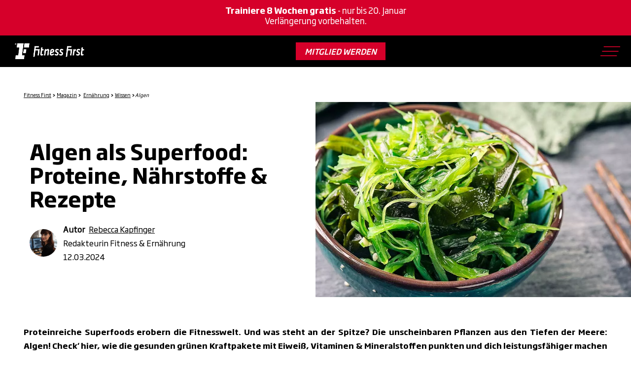

--- FILE ---
content_type: text/html; charset=UTF-8
request_url: https://www.fitnessfirst.de/magazin/ernaehrung/wissen/algen
body_size: 33063
content:
<!DOCTYPE html>
<!--[if IE 8 ]><html class="coh-ie8"  lang="de" dir="ltr" prefix="og: https://ogp.me/ns#"> <![endif]-->
<!--[if IE 9 ]><html class="coh-ie9"  lang="de" dir="ltr" prefix="og: https://ogp.me/ns#"> <![endif]-->
<!--[if (gt IE 9)|!(IE)]><!--> <html lang="de" dir="ltr" prefix="og: https://ogp.me/ns#"> <!--<![endif]-->
<head>
    <title>Algen als Superfood: Das pflanzliche Protein der Meere</title>
    <meta charset="utf-8" />
<link rel="preload" as="font" type="font/woff2" crossorigin="" href="/sites/g/files/tbchtk381/files/cohesion/Soho-Bold-Italic.woff2" />
<link rel="preload" as="font" type="font/woff2" crossorigin="" href="/sites/g/files/tbchtk381/files/cohesion/Soho-Bold.woff2" />
<link rel="preload" as="font" type="font/woff2" crossorigin="" href="/sites/g/files/tbchtk381/files/cohesion/SohoGothicPro-Medium.woff2" />
<link rel="preload" as="font" type="font/woff2" crossorigin="" href="/sites/g/files/tbchtk381/files/cohesion/SohoGothicPro-Regular.woff2" />
<link rel="preload" as="font" type="font/woff2" crossorigin="" href="/sites/g/files/tbchtk381/files/cohesion/icomoon.woff" />
<link rel="preload" as="font" type="font/woff2" crossorigin="" href="/sites/g/files/tbchtk381/files/cohesion/fontello_0.woff2" />
<meta name="robots" content="index, follow, max-image-preview:large" />
<link rel="preconnect" href="//privacy-proxy.usercentrics.eu" />
<link rel="preload" href="//privacy-proxy.usercentrics.eu/latest/uc-block.bundle.js" as="script" />
<meta name="description" content="Viel Eiweiß + wichtige Nährstoffe: Warum Algen so gesund sind und wie sie deine Fitness unterstützen – inkl. leckere Rezepte zum Nachmachen!" />
<meta name="abstract" content="Viel Eiweiß + wichtige Nährstoffe: Warum Algen so gesund sind und wie sie deine Fitness unterstützen – inkl. leckere Rezepte zum Nachmachen!" />
<link rel="canonical" href="https://www.fitnessfirst.de/magazin/ernaehrung/wissen/algen" />
<meta name="facebook-domain-verification" content="uhb9prwe05b692x39db12cpkftoez9" />
<link rel="apple-touch-icon" sizes="180x180" href="/sites/g/files/tbchtk381/files/favicons/apple-touch-icon.png"/>
<link rel="apple-touch-icon-120x120" sizes="120x120" href="/sites/g/files/tbchtk381/files/favicons/apple-touch-icon-120x120.png"/>
<link rel="apple-touch-icon-152x152.png" sizes="152x152" href="/sites/g/files/tbchtk381/files/favicons/apple-touch-icon-152x152.png"/>
<link rel="icon" type="image/png" sizes="32x32" href="/sites/g/files/tbchtk381/files/favicons/favicon-32x32.png"/>
<link rel="icon" type="image/png" sizes="16x16" href="/sites/g/files/tbchtk381/files/favicons/favicon-16x16.png"/>
<link rel="manifest" href="/sites/g/files/tbchtk381/files/favicons/site.webmanifest"/>
<link rel="mask-icon" href="/sites/g/files/tbchtk381/files/favicons/safari-pinned-tab.svg" color="#5bbad5"/>
<meta name="msapplication-TileColor" content="#da532c"/>
<meta name="theme-color" content="#ffffff"/>
<meta name="favicon-generator" content="Drupal responsive_favicons + realfavicongenerator.net" />
<meta name="Generator" content="Drupal 10 (https://www.drupal.org)" />
<meta name="MobileOptimized" content="width" />
<meta name="HandheldFriendly" content="true" />
<script src="https://web.cmp.usercentrics.eu/ui/loader.js" id="usercentrics-cmp" data-settings-id="xACjV1Y-I" defer="" async="" type="eae06cb7cca20c9e18d6d75e-text/javascript"></script>
<meta data-privacy-proxy-server="https://privacy-proxy-server.usercentrics.eu" />
<script src="https://privacy-proxy.usercentrics.eu/latest/uc-block.bundle.js" type="eae06cb7cca20c9e18d6d75e-application/javascript"></script>
<script type="eae06cb7cca20c9e18d6d75e-text/javascript">    window.econda = {onReady:[], ready: function(f){this.onReady.push(f);}};
    window.emos3 = {
      defaults : {
          siteid : "fitnessfirst.de",
      },
      stored : [],
      send : function(p){this.stored.push(p);}
    };</script>
<script src="https://cdn.eye-able.com/configs/www.fitnessfirst.de.js" id="eye-able-config-script" async="" type="eae06cb7cca20c9e18d6d75e-text/javascript"></script>
<script src="https://cdn.eye-able.com/public/js/eyeAble.js" id="eye-able-script" async="" type="eae06cb7cca20c9e18d6d75e-text/javascript"></script>
<meta property="og:site_name" content="Fitness First Magazin" />
<meta property="og:type" content="Article" />
<meta property="og:url" content="https://www.fitnessfirst.de/magazin/ernaehrung/wissen/algen" />
<meta property="og:title" content="Algen als Superfood: Das pflanzliche Protein der Meere" />
<meta property="og:description" content="Viel Eiweiß + wichtige Nährstoffe: Warum Algen so gesund sind und wie sie deine Fitness unterstützen – inkl. leckere Rezepte zum Nachmachen!" />
<meta property="og:image" content="https://www.fitnessfirst.defitness-first-magazin-algen-header.jpeg" />
<meta property="og:image:url" content="https://lifefitgroup.widen.net/content/pbfte6iupf/jpeg/fitness-first-magazin-algen-header.jpeg" />
<meta property="og:image:width" content="1400" />
<meta property="og:image:height" content="650" />
<meta property="article:published_time" content="2024-03-12T06:00:21+01:00" />
<meta property="article:modified_time" content="2024-03-12T06:00:21+01:00" />
<meta name="viewport" content="width=device-width, initial-scale=1.0, maximum-scale=3.0, user-scalable=1" />
<script type="application/ld+json">{
    "@context": "https://schema.org",
    "@graph": [
        {
            "@type": "Article",
            "headline": "Algen als Superfood: Das pflanzliche Protein der Meere",
            "name": "Algen als Superfood: Das pflanzliche Protein der Meere",
            "about": "Viel Eiweiß + wichtige Nährstoffe: Warum Algen so gesund sind und wie sie deine Fitness unterstützen – inkl. leckere Rezepte zum Nachmachen!",
            "description": "Viel Eiweiß + wichtige Nährstoffe: Warum Algen so gesund sind und wie sie deine Fitness unterstützen – inkl. leckere Rezepte zum Nachmachen!",
            "image": {
                "@type": "ImageObject",
                "representativeOfPage": "True",
                "url": "https://lifefitgroup.widen.net/content/pbfte6iupf/jpeg/fitness-first-magazin-algen-header.jpeg",
                "width": "1400",
                "height": "650"
            },
            "datePublished": "2024-03-12T06:00:21+01:00",
            "dateModified": "2024-03-12T06:00:21+01:00",
            "author": {
                "@type": "Person",
                "@id": "https://www.fitnessfirst.de/magazin/autoren/rebecca-kapfinger",
                "name": "Rebecca Kapfinger",
                "url": "https://www.fitnessfirst.de/magazin/autoren/rebecca-kapfinger",
                "logo": {
                    "@type": "ImageObject",
                    "url": "https://lifefitgroup.widen.net/content/kbzjyrbffm/jpeg/fitness-first-autorenprofil-rebecca-kapfinger-portrait.jpeg",
                    "width": "400",
                    "height": "400"
                }
            },
            "publisher": {
                "@type": "Organization",
                "@id": "https://www.fitnessfirst.de/",
                "name": "Fitness First Germany GmbH",
                "url": "https://www.fitnessfirst.de/",
                "sameAs": [
                    "https://www.facebook.com/FitnessFirstGER",
                    "https://www.instagram.com/fitnessfirstger/",
                    "https://www.youtube.com/user/FitnessFirstGER",
                    "https://www.tiktok.com/@fitnessfirstgermany",
                    "https://www.whatsapp.com/channel/0029VaHULFw2P59bBi0r6Y3y"
                ],
                "logo": {
                    "@type": "ImageObject",
                    "url": "https://lifefitgroup.widen.net/content/l8y4pnce6c/jpeg/FF_LOGO%E2%84%A2_STACKED_PRIMARY_RGB.jpeg",
                    "width": "2474",
                    "height": "490"
                }
            },
            "mainEntityOfPage": "https://www.fitnessfirst.de/magazin/ernaehrung/wissen/algen"
        }
    ]
}</script>
<link rel="icon" href="/sites/g/files/tbchtk381/files/fitness-first-favicon.png" type="image/png" />

        <!-- Google Tag Manager -->

    <script type="eae06cb7cca20c9e18d6d75e-text/javascript">
        // create dataLayer
        window.dataLayer = window.dataLayer || [];
        function gtag() {
            dataLayer.push(arguments);
        }

        // set „denied" as default for both ad and analytics storage, as well as ad_user_data and ad_personalization,
        gtag("consent", "default", {
            ad_user_data: "denied",
            ad_personalization: "denied",
            ad_storage: "denied",
            analytics_storage: "denied",
            wait_for_update: 2000 // milliseconds to wait for update
        });

        // Enable ads data redaction by default [optional]
        gtag("set", "ads_data_redaction", true);
    </script>
    <script type="eae06cb7cca20c9e18d6d75e-text/javascript">
        // Google Tag Manager
        (function(w, d, s, l, i) {
            w[l] = w[l] || [];
            w[l].push({
                'gtm.start': new Date().getTime(),
                event: 'gtm.js'
            });
            var f = d.getElementsByTagName(s)[0],
                j = d.createElement(s),
                dl = l != 'dataLayer' ? '&l=' + l : '';
            j.async = true;
            j.src =
                'https://sst.fitnessfirst.de/gtm.js?id=' + i + dl;
            f.parentNode.insertBefore(j, f);
        })(window, document, 'script', 'dataLayer', 'GTM-P4CVPS');
    </script>
    <!-- End Google Tag Manager -->

    <!-- Start VWO Async SmartCode -->
    <link rel="preconnect" href="https://dev.visualwebsiteoptimizer.com" />
    <script type="text/plain" data-cfasync="false" id="vwoCode" data-usercentrics="Visual Website Optimizer (VWO)">
    window._vwo_code || (function() {
    var account_id=914140,
    version=2.1,
    settings_tolerance=2000,
    hide_element='',
    hide_element_style = '',
    /* DO NOT EDIT BELOW THIS LINE */
    f=false,w=window,d=document,v=d.querySelector('#vwoCode'),cK='_vwo_'+account_id+'_settings',cc={};try{var c=JSON.parse(localStorage.getItem('_vwo_'+account_id+'_config'));cc=c&&typeof c==='object'?c:{} }catch(e){}var stT=cc.stT==='session'?w.sessionStorage:w.localStorage;code={nonce:v&&v.nonce,use_existing_jquery:function(){return typeof use_existing_jquery!=='undefined'?use_existing_jquery:undefined},library_tolerance:function(){return typeof library_tolerance!=='undefined'?library_tolerance:undefined},settings_tolerance:function(){return cc.sT||settings_tolerance},hide_element_style:function(){return'{'+(cc.hES||hide_element_style)+'}'},hide_element:function(){if(performance.getEntriesByName('first-contentful-paint')[0]){return''}return typeof cc.hE==='string'?cc.hE:hide_element},getVersion:function(){return version},finish:function(e){if(!f){f=true;var t=d.getElementById('_vis_opt_path_hides');if(t)t.parentNode.removeChild(t);if(e)(new Image).src='https://dev.visualwebsiteoptimizer.com/ee.gif?a='+account_id+e} },finished:function(){return f},addScript:function(e){var t=d.createElement('script');t.type='text/javascript';if(e.src){t.src=e.src}else{t.text=e.text}v&&t.setAttribute('nonce',v.nonce);d.getElementsByTagName('head')[0].appendChild(t)},load:function(e,t){var n=this.getSettings(),i=d.createElement('script'),r=this;t=t||{};if(n){i.textContent=n;d.getElementsByTagName('head')[0].appendChild(i);if(!w.VWO||VWO.caE){stT.removeItem(cK);r.load(e)} }else{var o=new XMLHttpRequest;o.open('GET',e,true);o.withCredentials=!t.dSC;o.responseType=t.responseType||'text';o.onload=function(){if(t.onloadCb){return t.onloadCb(o,e)}if(o.status===200||o.status===304){_vwo_code.addScript({text:o.responseText})}else{_vwo_code.finish('&e=loading_failure:'+e)} };o.onerror=function(){if(t.onerrorCb){return t.onerrorCb(e)}_vwo_code.finish('&e=loading_failure:'+e)};o.send()} },getSettings:function(){try{var e=stT.getItem(cK);if(!e){return}e=JSON.parse(e);if(Date.now()>e.e){stT.removeItem(cK);return}return e.s}catch(e){return} },init:function(){if(d.URL.indexOf('__vwo_disable__')>-1)return;var e=this.settings_tolerance();w._vwo_settings_timer=setTimeout(function(){_vwo_code.finish();stT.removeItem(cK)},e);var t;if(this.hide_element()!=='body'){t=d.createElement('style');var n=this.hide_element(),i=n?n+this.hide_element_style():'',r=d.getElementsByTagName('head')[0];t.setAttribute('id','_vis_opt_path_hides');v&&t.setAttribute('nonce',v.nonce);t.setAttribute('type','text/css');if(t.styleSheet)t.styleSheet.cssText=i;else t.appendChild(d.createTextNode(i));r.appendChild(t)}else{t=d.getElementsByTagName('head')[0];var i=d.createElement('div');i.style.cssText='z-index: 2147483647 !important;position: fixed !important;left: 0 !important;top: 0 !important;width: 100% !important;height: 100% !important;background: white !important;display: block !important;';i.setAttribute('id','_vis_opt_path_hides');i.classList.add('_vis_hide_layer');t.parentNode.insertBefore(i,t.nextSibling)}var o=window._vis_opt_url||d.URL,s='https://dev.visualwebsiteoptimizer.com/j.php?a='+account_id+'&u='+encodeURIComponent(o)+'&vn='+version;if(w.location.search.indexOf('_vwo_xhr')!==-1){this.addScript({src:s})}else{this.load(s+'&x=true')} } };w._vwo_code=code;code.init();})();
    </script>
    <!-- End VWO Async SmartCode -->
    
    <link rel="stylesheet" media="all" href="/modules/contrib/cohesion/css/reset.css?t8rd40" />
<link rel="stylesheet" media="all" href="/sites/g/files/tbchtk381/files/cohesion/styles/base/life-fit-group-cohesion-theme-stylesheet.min.css?t8rd40" />
<link rel="stylesheet" media="all" href="/core/themes/claro/css/base/variables.css?t8rd40" />
<link rel="stylesheet" media="all" href="/sites/g/files/tbchtk381/files/cohesion/styles/base/default-element-styles-element-accordion-tabs-container.css?t8rd40" />
<link rel="stylesheet" media="all" href="/sites/g/files/tbchtk381/files/cohesion/styles/base/default-element-styles-element-container.css?t8rd40" />
<link rel="stylesheet" media="all" href="/sites/g/files/tbchtk381/files/cohesion/styles/base/default-element-styles-element-drupal-menu.css?t8rd40" />
<link rel="stylesheet" media="all" href="/sites/g/files/tbchtk381/files/cohesion/styles/base/default-element-styles-element-image.css?t8rd40" />
<link rel="stylesheet" media="all" href="/sites/g/files/tbchtk381/files/cohesion/styles/base/default-element-styles-element-link.css?t8rd40" />
<link rel="stylesheet" media="all" href="/sites/g/files/tbchtk381/files/cohesion/styles/base/default-element-styles-element-wysiwyg.css?t8rd40" />
<link rel="stylesheet" media="all" href="/themes/contrib/stable/css/core/components/progress.module.css?t8rd40" />
<link rel="stylesheet" media="all" href="/themes/contrib/stable/css/core/components/ajax-progress.module.css?t8rd40" />
<link rel="stylesheet" media="all" href="/themes/contrib/stable/css/system/components/align.module.css?t8rd40" />
<link rel="stylesheet" media="all" href="/themes/contrib/stable/css/system/components/fieldgroup.module.css?t8rd40" />
<link rel="stylesheet" media="all" href="/themes/contrib/stable/css/system/components/container-inline.module.css?t8rd40" />
<link rel="stylesheet" media="all" href="/themes/contrib/stable/css/system/components/clearfix.module.css?t8rd40" />
<link rel="stylesheet" media="all" href="/themes/contrib/stable/css/system/components/details.module.css?t8rd40" />
<link rel="stylesheet" media="all" href="/themes/contrib/stable/css/system/components/hidden.module.css?t8rd40" />
<link rel="stylesheet" media="all" href="/themes/contrib/stable/css/system/components/item-list.module.css?t8rd40" />
<link rel="stylesheet" media="all" href="/themes/contrib/stable/css/system/components/js.module.css?t8rd40" />
<link rel="stylesheet" media="all" href="/themes/contrib/stable/css/system/components/nowrap.module.css?t8rd40" />
<link rel="stylesheet" media="all" href="/themes/contrib/stable/css/system/components/position-container.module.css?t8rd40" />
<link rel="stylesheet" media="all" href="/themes/contrib/stable/css/system/components/reset-appearance.module.css?t8rd40" />
<link rel="stylesheet" media="all" href="/themes/contrib/stable/css/system/components/resize.module.css?t8rd40" />
<link rel="stylesheet" media="all" href="/themes/contrib/stable/css/system/components/system-status-counter.css?t8rd40" />
<link rel="stylesheet" media="all" href="/themes/contrib/stable/css/system/components/system-status-report-counters.css?t8rd40" />
<link rel="stylesheet" media="all" href="/themes/contrib/stable/css/system/components/system-status-report-general-info.css?t8rd40" />
<link rel="stylesheet" media="all" href="/themes/contrib/stable/css/system/components/tablesort.module.css?t8rd40" />
<link rel="stylesheet" media="all" href="/sites/g/files/tbchtk381/files/cohesion/styles/theme/life-fit-group-cohesion-theme-stylesheet.min.css?t8rd40" />
<link rel="stylesheet" media="all" href="/themes/contrib/stable/css/views/views.module.css?t8rd40" />
<link rel="stylesheet" media="all" href="/sites/g/files/tbchtk381/files/cohesion/styles/animateonview/animate.css?t8rd40" />
<link rel="stylesheet" media="all" href="/modules/contrib/cohesion/modules/sitestudio_claro/css/claro-media-modal.css?t8rd40" />
<link rel="stylesheet" media="all" href="/themes/custom/life_fit_group_cohesion_theme/dist/css/components/utils.css?t8rd40" />
<link rel="stylesheet" media="all" href="/themes/custom/life_fit_group_cohesion_theme/dist/css/styles.css?t8rd40" />
<link rel="stylesheet" media="all" href="/themes/custom/life_fit_group_cohesion_theme/dist/css/components/ui/slider-pagination.css?t8rd40" />
<link rel="stylesheet" media="all" href="https://cdnjs.cloudflare.com/ajax/libs/slick-carousel/1.9.0/slick-theme.min.css" />
<link rel="stylesheet" media="all" href="https://cdnjs.cloudflare.com/ajax/libs/slick-carousel/1.9.0/slick.min.css" />
<link rel="stylesheet" media="all" href="/core/themes/claro/css/components/jquery.ui/theme.css?t8rd40" />
<link rel="stylesheet" media="all" href="/core/themes/claro/css/components/icon-link.css?t8rd40" />
<link rel="stylesheet" media="all" href="/core/themes/claro/css/components/media-library.ui.css?t8rd40" />
<link rel="stylesheet" media="all" href="/themes/custom/life_fit_group_cohesion_theme/dist/css/components/back-to-top.css?t8rd40" />
<link rel="stylesheet" media="all" href="/themes/custom/life_fit_group_cohesion_theme/dist/css/components/load-more-posts-button.css?t8rd40" />
<link rel="stylesheet" media="all" href="/core/themes/claro/css/components/dialog.css?t8rd40" />
<link rel="stylesheet" media="all" href="/core/themes/claro/css/theme/media-library.css?t8rd40" />
<link rel="stylesheet" media="all" href="/themes/contrib/cohesion-theme/css/main.css?t8rd40" />

    <script src="/themes/custom/life_fit_group_cohesion_theme/dist/js/vue.js?v=10.4.8" type="eae06cb7cca20c9e18d6d75e-text/javascript"></script>

    <style>.ssa-instance-58282e70d148838462af1235dde50dbf.coh-ce-cpt_wpp_sales_banner-ce0770b7 {    background-color: rgba(214, 0, 42, 1);  padding: 0.625rem;  position: absolute;  top: 0;  left: 0;  z-index: 220;  width: 100%;  display: block;}.on-sticky.ssa-instance-58282e70d148838462af1235dde50dbf.coh-ce-cpt_wpp_sales_banner-ce0770b7 {  position: fixed;  -webkit-transition: 300ms ease-in-out top;  transition: 300ms ease-in-out top;}.banner-below-navigation.ssa-instance-58282e70d148838462af1235dde50dbf.coh-ce-cpt_wpp_sales_banner-ce0770b7 {  z-index: 99;  top: 4rem;}@media (min-width: 1366px) {  .banner-below-navigation.ssa-instance-58282e70d148838462af1235dde50dbf.coh-ce-cpt_wpp_sales_banner-ce0770b7 {    top: 6.75rem;  }}.ssa-instance-58282e70d148838462af1235dde50dbf.coh-ce-cpt_wpp_sales_banner-40a113f5 {  margin-bottom: 0.625rem;}.coh-wysiwyg.ssa-instance-58282e70d148838462af1235dde50dbf.coh-ce-cpt_wpp_sales_banner-40a113f5 a {       color: rgba(255, 255, 255, 1);}.coh-wysiwyg.ssa-instance-58282e70d148838462af1235dde50dbf.coh-ce-cpt_wpp_sales_banner-40a113f5 a:visited {   color: rgba(255, 255, 255, 1);}.ssa-instance-58282e70d148838462af1235dde50dbf.coh-ce-cpt_wpp_sales_banner-40a113f5 p {  text-align: center;   color: rgba(255, 255, 255, 1);    font-size: 15px;    line-height: 19px;}@media (min-width: 1024px) {  .ssa-instance-58282e70d148838462af1235dde50dbf.coh-ce-cpt_wpp_sales_banner-40a113f5 p {      font-size: 17px;      line-height: 21px;  }}.ssa-instance-58282e70d148838462af1235dde50dbf.coh-ce-cpt_wpp_sales_banner-40a113f5 p, .ssa-instance-58282e70d148838462af1235dde50dbf.coh-ce-cpt_wpp_sales_banner-40a113f5 h1, .ssa-instance-58282e70d148838462af1235dde50dbf.coh-ce-cpt_wpp_sales_banner-40a113f5 h2, .ssa-instance-58282e70d148838462af1235dde50dbf.coh-ce-cpt_wpp_sales_banner-40a113f5 h3, .ssa-instance-58282e70d148838462af1235dde50dbf.coh-ce-cpt_wpp_sales_banner-40a113f5 h4, .ssa-instance-58282e70d148838462af1235dde50dbf.coh-ce-cpt_wpp_sales_banner-40a113f5 h5 {   color: rgba(255, 255, 255, 1);}</style>
</head>
<body class="path-node page-node-type-blog-post">
<!-- Google Tag Manager (noscript) -->
  <noscript><iframe src="https://sst.fitnessfirst.de/ns.html?id=GTM-P4CVPS" height="0" width="0" style="display:none;visibility:hidden"></iframe></noscript>
<!-- End Google Tag Manager (noscript) -->
<a href="#main-content" class="visually-hidden focusable skip-link">
    Skip to main content
</a>
<script type="eae06cb7cca20c9e18d6d75e-text/javascript" defer="defer" src="https://lifefit-group-digital.com/analytics/fitnessfirst/loader.js" client-key="00002aea-48036b41-9d27-305b-8065-ce1ccca710d0" container-id="3191"></script>

<script type="eae06cb7cca20c9e18d6d75e-text/javascript">
  //Script zur Steuerung des Analytics Messmodus (Privacy Mode) mit ARP
  window.addEventListener("econda", function (e) {

    if(e.detail.action != "onInitialPageLoad" ) {
        window.econda.ready(() => {
          if (
            e.detail.event === "consent_status" &&
            e.detail["econda Analytics"] === false
          ) {
            if (
              e.detail.event === "consent_status" &&
              e.detail["econda ARP"] === true
            ) {
              localStorage.setItem("emos_privacy", "3");
              if (window.econda.arp.PrivacyProtection.getProfileState() !== "ALLOW") {
                try {
                  window.econda.arp.PrivacyProtection.updatePermissions([


    {                   state: "ALLOW",                   version: "5.0",                   timestamp: new Date().toISOString(),                 }
    ,
                  ]);
                } catch (e)

    {               console.error(                 "Could not update econda Privacy Protection settings."               );             }
              }
            } else if (
              e.detail.event === "consent_status" &&
              e.detail["econda ARP"] === false
            ) {
              localStorage.setItem("emos_privacy", "2");
              if (window.econda.arp.PrivacyProtection.getProfileState() !== "DENY") {
                try {
                  window.econda.arp.PrivacyProtection.updatePermissions([
                    {                   state: "DENY",                   version: "5.0",                   timestamp: new Date().toISOString(),                 },
                  ]);
                } catch (e) {               console.error(                 "Could not update econda Privacy Protection settings."               );             }
              }
            }
          } else if (
            e.detail.event === "consent_status" &&
            e.detail["econda Analytics"] === true
          ) {
            if (
              e.detail.event === "consent_status" &&
              e.detail["econda ARP"] === true
            ) {
              localStorage.setItem("emos_privacy", "3");
              if (window.econda.arp.PrivacyProtection.getProfileState() !== "ALLOW") {
                try {
                  window.econda.arp.PrivacyProtection.updatePermissions([


    {                   state: "ALLOW",                   version: "5.0",                   timestamp: new Date().toISOString(),                 }
    ,
                  ]);
                } catch (e)

    {               console.error(                 "Could not update econda Privacy Protection settings."               );             }
              }
            } else if (
              e.detail.event === "consent_status" &&
              e.detail["econda ARP"] === false
            ) {
              localStorage.setItem("emos_privacy", "3");
              if (window.econda.arp.PrivacyProtection.getProfileState() !== "DENY") {
                try {
                  window.econda.arp.PrivacyProtection.updatePermissions([
                    {                   state: "DENY",                   version: "5.0",                   timestamp: new Date().toISOString(),                 },
                  ]);
                } catch (e) {               console.error(                 "Could not update econda Privacy Protection settings."               );             }
              }
            }
          }
        });
    }
      });


</script>

<!-- econda Tag Manager start-->
<script type="eae06cb7cca20c9e18d6d75e-text/javascript">window.lfgDataLayer = {};</script>

<div id="econdaTMC"></div>

<script type="eae06cb7cca20c9e18d6d75e-text/javascript" id="econdaTM">econdaTMD=lfgDataLayer;econdatm={stored:[],results:null,event:function(p){this.stored.push(p);},result:function(r){this.results=r;}};(function(d,s){var f=d.getElementById(s),j=d.createElement('script');j.async=true;j.src='https://lifefit-group-digital.com/analytics/fitnessfirst/econda-tagmanager-20240724-2.js';f.parentNode.insertBefore(j,f);})(document,'econdaTM');</script>
<!-- econda Tag Manager end -->

  <div class="dialog-off-canvas-main-canvas" data-off-canvas-main-canvas>
                    <div class="coh-container ssa-component coh-component ssa-component-instance-a772883c-d6da-43e5-a4a4-fc606697faf8 coh-component-instance-a772883c-d6da-43e5-a4a4-fc606697faf8 header-wrapper coh-ce-85526d0c-487a947e" >  <div class="coh-container coh-ce-85526d0c-8caea2c6" >  <header class="coh-container header-container coh-ce-85526d0c-2d9a2cff" >  <div class="coh-container coh-ce-85526d0c-1a907013" >  <div class="coh-container header-top a coh-ce-85526d0c-712d7a1b" >         <nav class="coh-container coh-ce-14bb5f4e" aria-label="Meta navigation" >   <ul class="coh-menu-list-container coh-unordered-list coh-ce-c1bf508d"><li class="coh-menu-list-item js-coh-menu-item" data-coh-settings='{"xs":"hidden"}' >  <a href="/service/kontakt"   data-coh-settings='{ "xs":{"link_interaction":"click-through-to-link"} }' class="coh-link js-coh-menu-item-link coh-style-extended-from-top-navigation" >Kontakt</a></li><li class="coh-menu-list-item js-coh-menu-item" data-coh-settings='{"xs":"hidden"}' >  <a href="/karriere"   data-coh-settings='{ "xs":{"link_interaction":"click-through-to-link"} }' class="coh-link js-coh-menu-item-link coh-style-top-navigation---karriere" >Karriere</a></li><li class="coh-menu-list-item js-coh-menu-item" data-coh-settings='{"xs":"hidden"}' >  <a href="/sportreisen"   data-coh-settings='{ "xs":{"link_interaction":"click-through-to-link"} }' class="coh-link js-coh-menu-item-link coh-style-top-navigation---sportreisen" >Sportreisen</a></li><li class="coh-menu-list-item js-coh-menu-item" data-coh-settings='{"xs":"hidden"}' >  <a href="/mein-fitnessfirst"   data-coh-settings='{ "xs":{"link_interaction":"click-through-to-link"} }' class="coh-link js-coh-menu-item-link coh-style-extended-from-top-navigation" >Mitglieder-Login</a></li></ul>   </nav> 
 </div> </div>  <div class="coh-container coh-ce-85526d0c-f2637e31" >  <div class="coh-container coh-ce-85526d0c-8c0ab6dd" >  <a href="/" class="coh-container coh-ce-85526d0c-9c2b65a8" title="Home" target="_self" >  <img class="coh-image coh-ce-85526d0c-3a9cc31b coh-image-responsive-xl" src="https://www.fitnessfirst.de/sites/g/files/tbchtk381/files/images/lfg/logo/fitness-first-logo-primary-white-970px.png" title="Logo" alt="Logo" /> </a>  <div class="coh-container menu-container coh-ce-85526d0c-1be1485d" >           <nav class="coh-container coh-ce-274928dc" aria-label="Main navigation" >   <ul class="coh-menu-list-container coh-unordered-list menu-level-1-ul"><li class="coh-menu-list-item js-coh-menu-item" data-coh-settings='{"xs":"hidden"}' >    <a href="/probetraining"   data-coh-settings='{ "xs":{"link_interaction":"toggle-on-click-hide-siblings","animationType":"slide","animationEasing":"linear","animationTarget":"","animationDuration":300,"animationDirection":"up"},"lg":{"link_interaction":"toggle-on-hover","animationType":"none"} }' class="coh-link coh-style-navigation-link coh-ce-3bc6849e js-coh-menu-item-link" >Probetraining</a>   </li><li class="coh-menu-list-item js-coh-menu-item has-children" data-coh-settings='{"xs":"hidden"}' >    <a href="/mitgliedschaft"   data-coh-settings='{ "xs":{"link_interaction":"toggle-on-click-hide-siblings","animationType":"slide","animationEasing":"linear","animationTarget":"","animationDuration":300,"animationDirection":"up"},"lg":{"link_interaction":"toggle-on-hover","animationType":"none"} }' class="coh-link coh-style-navigation-link coh-ce-3bc6849e js-coh-menu-item-link"  title="Mitgliedschaft">Mitgliedschaft</a>   <ul class="coh-menu-list-container coh-unordered-list menu-level-2-ul coh-ce-7b3a2a1e"><li class="coh-menu-list-item js-coh-menu-item" data-coh-settings='{"xs":"visible"}' >    <a href="/mitgliedschaft"   data-coh-settings='{ "xs":{"link_interaction":"click-through-to-link","animationScale":null,"animationDirection":"up","animationOrigin":"top,center","animationHorizontalFirst":false,"animationEasing":"swing"} }' class="coh-link coh-style-navigation-link---second-level js-coh-menu-item-link"  title="Jetzt einfach online Mitglied werden">Deine Mitgliedschaft</a></li><li class="coh-menu-list-item js-coh-menu-item" data-coh-settings='{"xs":"visible"}' >    <a href="/service/fitness-first-black"   data-coh-settings='{ "xs":{"link_interaction":"click-through-to-link","animationScale":null,"animationDirection":"up","animationOrigin":"top,center","animationHorizontalFirst":false,"animationEasing":"swing"} }' class="coh-link coh-style-navigation-link---second-level js-coh-menu-item-link" >Fitness First BLACK</a></li><li class="coh-menu-list-item js-coh-menu-item" data-coh-settings='{"xs":"visible"}' >    <a href="/service/fitness-first-red"   data-coh-settings='{ "xs":{"link_interaction":"click-through-to-link","animationScale":null,"animationDirection":"up","animationOrigin":"top,center","animationHorizontalFirst":false,"animationEasing":"swing"} }' class="coh-link coh-style-navigation-link---second-level js-coh-menu-item-link" >Fitness First RED</a></li><li class="coh-menu-list-item js-coh-menu-item" data-coh-settings='{"xs":"visible"}' >    <a href="/probetraining"   data-coh-settings='{ "xs":{"link_interaction":"click-through-to-link","animationScale":null,"animationDirection":"up","animationOrigin":"top,center","animationHorizontalFirst":false,"animationEasing":"swing"} }' class="coh-link coh-style-navigation-link---second-level js-coh-menu-item-link" >Probetraining</a></li><li class="coh-menu-list-item js-coh-menu-item" data-coh-settings='{"xs":"visible"}' >    <a href="/empfehlung/bring-a-friend"   data-coh-settings='{ "xs":{"link_interaction":"click-through-to-link","animationScale":null,"animationDirection":"up","animationOrigin":"top,center","animationHorizontalFirst":false,"animationEasing":"swing"} }' class="coh-link coh-style-navigation-link---second-level js-coh-menu-item-link" >Fitness First weiterempfehlen</a></li><li class="coh-menu-list-item js-coh-menu-item" data-coh-settings='{"xs":"visible"}' >    <a href="/studentenrabatt"   data-coh-settings='{ "xs":{"link_interaction":"click-through-to-link","animationScale":null,"animationDirection":"up","animationOrigin":"top,center","animationHorizontalFirst":false,"animationEasing":"swing"} }' class="coh-link coh-style-navigation-link---second-level js-coh-menu-item-link" >Angebot für Studenten</a></li><li class="coh-menu-list-item js-coh-menu-item" data-coh-settings='{"xs":"visible"}' >    <a href="/wechsel"   data-coh-settings='{ "xs":{"link_interaction":"click-through-to-link","animationScale":null,"animationDirection":"up","animationOrigin":"top,center","animationHorizontalFirst":false,"animationEasing":"swing"} }' class="coh-link coh-style-navigation-link---second-level js-coh-menu-item-link"  title="Jetzt zu Fitness First wechseln">Wechsel-Angebot</a></li><li class="coh-menu-list-item js-coh-menu-item" data-coh-settings='{"xs":"visible"}' >    <a href="/kooperationen/firmenfitness"   data-coh-settings='{ "xs":{"link_interaction":"click-through-to-link","animationScale":null,"animationDirection":"up","animationOrigin":"top,center","animationHorizontalFirst":false,"animationEasing":"swing"} }' class="coh-link coh-style-navigation-link---second-level js-coh-menu-item-link" >FirmenFitness</a></li></ul>  </li><li class="coh-menu-list-item js-coh-menu-item has-children" data-coh-settings='{"xs":"hidden"}' >    <a href="/clubs"   data-coh-settings='{ "xs":{"link_interaction":"toggle-on-click-hide-siblings","animationType":"slide","animationEasing":"linear","animationTarget":"","animationDuration":300,"animationDirection":"up"},"lg":{"link_interaction":"toggle-on-hover","animationType":"none"} }' class="coh-link coh-style-navigation-link coh-ce-3bc6849e js-coh-menu-item-link" >Fitnessstudios</a>   <ul class="coh-menu-list-container coh-unordered-list menu-level-2-ul coh-ce-7b3a2a1e"><li class="coh-menu-list-item js-coh-menu-item" data-coh-settings='{"xs":"visible"}' >    <a href="/clubs"   data-coh-settings='{ "xs":{"link_interaction":"click-through-to-link","animationScale":null,"animationDirection":"up","animationOrigin":"top,center","animationHorizontalFirst":false,"animationEasing":"swing"} }' class="coh-link coh-style-navigation-link---second-level js-coh-menu-item-link" >Alle Fitnessstudios</a></li><li class="coh-menu-list-item js-coh-menu-item" data-coh-settings='{"xs":"visible"}' >    <a href="/clubs/berlin"   data-coh-settings='{ "xs":{"link_interaction":"click-through-to-link","animationScale":null,"animationDirection":"up","animationOrigin":"top,center","animationHorizontalFirst":false,"animationEasing":"swing"} }' class="coh-link coh-style-navigation-link---second-level js-coh-menu-item-link"  title="Fitnessstudios in Berlin">Berlin</a></li><li class="coh-menu-list-item js-coh-menu-item" data-coh-settings='{"xs":"visible"}' >    <a href="/clubs/bielefeld"   data-coh-settings='{ "xs":{"link_interaction":"click-through-to-link","animationScale":null,"animationDirection":"up","animationOrigin":"top,center","animationHorizontalFirst":false,"animationEasing":"swing"} }' class="coh-link coh-style-navigation-link---second-level js-coh-menu-item-link"  title="Fitnessstudios in Bielefeld">Bielefeld</a></li><li class="coh-menu-list-item js-coh-menu-item" data-coh-settings='{"xs":"visible"}' >    <a href="/clubs/bremen"   data-coh-settings='{ "xs":{"link_interaction":"click-through-to-link","animationScale":null,"animationDirection":"up","animationOrigin":"top,center","animationHorizontalFirst":false,"animationEasing":"swing"} }' class="coh-link coh-style-navigation-link---second-level js-coh-menu-item-link"  title="Fitnessstudios in Bremen">Bremen</a></li><li class="coh-menu-list-item js-coh-menu-item" data-coh-settings='{"xs":"visible"}' >    <a href="/clubs/darmstadt"   data-coh-settings='{ "xs":{"link_interaction":"click-through-to-link","animationScale":null,"animationDirection":"up","animationOrigin":"top,center","animationHorizontalFirst":false,"animationEasing":"swing"} }' class="coh-link coh-style-navigation-link---second-level js-coh-menu-item-link" >Darmstadt</a></li><li class="coh-menu-list-item js-coh-menu-item" data-coh-settings='{"xs":"visible"}' >    <a href="/clubs/dresden"   data-coh-settings='{ "xs":{"link_interaction":"click-through-to-link","animationScale":null,"animationDirection":"up","animationOrigin":"top,center","animationHorizontalFirst":false,"animationEasing":"swing"} }' class="coh-link coh-style-navigation-link---second-level js-coh-menu-item-link"  title="Fitnessstudios in Dresden">Dresden</a></li><li class="coh-menu-list-item js-coh-menu-item" data-coh-settings='{"xs":"visible"}' >    <a href="/clubs/duesseldorf"   data-coh-settings='{ "xs":{"link_interaction":"click-through-to-link","animationScale":null,"animationDirection":"up","animationOrigin":"top,center","animationHorizontalFirst":false,"animationEasing":"swing"} }' class="coh-link coh-style-navigation-link---second-level js-coh-menu-item-link"  title="Fitnessstudios in Düsseldorf">Düsseldorf</a></li><li class="coh-menu-list-item js-coh-menu-item" data-coh-settings='{"xs":"visible"}' >    <a href="/clubs/esslingen"   data-coh-settings='{ "xs":{"link_interaction":"click-through-to-link","animationScale":null,"animationDirection":"up","animationOrigin":"top,center","animationHorizontalFirst":false,"animationEasing":"swing"} }' class="coh-link coh-style-navigation-link---second-level js-coh-menu-item-link"  title="Fitnessstudios in Esslingen">Esslingen</a></li><li class="coh-menu-list-item js-coh-menu-item" data-coh-settings='{"xs":"visible"}' >    <a href="/clubs/frankfurt"   data-coh-settings='{ "xs":{"link_interaction":"click-through-to-link","animationScale":null,"animationDirection":"up","animationOrigin":"top,center","animationHorizontalFirst":false,"animationEasing":"swing"} }' class="coh-link coh-style-navigation-link---second-level js-coh-menu-item-link"  title="Fitnessstudios in Frankfurt">Frankfurt</a></li><li class="coh-menu-list-item js-coh-menu-item" data-coh-settings='{"xs":"visible"}' >    <a href="/clubs/goettingen-regio"   data-coh-settings='{ "xs":{"link_interaction":"click-through-to-link","animationScale":null,"animationDirection":"up","animationOrigin":"top,center","animationHorizontalFirst":false,"animationEasing":"swing"} }' class="coh-link coh-style-navigation-link---second-level js-coh-menu-item-link"  title="Fitnessstudios in Göttingen">Göttingen</a></li><li class="coh-menu-list-item js-coh-menu-item" data-coh-settings='{"xs":"visible"}' >    <a href="/clubs/goeppingen"   data-coh-settings='{ "xs":{"link_interaction":"click-through-to-link","animationScale":null,"animationDirection":"up","animationOrigin":"top,center","animationHorizontalFirst":false,"animationEasing":"swing"} }' class="coh-link coh-style-navigation-link---second-level js-coh-menu-item-link"  title="Fitnessstudios in Göppingen">Göppingen</a></li><li class="coh-menu-list-item js-coh-menu-item" data-coh-settings='{"xs":"visible"}' >    <a href="/clubs/hamburg"   data-coh-settings='{ "xs":{"link_interaction":"click-through-to-link","animationScale":null,"animationDirection":"up","animationOrigin":"top,center","animationHorizontalFirst":false,"animationEasing":"swing"} }' class="coh-link coh-style-navigation-link---second-level js-coh-menu-item-link"  title="Fitnessstudios in Hamburg">Hamburg</a></li><li class="coh-menu-list-item js-coh-menu-item" data-coh-settings='{"xs":"visible"}' >    <a href="https://www.fitnessfirst.de/clubs/hannover"   data-coh-settings='{ "xs":{"link_interaction":"click-through-to-link","animationScale":null,"animationDirection":"up","animationOrigin":"top,center","animationHorizontalFirst":false,"animationEasing":"swing"} }' class="coh-link coh-style-navigation-link---second-level js-coh-menu-item-link" >Hannover</a></li><li class="coh-menu-list-item js-coh-menu-item" data-coh-settings='{"xs":"visible"}' >    <a href="/clubs/heidenheim"   data-coh-settings='{ "xs":{"link_interaction":"click-through-to-link","animationScale":null,"animationDirection":"up","animationOrigin":"top,center","animationHorizontalFirst":false,"animationEasing":"swing"} }' class="coh-link coh-style-navigation-link---second-level js-coh-menu-item-link"  title="Fitnessstudios in Heidenheim">Heidenheim</a></li><li class="coh-menu-list-item js-coh-menu-item" data-coh-settings='{"xs":"visible"}' >    <a href="/clubs/idar-oberstein"   data-coh-settings='{ "xs":{"link_interaction":"click-through-to-link","animationScale":null,"animationDirection":"up","animationOrigin":"top,center","animationHorizontalFirst":false,"animationEasing":"swing"} }' class="coh-link coh-style-navigation-link---second-level js-coh-menu-item-link"  title="Fitnessstudios in Idar Oberstein">Idar-Oberstein</a></li><li class="coh-menu-list-item js-coh-menu-item" data-coh-settings='{"xs":"visible"}' >    <a href="/clubs/koeln"   data-coh-settings='{ "xs":{"link_interaction":"click-through-to-link","animationScale":null,"animationDirection":"up","animationOrigin":"top,center","animationHorizontalFirst":false,"animationEasing":"swing"} }' class="coh-link coh-style-navigation-link---second-level js-coh-menu-item-link"  title="Fitnessstudios in Köln">Köln</a></li><li class="coh-menu-list-item js-coh-menu-item" data-coh-settings='{"xs":"visible"}' >    <a href="https://www.fitnessfirst.de/clubs/leipzig"   data-coh-settings='{ "xs":{"link_interaction":"click-through-to-link","animationScale":null,"animationDirection":"up","animationOrigin":"top,center","animationHorizontalFirst":false,"animationEasing":"swing"} }' class="coh-link coh-style-navigation-link---second-level js-coh-menu-item-link" >Leipzig</a></li><li class="coh-menu-list-item js-coh-menu-item" data-coh-settings='{"xs":"visible"}' >    <a href="https://www.fitnessfirst.de/clubs/magdeburg"   data-coh-settings='{ "xs":{"link_interaction":"click-through-to-link","animationScale":null,"animationDirection":"up","animationOrigin":"top,center","animationHorizontalFirst":false,"animationEasing":"swing"} }' class="coh-link coh-style-navigation-link---second-level js-coh-menu-item-link" >Magdeburg</a></li><li class="coh-menu-list-item js-coh-menu-item" data-coh-settings='{"xs":"visible"}' >    <a href="/clubs/mannheim"   data-coh-settings='{ "xs":{"link_interaction":"click-through-to-link","animationScale":null,"animationDirection":"up","animationOrigin":"top,center","animationHorizontalFirst":false,"animationEasing":"swing"} }' class="coh-link coh-style-navigation-link---second-level js-coh-menu-item-link"  title="Fitnessstudios in Mannheim">Mannheim</a></li><li class="coh-menu-list-item js-coh-menu-item" data-coh-settings='{"xs":"visible"}' >    <a href="/clubs/merzig"   data-coh-settings='{ "xs":{"link_interaction":"click-through-to-link","animationScale":null,"animationDirection":"up","animationOrigin":"top,center","animationHorizontalFirst":false,"animationEasing":"swing"} }' class="coh-link coh-style-navigation-link---second-level js-coh-menu-item-link"  title="Fitnessstudios in Merzig">Merzig</a></li><li class="coh-menu-list-item js-coh-menu-item" data-coh-settings='{"xs":"visible"}' >    <a href="https://www.fitnessfirst.de/clubs/moenchengladbach"   data-coh-settings='{ "xs":{"link_interaction":"click-through-to-link","animationScale":null,"animationDirection":"up","animationOrigin":"top,center","animationHorizontalFirst":false,"animationEasing":"swing"} }' class="coh-link coh-style-navigation-link---second-level js-coh-menu-item-link" >Mönchengladbach</a></li><li class="coh-menu-list-item js-coh-menu-item" data-coh-settings='{"xs":"visible"}' >    <a href="/clubs/muenchen"   data-coh-settings='{ "xs":{"link_interaction":"click-through-to-link","animationScale":null,"animationDirection":"up","animationOrigin":"top,center","animationHorizontalFirst":false,"animationEasing":"swing"} }' class="coh-link coh-style-navigation-link---second-level js-coh-menu-item-link"  title="Fitnessstudios in München ">München </a></li><li class="coh-menu-list-item js-coh-menu-item" data-coh-settings='{"xs":"visible"}' >    <a href="https://www.fitnessfirst.de/clubs/muenster"   data-coh-settings='{ "xs":{"link_interaction":"click-through-to-link","animationScale":null,"animationDirection":"up","animationOrigin":"top,center","animationHorizontalFirst":false,"animationEasing":"swing"} }' class="coh-link coh-style-navigation-link---second-level js-coh-menu-item-link"  title="Fitnessstudios in Münster">Münster</a></li><li class="coh-menu-list-item js-coh-menu-item" data-coh-settings='{"xs":"visible"}' >    <a href="https://www.fitnessfirst.de/clubs/paderborn"   data-coh-settings='{ "xs":{"link_interaction":"click-through-to-link","animationScale":null,"animationDirection":"up","animationOrigin":"top,center","animationHorizontalFirst":false,"animationEasing":"swing"} }' class="coh-link coh-style-navigation-link---second-level js-coh-menu-item-link" >Paderborn</a></li><li class="coh-menu-list-item js-coh-menu-item" data-coh-settings='{"xs":"visible"}' >    <a href="/clubs/regensburg"   data-coh-settings='{ "xs":{"link_interaction":"click-through-to-link","animationScale":null,"animationDirection":"up","animationOrigin":"top,center","animationHorizontalFirst":false,"animationEasing":"swing"} }' class="coh-link coh-style-navigation-link---second-level js-coh-menu-item-link"  title="Fitnessstudios in Regensburg">Regensburg</a></li><li class="coh-menu-list-item js-coh-menu-item" data-coh-settings='{"xs":"visible"}' >    <a href="/clubs/stuttgart"   data-coh-settings='{ "xs":{"link_interaction":"click-through-to-link","animationScale":null,"animationDirection":"up","animationOrigin":"top,center","animationHorizontalFirst":false,"animationEasing":"swing"} }' class="coh-link coh-style-navigation-link---second-level js-coh-menu-item-link"  title="Fitnessstudios in Stuttgart">Stuttgart</a></li><li class="coh-menu-list-item js-coh-menu-item" data-coh-settings='{"xs":"visible"}' >    <a href="/clubs/trier"   data-coh-settings='{ "xs":{"link_interaction":"click-through-to-link","animationScale":null,"animationDirection":"up","animationOrigin":"top,center","animationHorizontalFirst":false,"animationEasing":"swing"} }' class="coh-link coh-style-navigation-link---second-level js-coh-menu-item-link"  title="Fitnessstudios in Trier">Trier</a></li><li class="coh-menu-list-item js-coh-menu-item" data-coh-settings='{"xs":"visible"}' >    <a href="/clubs/wien"   data-coh-settings='{ "xs":{"link_interaction":"click-through-to-link","animationScale":null,"animationDirection":"up","animationOrigin":"top,center","animationHorizontalFirst":false,"animationEasing":"swing"} }' class="coh-link coh-style-navigation-link---second-level js-coh-menu-item-link" >Wien</a></li><li class="coh-menu-list-item js-coh-menu-item" data-coh-settings='{"xs":"visible"}' >    <a href="/clubs/wiesbaden"   data-coh-settings='{ "xs":{"link_interaction":"click-through-to-link","animationScale":null,"animationDirection":"up","animationOrigin":"top,center","animationHorizontalFirst":false,"animationEasing":"swing"} }' class="coh-link coh-style-navigation-link---second-level js-coh-menu-item-link" >Wiesbaden</a></li></ul>  </li><li class="coh-menu-list-item js-coh-menu-item has-children" data-coh-settings='{"xs":"hidden"}' >    <a href="/training"   data-coh-settings='{ "xs":{"link_interaction":"toggle-on-click-hide-siblings","animationType":"slide","animationEasing":"linear","animationTarget":"","animationDuration":300,"animationDirection":"up"},"lg":{"link_interaction":"toggle-on-hover","animationType":"none"} }' class="coh-link coh-style-navigation-link coh-ce-3bc6849e js-coh-menu-item-link" >Training</a>   <ul class="coh-menu-list-container coh-unordered-list menu-level-2-ul coh-ce-7b3a2a1e"><li class="coh-menu-list-item js-coh-menu-item" data-coh-settings='{"xs":"visible"}' >    <a href="/training"   data-coh-settings='{ "xs":{"link_interaction":"click-through-to-link","animationScale":null,"animationDirection":"up","animationOrigin":"top,center","animationHorizontalFirst":false,"animationEasing":"swing"} }' class="coh-link coh-style-navigation-link---second-level js-coh-menu-item-link" >Alle Trainingsbereiche</a></li><li class="coh-menu-list-item js-coh-menu-item" data-coh-settings='{"xs":"visible"}' >    <a href="/training/booty-zone"   data-coh-settings='{ "xs":{"link_interaction":"click-through-to-link","animationScale":null,"animationDirection":"up","animationOrigin":"top,center","animationHorizontalFirst":false,"animationEasing":"swing"} }' class="coh-link coh-style-navigation-link---second-level js-coh-menu-item-link" >Booty Zone</a></li><li class="coh-menu-list-item js-coh-menu-item" data-coh-settings='{"xs":"visible"}' >    <a href="/training/physio"   data-coh-settings='{ "xs":{"link_interaction":"click-through-to-link","animationScale":null,"animationDirection":"up","animationOrigin":"top,center","animationHorizontalFirst":false,"animationEasing":"swing"} }' class="coh-link coh-style-navigation-link---second-level js-coh-menu-item-link" >Physio Area</a></li><li class="coh-menu-list-item js-coh-menu-item" data-coh-settings='{"xs":"visible"}' >    <a href="/training/egym-area"   data-coh-settings='{ "xs":{"link_interaction":"click-through-to-link","animationScale":null,"animationDirection":"up","animationOrigin":"top,center","animationHorizontalFirst":false,"animationEasing":"swing"} }' class="coh-link coh-style-navigation-link---second-level js-coh-menu-item-link" >EGYM Area</a></li><li class="coh-menu-list-item js-coh-menu-item" data-coh-settings='{"xs":"visible"}' >    <a href="/training/performance"   data-coh-settings='{ "xs":{"link_interaction":"click-through-to-link","animationScale":null,"animationDirection":"up","animationOrigin":"top,center","animationHorizontalFirst":false,"animationEasing":"swing"} }' class="coh-link coh-style-navigation-link---second-level js-coh-menu-item-link" >Performance Area</a></li><li class="coh-menu-list-item js-coh-menu-item" data-coh-settings='{"xs":"visible"}' >    <a href="/training/freestyle"   data-coh-settings='{ "xs":{"link_interaction":"click-through-to-link","animationScale":null,"animationDirection":"up","animationOrigin":"top,center","animationHorizontalFirst":false,"animationEasing":"swing"} }' class="coh-link coh-style-navigation-link---second-level js-coh-menu-item-link" >Functional Training</a></li><li class="coh-menu-list-item js-coh-menu-item" data-coh-settings='{"xs":"visible"}' >    <a href="/training/cardio-training"   data-coh-settings='{ "xs":{"link_interaction":"click-through-to-link","animationScale":null,"animationDirection":"up","animationOrigin":"top,center","animationHorizontalFirst":false,"animationEasing":"swing"} }' class="coh-link coh-style-navigation-link---second-level js-coh-menu-item-link" >Cardio Training</a></li><li class="coh-menu-list-item js-coh-menu-item" data-coh-settings='{"xs":"visible"}' >    <a href="/training/geraete"   data-coh-settings='{ "xs":{"link_interaction":"click-through-to-link","animationScale":null,"animationDirection":"up","animationOrigin":"top,center","animationHorizontalFirst":false,"animationEasing":"swing"} }' class="coh-link coh-style-navigation-link---second-level js-coh-menu-item-link" >Gerätetraining</a></li><li class="coh-menu-list-item js-coh-menu-item" data-coh-settings='{"xs":"visible"}' >    <a href="/kurse"   data-coh-settings='{ "xs":{"link_interaction":"click-through-to-link","animationScale":null,"animationDirection":"up","animationOrigin":"top,center","animationHorizontalFirst":false,"animationEasing":"swing"} }' class="coh-link coh-style-navigation-link---second-level js-coh-menu-item-link" >Fitness Kurse</a></li><li class="coh-menu-list-item js-coh-menu-item" data-coh-settings='{"xs":"visible"}' >    <a href="/physio"   data-coh-settings='{ "xs":{"link_interaction":"click-through-to-link","animationScale":null,"animationDirection":"up","animationOrigin":"top,center","animationHorizontalFirst":false,"animationEasing":"swing"} }' class="coh-link coh-style-navigation-link---second-level js-coh-menu-item-link"  title="Physiotherapie bei Fitness First">Physiotherapie</a></li><li class="coh-menu-list-item js-coh-menu-item" data-coh-settings='{"xs":"visible"}' >    <a href="/personal-training"   data-coh-settings='{ "xs":{"link_interaction":"click-through-to-link","animationScale":null,"animationDirection":"up","animationOrigin":"top,center","animationHorizontalFirst":false,"animationEasing":"swing"} }' class="coh-link coh-style-navigation-link---second-level js-coh-menu-item-link" >Personal Training</a></li><li class="coh-menu-list-item js-coh-menu-item" data-coh-settings='{"xs":"visible"}' >    <a href="/clubs/clubs-mit-pool"   data-coh-settings='{ "xs":{"link_interaction":"click-through-to-link","animationScale":null,"animationDirection":"up","animationOrigin":"top,center","animationHorizontalFirst":false,"animationEasing":"swing"} }' class="coh-link coh-style-navigation-link---second-level js-coh-menu-item-link" >Studios mit Schwimmbad</a></li><li class="coh-menu-list-item js-coh-menu-item" data-coh-settings='{"xs":"visible"}' >    <a href="/training/app"   data-coh-settings='{ "xs":{"link_interaction":"click-through-to-link","animationScale":null,"animationDirection":"up","animationOrigin":"top,center","animationHorizontalFirst":false,"animationEasing":"swing"} }' class="coh-link coh-style-navigation-link---second-level js-coh-menu-item-link"  title="Fitness First App entdecken">Fitness First App</a></li><li class="coh-menu-list-item js-coh-menu-item" data-coh-settings='{"xs":"visible"}' >    <a href="/training/betreuung"   data-coh-settings='{ "xs":{"link_interaction":"click-through-to-link","animationScale":null,"animationDirection":"up","animationOrigin":"top,center","animationHorizontalFirst":false,"animationEasing":"swing"} }' class="coh-link coh-style-navigation-link---second-level js-coh-menu-item-link" >Trainingsbetreuung</a></li><li class="coh-menu-list-item js-coh-menu-item" data-coh-settings='{"xs":"visible"}' >    <a href="/training/home-workouts"   data-coh-settings='{ "xs":{"link_interaction":"click-through-to-link","animationScale":null,"animationDirection":"up","animationOrigin":"top,center","animationHorizontalFirst":false,"animationEasing":"swing"} }' class="coh-link coh-style-navigation-link---second-level js-coh-menu-item-link" >Home workouts</a></li></ul>  </li><li class="coh-menu-list-item js-coh-menu-item has-children" data-coh-settings='{"xs":"hidden"}' >    <a href="/kurse"   data-coh-settings='{ "xs":{"link_interaction":"toggle-on-click-hide-siblings","animationType":"slide","animationEasing":"linear","animationTarget":"","animationDuration":300,"animationDirection":"up"},"lg":{"link_interaction":"toggle-on-hover","animationType":"none"} }' class="coh-link coh-style-navigation-link coh-ce-3bc6849e js-coh-menu-item-link" >Kurse</a>   <ul class="coh-menu-list-container coh-unordered-list menu-level-2-ul coh-ce-7b3a2a1e"><li class="coh-menu-list-item js-coh-menu-item" data-coh-settings='{"xs":"visible"}' >    <a href="/kurse/kursplan"   data-coh-settings='{ "xs":{"link_interaction":"click-through-to-link","animationScale":null,"animationDirection":"up","animationOrigin":"top,center","animationHorizontalFirst":false,"animationEasing":"swing"} }' class="coh-link coh-style-navigation-link---second-level js-coh-menu-item-link" >Kursplan</a></li><li class="coh-menu-list-item js-coh-menu-item" data-coh-settings='{"xs":"visible"}' >    <a href="/kurse"   data-coh-settings='{ "xs":{"link_interaction":"click-through-to-link","animationScale":null,"animationDirection":"up","animationOrigin":"top,center","animationHorizontalFirst":false,"animationEasing":"swing"} }' class="coh-link coh-style-navigation-link---second-level js-coh-menu-item-link" >Alle Kurse</a></li><li class="coh-menu-list-item js-coh-menu-item" data-coh-settings='{"xs":"visible"}' >    <a href="/kurse/c-kurse-uebersicht"   data-coh-settings='{ "xs":{"link_interaction":"click-through-to-link","animationScale":null,"animationDirection":"up","animationOrigin":"top,center","animationHorizontalFirst":false,"animationEasing":"swing"} }' class="coh-link coh-style-navigation-link---second-level js-coh-menu-item-link" >Fitness Kurse Übersicht</a></li><li class="coh-menu-list-item js-coh-menu-item" data-coh-settings='{"xs":"visible"}' >    <a href="https://www.fitnessfirst.de/kurse/hyrox"   data-coh-settings='{ "xs":{"link_interaction":"click-through-to-link","animationScale":null,"animationDirection":"up","animationOrigin":"top,center","animationHorizontalFirst":false,"animationEasing":"swing"} }' class="coh-link coh-style-navigation-link---second-level js-coh-menu-item-link" >Hyrox Kurse</a></li><li class="coh-menu-list-item js-coh-menu-item" data-coh-settings='{"xs":"visible"}' >    <a href="/kurse/c-les-mills"   data-coh-settings='{ "xs":{"link_interaction":"click-through-to-link","animationScale":null,"animationDirection":"up","animationOrigin":"top,center","animationHorizontalFirst":false,"animationEasing":"swing"} }' class="coh-link coh-style-navigation-link---second-level js-coh-menu-item-link" >Les Mills® Kurse</a></li><li class="coh-menu-list-item js-coh-menu-item" data-coh-settings='{"xs":"visible"}' >    <a href="/kurse/c-yoga"   data-coh-settings='{ "xs":{"link_interaction":"click-through-to-link","animationScale":null,"animationDirection":"up","animationOrigin":"top,center","animationHorizontalFirst":false,"animationEasing":"swing"} }' class="coh-link coh-style-navigation-link---second-level js-coh-menu-item-link" >Yoga Kurse</a></li><li class="coh-menu-list-item js-coh-menu-item" data-coh-settings='{"xs":"visible"}' >    <a href="/kurse/c-aqua"   data-coh-settings='{ "xs":{"link_interaction":"click-through-to-link","animationScale":null,"animationDirection":"up","animationOrigin":"top,center","animationHorizontalFirst":false,"animationEasing":"swing"} }' class="coh-link coh-style-navigation-link---second-level js-coh-menu-item-link" >Aqua Kurse</a></li><li class="coh-menu-list-item js-coh-menu-item" data-coh-settings='{"xs":"visible"}' >    <a href="/kurse/c-cycling"   data-coh-settings='{ "xs":{"link_interaction":"click-through-to-link","animationScale":null,"animationDirection":"up","animationOrigin":"top,center","animationHorizontalFirst":false,"animationEasing":"swing"} }' class="coh-link coh-style-navigation-link---second-level js-coh-menu-item-link" >Cycling Kurse</a></li><li class="coh-menu-list-item js-coh-menu-item" data-coh-settings='{"xs":"visible"}' >    <a href="/kurse/c-koerper-und-geist"   data-coh-settings='{ "xs":{"link_interaction":"click-through-to-link","animationScale":null,"animationDirection":"up","animationOrigin":"top,center","animationHorizontalFirst":false,"animationEasing":"swing"} }' class="coh-link coh-style-navigation-link---second-level js-coh-menu-item-link" >Body and Mind Kurse</a></li><li class="coh-menu-list-item js-coh-menu-item" data-coh-settings='{"xs":"visible"}' >    <a href="/kurse/c-dance"   data-coh-settings='{ "xs":{"link_interaction":"click-through-to-link","animationScale":null,"animationDirection":"up","animationOrigin":"top,center","animationHorizontalFirst":false,"animationEasing":"swing"} }' class="coh-link coh-style-navigation-link---second-level js-coh-menu-item-link" >Dance Kurse</a></li><li class="coh-menu-list-item js-coh-menu-item" data-coh-settings='{"xs":"visible"}' >    <a href="/kurse/c-outdoor-kurse"   data-coh-settings='{ "xs":{"link_interaction":"click-through-to-link","animationScale":null,"animationDirection":"up","animationOrigin":"top,center","animationHorizontalFirst":false,"animationEasing":"swing"} }' class="coh-link coh-style-navigation-link---second-level js-coh-menu-item-link" >Outdoor Kurse</a></li><li class="coh-menu-list-item js-coh-menu-item" data-coh-settings='{"xs":"visible"}' >    <a href="/kurse/online-fitness-kurse"   data-coh-settings='{ "xs":{"link_interaction":"click-through-to-link","animationScale":null,"animationDirection":"up","animationOrigin":"top,center","animationHorizontalFirst":false,"animationEasing":"swing"} }' class="coh-link coh-style-navigation-link---second-level js-coh-menu-item-link" >Online Fitness Kurse</a></li></ul>  </li><li class="coh-menu-list-item js-coh-menu-item" data-coh-settings='{"xs":"hidden"}' >    <a href="/hyrox"   data-coh-settings='{ "xs":{"link_interaction":"toggle-on-click-hide-siblings","animationType":"slide","animationEasing":"linear","animationTarget":"","animationDuration":300,"animationDirection":"up"},"lg":{"link_interaction":"toggle-on-hover","animationType":"none"} }' class="coh-link coh-style-navigation-link coh-ce-3bc6849e js-coh-menu-item-link" >HYROX</a>   </li><li class="coh-menu-list-item js-coh-menu-item" data-coh-settings='{"xs":"hidden"}' >    <a href="/kooperationen/firmenfitness"   data-coh-settings='{ "xs":{"link_interaction":"toggle-on-click-hide-siblings","animationType":"slide","animationEasing":"linear","animationTarget":"","animationDuration":300,"animationDirection":"up"},"lg":{"link_interaction":"toggle-on-hover","animationType":"none"} }' class="coh-link coh-style-navigation-link coh-ce-3bc6849e js-coh-menu-item-link" >FirmenFitness</a>   </li><li class="coh-menu-list-item js-coh-menu-item has-children" data-coh-settings='{"xs":"hidden"}' >    <a href="https://www.fitnessfirst.de/magazin"  target="_blank"  data-coh-settings='{ "xs":{"link_interaction":"toggle-on-click-hide-siblings","animationType":"slide","animationEasing":"linear","animationTarget":"","animationDuration":300,"animationDirection":"up"},"lg":{"link_interaction":"toggle-on-hover","animationType":"none"} }' class="coh-link coh-style-navigation-link coh-ce-3bc6849e js-coh-menu-item-link"  title="Fitness, Food und Trends im Fitness First Magazin">Magazin</a>   <ul class="coh-menu-list-container coh-unordered-list menu-level-2-ul coh-ce-7b3a2a1e"><li class="coh-menu-list-item js-coh-menu-item" data-coh-settings='{"xs":"visible"}' >    <a href="https://www.fitnessfirst.de/magazin"   data-coh-settings='{ "xs":{"link_interaction":"click-through-to-link","animationScale":null,"animationDirection":"up","animationOrigin":"top,center","animationHorizontalFirst":false,"animationEasing":"swing"} }' class="coh-link coh-style-navigation-link---second-level js-coh-menu-item-link " >Alle Themenwelten</a></li><li class="coh-menu-list-item js-coh-menu-item" data-coh-settings='{"xs":"visible"}' >    <a href="https://www.fitnessfirst.de/magazin/training"   data-coh-settings='{ "xs":{"link_interaction":"click-through-to-link","animationScale":null,"animationDirection":"up","animationOrigin":"top,center","animationHorizontalFirst":false,"animationEasing":"swing"} }' class="coh-link coh-style-navigation-link---second-level js-coh-menu-item-link "  title="Spannende Artikel rund um dein Training">&gt; Training</a></li><li class="coh-menu-list-item js-coh-menu-item" data-coh-settings='{"xs":"visible"}' >    <a href="https://www.fitnessfirst.de/magazin/ernaehrung"   data-coh-settings='{ "xs":{"link_interaction":"click-through-to-link","animationScale":null,"animationDirection":"up","animationOrigin":"top,center","animationHorizontalFirst":false,"animationEasing":"swing"} }' class="coh-link coh-style-navigation-link---second-level js-coh-menu-item-link "  title="Rezepte und wertvolles Wissen zu einer gesunden &amp; ausgewogenen Ernährung">&gt; Ernährung</a></li><li class="coh-menu-list-item js-coh-menu-item" data-coh-settings='{"xs":"visible"}' >    <a href="https://www.fitnessfirst.de/magazin/koerper-geist"   data-coh-settings='{ "xs":{"link_interaction":"click-through-to-link","animationScale":null,"animationDirection":"up","animationOrigin":"top,center","animationHorizontalFirst":false,"animationEasing":"swing"} }' class="coh-link coh-style-navigation-link---second-level js-coh-menu-item-link "  title="Themen für Körper &amp; Geist">&gt; Körper &amp; Geist</a></li><li class="coh-menu-list-item js-coh-menu-item" data-coh-settings='{"xs":"visible"}' >    <a href="https://www.fitnessfirst.de/magazin/lifestyle"   data-coh-settings='{ "xs":{"link_interaction":"click-through-to-link","animationScale":null,"animationDirection":"up","animationOrigin":"top,center","animationHorizontalFirst":false,"animationEasing":"swing"} }' class="coh-link coh-style-navigation-link---second-level js-coh-menu-item-link "  title="Lifestyle Themen und Trends">&gt; Lifestyle</a></li><li class="coh-menu-list-item js-coh-menu-item" data-coh-settings='{"xs":"visible"}' >    <a href="https://www.fitnessfirst.de/magazin/fitness"   data-coh-settings='{ "xs":{"link_interaction":"click-through-to-link","animationScale":null,"animationDirection":"up","animationOrigin":"top,center","animationHorizontalFirst":false,"animationEasing":"swing"} }' class="coh-link coh-style-navigation-link---second-level js-coh-menu-item-link " >&gt; Fitness &amp; Trends</a></li><li class="coh-menu-list-item js-coh-menu-item" data-coh-settings='{"xs":"visible"}' >    <a href="/magazin/sportarten"   data-coh-settings='{ "xs":{"link_interaction":"click-through-to-link","animationScale":null,"animationDirection":"up","animationOrigin":"top,center","animationHorizontalFirst":false,"animationEasing":"swing"} }' class="coh-link coh-style-navigation-link---second-level js-coh-menu-item-link" >&gt; Sportarten</a></li></ul>  </li></ul>   </nav> 
  <div class="coh-container coh-ce-85526d0c-b7b50076" >  <div class="coh-container coh-ce-85526d0c-3a5da6de" >         <nav class="coh-container coh-ce-14bb5f4e" aria-label="Meta navigation" >   <ul class="coh-menu-list-container coh-unordered-list coh-ce-c1bf508d"><li class="coh-menu-list-item js-coh-menu-item" data-coh-settings='{"xs":"hidden"}' >  <a href="/service/kontakt"   data-coh-settings='{ "xs":{"link_interaction":"click-through-to-link"} }' class="coh-link js-coh-menu-item-link coh-style-extended-from-top-navigation" >Kontakt</a></li><li class="coh-menu-list-item js-coh-menu-item" data-coh-settings='{"xs":"hidden"}' >  <a href="/karriere"   data-coh-settings='{ "xs":{"link_interaction":"click-through-to-link"} }' class="coh-link js-coh-menu-item-link coh-style-top-navigation---karriere" >Karriere</a></li><li class="coh-menu-list-item js-coh-menu-item" data-coh-settings='{"xs":"hidden"}' >  <a href="/sportreisen"   data-coh-settings='{ "xs":{"link_interaction":"click-through-to-link"} }' class="coh-link js-coh-menu-item-link coh-style-top-navigation---sportreisen" >Sportreisen</a></li><li class="coh-menu-list-item js-coh-menu-item" data-coh-settings='{"xs":"hidden"}' >  <a href="/mein-fitnessfirst"   data-coh-settings='{ "xs":{"link_interaction":"click-through-to-link"} }' class="coh-link js-coh-menu-item-link coh-style-extended-from-top-navigation" >Mitglieder-Login</a></li></ul>   </nav> 
 </div> </div> </div>         <nav class="coh-container coh-ce-bd3aaac3" >   <ul class="coh-menu-list-container coh-unordered-list"><li class="coh-menu-list-item" >   <a href="/mitgliedschaft"   data-coh-settings='{ "xs":{"link_interaction":"toggle-on-hover","animationType":"none"} }' class="coh-link coh-style-link-primary coh-style-small-cta coh-ce-4bfff27 js-coh-menu-item-link" >Mitglied werden</a></li></ul>   </nav> 
  <button class="coh-button mobile-menu-button coh-ce-85526d0c-e6d5df7a coh-interaction" data-interaction-modifiers="[{&quot;interactionScope&quot;:&quot;document&quot;,&quot;interactionTarget&quot;:&quot;.mobile-menu-button, .header-container, .menu-container&quot;,&quot;modifierType&quot;:&quot;toggle-modifier-accessible-collapsed&quot;,&quot;modifierName&quot;:&quot;menu-visible&quot;},{&quot;modifierType&quot;:&quot;toggle-modifier-accessible-collapsed&quot;,&quot;interactionScope&quot;:&quot;document&quot;,&quot;interactionTarget&quot;:&quot;body&quot;,&quot;modifierName&quot;:&quot;menu-opened&quot;}]" aria-haspopup="true" aria-expanded="false" aria-label="Öffnen Sie das Menü" data-coh-settings='{ "xl":{"buttonAnimation":[{"animationType":"drop","animationScope":"document","animationDirection":"left","animationEasing":"swing","animationTarget":".menu-container","animationDuration":10000}]} }' type="button"> </button> </div> </div> </header> </div> </div> 
   <div>
          <article  id="block-ff-custom-speedkitscripttag" data-block-plugin-id="block_content:49362cb0-e157-449d-a22a-d205411331c8" class="settings-tray-editable" data-drupal-settingstray="editable">  <div class="coh-container" > 
            <div><script src="https://fitnessfirst.app.baqend.com/v1/speedkit/install.js" data-cfasync="false" crossorigin="anonymous"></script></div>
       </div> </article> 
      <article  id="block-ff-custom-customcsshidedamerrormessageonfrontend" data-block-plugin-id="block_content:18f63ae1-a7c9-4146-ad4a-f7b040caf346" class="settings-tray-editable" data-drupal-settingstray="editable">  <div class="coh-container" > 
            <div><style>
div.messages.messages--error {
display: none;
}
</style></div>
       </div> </article> 
      <article  id="block-ff-custom-maxmindgeolocation" data-block-plugin-id="block_content:e1c2c6dc-f8e7-42ea-b243-2f7141b7b967" class="settings-tray-editable" data-drupal-settingstray="editable">  <div class="coh-container" > 
            <div><script type="eae06cb7cca20c9e18d6d75e-text/javascript">

async function lfgMaxmindLocationService() {

  const lfgUserCentricsConsents = await window.__ucCmp.getConsentDetails();
  const lfgMaxMindConsent = lfgUserCentricsConsents.services["qCSlzFQB"].consent.given;
  
    if (lfgMaxMindConsent) {

        try {
            const traceResponse = await fetch('https://www.fitnessfirst.de/cdn-cgi/trace');
            const traceText = await traceResponse.text();

            const regex = /ip=((?:\d{1,3}\.){3}\d{1,3}|[a-fA-F0-9:]+)/;
            const match = traceText.match(regex);

            if (!match) {
                console.error("Keine gefunden.");
                window.lfgCurrentLocation = false;
                return false;
            }

            const ip = match[1];
            //console.log('mm1: ',ip);

            const maxmindResponse = await fetch(`https://mein.fitnessfirst.de/api/lfg/maxmind/${ip}`, {
                method: 'GET',
            });

            if (!maxmindResponse.ok) {
                throw new Error(`Fehler: ${maxmindResponse.status} - ${maxmindResponse.statusText}`);
            }

            const data = await maxmindResponse.json();
            //console.log(data.raw.location);
            
            window.lfgCurrentLocation = data.city;
            window.lfgCurrentGeolocation = data.raw.location;
            window.lfgCurrentGeolocationFull = data.raw;

            window.VWO = window.VWO || [];
	    VWO.event = VWO.event || function () {VWO.push(["event"].concat([].slice.call(arguments)))};

	    VWO.event("lfgGeolocationReadyMaxmind", {"city":  data.city});

            //console.log('mm2: ', data.city);
            return data.city;

        } catch (error) {
            console.error('Fehler:', error);
            window.lfgCurrentLocation = false;
            window.lfgCurrentGeolocation = false;
            window.lfgCurrentGeolocationFull = false;
            return false;
        }

        window.lfgCurrentLocation = false;
        window.lfgCurrentGeolocation = false;
        window.lfgCurrentGeolocationFull = false;
        return false;

    } else {

      window.lfgCurrentLocation = false;
      window.lfgCurrentGeolocation = false;
      window.lfgCurrentGeolocationFull = false;
      return false;
    } 
}

if (!window.UC_UI || !UC_UI.isInitialized()) {
    window.addEventListener('UC_UI_INITIALIZED', function() {
      lfgMaxmindLocationService();
    });
} else {
    lfgMaxmindLocationService();
}

</script></div>
       </div> </article> 
      <article  id="block-ff-custom-usercentricscustomcode" data-block-plugin-id="block_content:ea113bed-5560-477b-b250-4da3a705799c" class="settings-tray-editable" data-drupal-settingstray="editable">  <div class="coh-container" > 
            <div><script type="eae06cb7cca20c9e18d6d75e-text/javascript">
  
function lfgCustomConsentHandler() {

    window.lfgDataLayer = window.lfgDataLayer || {};
    window.lfgDataLayer.arpProps = window.lfgDataLayer.arpProps || [];
    let lfgLocationSearch = window.location.search;

    // hide overlay for heatmap
    let isEcondaMonitor = lfgLocationSearch.includes('ucp=a91792f1-3b07-4108-9e8d-3c77e4f4b955');
    if(isEcondaMonitor){
      window.UC_UI.closeCMP().then(() => console.log('cmp is closed'));
    }

    // deny all consents if do_not_track
    if(window.location.search.includes('do_not_track=true')){
      //window.UC_UI.denyAllConsents().then(() => console.log('All consents are denied'));
      localStorage.setItem("emos_privacy", "1");
    }

    // add consent status to econda arp
    let lfgConsentsAccepted = window.UC_UI.areAllConsentsAccepted();
    let lfgConsents = 'cmpConsentsAccepted_'+lfgConsentsAccepted.toString();
    let lfgConsentsProps = ['cmpAllConsentsAccepted',lfgConsents];

    window.lfgDataLayer.arpProps.push(lfgConsentsProps);
    
}

if (!window.UC_UI || !UC_UI.isInitialized()) {
    window.addEventListener('UC_UI_INITIALIZED', function() {
      lfgCustomConsentHandler();
    });
} else {
    lfgCustomConsentHandler();
}

</script></div>
       </div> </article> 
<div data-drupal-messages-fallback class="hidden"></div>
<div id="block-life-fit-group-cohesion-theme-content" data-block-plugin-id="system_main_block">
  
    
            <article >  <div class="coh-container" > 
            <div>                                            <section class="coh-container ssa-component coh-component ssa-component-instance-abc0babd-3822-4be6-a81f-5ba3cbbf70cf coh-component-instance-abc0babd-3822-4be6-a81f-5ba3cbbf70cf on-sticky banner-above-navigation  ssa-instance-58282e70d148838462af1235dde50dbf coh-ce-cpt_wpp_sales_banner-ce0770b7" id="section-banner" >    <a href="/mitgliedschaft" class="coh-link coh-ce-cpt_wpp_sales_banner-7d4e81d7" target="_blank" > </a>     <div class="coh-wysiwyg ssa-instance-58282e70d148838462af1235dde50dbf coh-ce-cpt_wpp_sales_banner-40a113f5"  >    <p class="text-align-center"><strong data-renderer-mark="true">Trainiere 8 Wochen gratis&nbsp;</strong>- nur bis 20. Januar</p><p class="text-align-center">Verlängerung vorbehalten.</p> </div>    </section> 
 

                 <div class="coh-container ssa-component coh-component ssa-component-instance-49a7e9d2-b0a3-43c8-b50d-f2ab6274c329 coh-component-instance-49a7e9d2-b0a3-43c8-b50d-f2ab6274c329  none coh-style-padding-top-large  dx8-aov       coh-ce-3fedc674-d65d6926" data-wow-duration="1s" data-wow-delay="0.5s" itemscope   >  <div class="coh-container coh-style-position---center coh-container-boxed" >  <div class="coh-wysiwyg coh-style-max-width---wide "  >    <p><span style="font-size:10px;"><strong><span class="coh-color-black"><a href="https://www.fitnessfirst.de" rel="noopener" style="font-size:10px;" target="_blank" title="Startseite Fitness First">Fitness First</a>&nbsp;&gt; <a href="/magazin" rel="noopener" style="font-size:10px;" target="_blank" title="Fitness First / Magazin">Magazin</a> &gt; &nbsp;<a href="/magazin/ernaehrung" rel="noopener" style="font-size:10px;" target="_blank" title="Fitness First / Magazin / Ernährung">Ernährung</a>&nbsp;&gt;&nbsp;<a href="/magazin/ernaehrung/wissen" rel="noopener" style="font-size:10px;" target="_blank" title="Fitness First / Magazin / Ernährung / Wissen">Wissen</a></span> <span class="coh-color-black">&gt;</span></strong><em>Algen&nbsp;</em></span></p>
 </div> </div> </div> 
                         <div class="coh-container ssa-component coh-component ssa-component-instance-53d2ccfb-fe2d-4ae0-a98a-e94193e9da86 coh-component-instance-53d2ccfb-fe2d-4ae0-a98a-e94193e9da86 blog-hero  coh-style-container-theme---white" > <div class="coh-row coh-ce-cpt_hero_blog_post-40295840 coh-row-xs coh-row-visible-xs" data-coh-row-match-heights="{&quot;xs&quot;:{&quot;target&quot;:&quot;none&quot;}}"> <div class="coh-row-inner"> <div class="coh-column coh-style-padding-top-bottom-medium coh-ce-cpt_hero_blog_post-954b9609 coh-visible-xs coh-col-xs-12 coh-visible-md coh-col-md-6" >  <div class="coh-container coh-ce-cpt_hero_blog_post-71e871b3" >    <span class="coh-inline-element no-link coh-style-pre-heading-generic coh-ce-cpt_hero_blog_post-b220d51b"></span> <h1 class="coh-heading coh-style-h1 coh-ce-cpt_hero_blog_post-25c11b4d"  > Algen als Superfood: Proteine, Nährstoffe &amp; Rezepte </h1>    <div class="coh-container coh-ce-cpt_hero_blog_post-e04cff73" >  <a href="/magazin/autoren/rebecca-kapfinger" class="coh-container coh-ce-cpt_hero_blog_post-40ed065b" target="_blank" >  <div class="coh-container coh-ce-cpt_hero_blog_post-f410d05f" >  <img class="coh-image coh-ce-cpt_hero_blog_post-53794ab7 coh-image-responsive-xs" src="/sites/g/files/tbchtk381/files/2025-07/Rebecca-Autorin.jpg" alt="Rebecca Kapfinger" /> </div>  <div class="coh-container coh-ce-cpt_hero_blog_post-3a6c8167" >  <div class="coh-container coh-ce-cpt_hero_blog_post-8db1b045" >    <p class="coh-paragraph coh-ce-cpt_hero_blog_post-c8464aa6" >Autor</p>     <p class="coh-paragraph coh-ce-cpt_hero_blog_post-c41484c2"  >Rebecca Kapfinger</p>  </div>    <p class="coh-paragraph"  >Redakteurin Fitness &amp; Ernährung</p>   <p class="coh-paragraph"  >12.03.2024</p> </div> </a> </div> </div> </div> <div class="coh-column coh-ce-cpt_hero_blog_post-e3d594f5 coh-visible-xs coh-col-xs-12 coh-visible-md coh-col-md-6" data-debug="bob-sapo" >  <div class="coh-container coh-ce-cpt_hero_blog_post-203e6e6b" >  <picture> <source srcset="/sites/g/files/tbchtk381/files/styles/converts_to_webp/public/2024-01/Algen_Header.jpg.webp?itok=WDhZrWTG" media="(min-width: 1024px)" type="image/webp"> <source srcset="/sites/g/files/tbchtk381/files/styles/converts_to_webp/public/2024-01/Algen_Header.jpg.webp?itok=WDhZrWTG" media="(min-width: 768px)" type="image/webp"> <source srcset="/sites/g/files/tbchtk381/files/styles/converts_to_webp/public/2024-01/Algen_Header.jpg.webp?itok=WDhZrWTG" media="(min-width: 565px)" type="image/webp"> <source srcset="/sites/g/files/tbchtk381/files/styles/mobile_resize_width_only_600xauto_webp/public/2024-01/Algen_Header.jpg.webp?itok=qDqu1uDz" media="all" type="image/webp"> <img class="coh-image  coh-ce-cpt_hero_blog_post-d4809ceb coh-image-responsive-xs coh-image-responsive-md" fetchpriority="high" src="/sites/g/files/tbchtk381/files/styles/mobile_resize_width_only_600xauto_webp/public/2024-01/Algen_Header.jpg.webp?itok=qDqu1uDz" alt="Algen als Superfood: Proteine, Nährstoffe &amp; Rezepte" /> </picture> </div>  <div class="coh-container coh-style-margin-top-bottom-medium coh-ce-cpt_hero_blog_post-c4fbdd66" >    <div class="coh-container coh-ce-cpt_hero_blog_post-4e20a56c" >  <a href="/magazin/autoren/rebecca-kapfinger" class="coh-container coh-ce-cpt_hero_blog_post-63fe3b2e" target="_blank" >  <div class="coh-container coh-ce-cpt_hero_blog_post-f410d05f" >  <img class="coh-image coh-ce-cpt_hero_blog_post-53794ab7 coh-image-responsive-xs" src="/sites/g/files/tbchtk381/files/2025-07/Rebecca-Autorin.jpg" alt="Rebecca Kapfinger" /> </div>  <div class="coh-container coh-ce-cpt_hero_blog_post-3a6c8167" >  <div class="coh-container coh-ce-cpt_hero_blog_post-8db1b045" >    <p class="coh-paragraph coh-ce-cpt_hero_blog_post-c8464aa6" >Autor</p>     <p class="coh-paragraph coh-ce-cpt_hero_blog_post-c41484c2"  >Rebecca Kapfinger</p>  </div>    <p class="coh-paragraph"  >Redakteurin Fitness &amp; Ernährung</p>   <p class="coh-paragraph"  >12.03.2024</p> </div> </a> </div> </div> </div> </div> </div> </div> 
                 <div class="coh-container ssa-component coh-component ssa-component-instance-f18a185e-fe3f-45cd-b2fe-989ab53ca2c7 coh-component-instance-f18a185e-fe3f-45cd-b2fe-989ab53ca2c7 coh-style-margin-top-bottom-small none coh-style-padding-top-bottom-large  dx8-aov       coh-ce-3fedc674-d65d6926" data-wow-duration="1s" data-wow-delay="0.5s" itemscope   >  <div class="coh-container coh-style-position---center coh-container-boxed" >  <div class="coh-wysiwyg coh-style-max-width---wide "  >    <p class="Flietext" style="text-align:justify"><b><strong>Proteinreiche Superfoods erobern die Fitnesswelt. Und was steht an der Spitze? Die unscheinbaren Pflanzen aus den Tiefen der Meere: Algen! Check‘ hier, wie die gesunden grünen Kraftpakete mit Eiweiß, Vitaminen &amp; Mineralstoffen punkten und dich leistungsfähiger machen – inklusive Algen-Rezepte zum Nachmachen!</strong><o:p></o:p></b></p>
 </div> </div> </div> 
                  <div class="coh-container ssa-component coh-component ssa-component-instance-005b1e6a-4e1a-4116-9e5e-43e166c98b95 coh-component-instance-005b1e6a-4e1a-4116-9e5e-43e166c98b95  none dx8-aov      " data-coh-match-heights="{&quot;md&quot;:{&quot;target&quot;:&quot;card-container&quot;,&quot;children&quot;:false}}" data-wow-duration="1s" data-wow-delay="0.5s" >  <div class="coh-container coh-container-boxed" > <div class="coh-row coh-row-xs coh-row-visible-xs" data-coh-row-match-heights="[]"> <div class="coh-row-inner"> <div class="coh-column coh-visible-xs coh-col-xs-12 coh-visible-sm coh-col-sm-6 coh-visible-md coh-col-md-6" >                   <div class="coh-container ssa-component coh-component ssa-component-instance-2d0ca66a-7761-48e9-9e0f-72dec9f76c5c coh-component-instance-2d0ca66a-7761-48e9-9e0f-72dec9f76c5c  none   dx8-aov       coh-ce-3fedc674-d65d6926" data-wow-duration="1s" data-wow-delay="0.5s" itemscope   >  <div class="coh-container coh-style-position---center coh-container-boxed" >  <div class="coh-wysiwyg coh-style-max-width---wide "  >    <h2 class="coh-style-h2">Inhaltsverzeichnis</h2>

<p>&nbsp;</p>

<ol>
	<li><a href="#Naehrstoffe-von-Algen" title="Nährstoffe von Algen">Nährstoffe von Algen</a></li>
	<li><a href="#Algen-Protein-Check" title="Algen-Protein-Check">Algen-Protein-Check</a></li>
	<li><a href="#Mikroalgen-vs-Makroalgen" title="Mikroalgen vs. Makroalgen">Mikroalgen vs. Makroalgen</a></li>
	<li><a href="#Rezepte-mit-Algen" title="Rezepte mit Algen">Rezepte mit Algen</a></li>
	<li><a href="#FAQ-zu-Algen" title="FAQ zu Algen">FAQ zu Algen</a></li>
	<li><a href="#Superfoods-und-Co-bei-Fitness-First" title="Superfoods &amp; Co. bei Fitness First">Superfoods &amp; Co. bei&nbsp;<em>Fitness First</em></a></li>
</ol>
 </div> </div> </div> 
   </div> <div class="coh-column coh-visible-xs coh-col-xs-12 coh-visible-sm coh-col-sm-6 coh-visible-md coh-col-md-6" >                    <div class="coh-container ssa-component coh-component ssa-component-instance-ee5edc66-1a31-43ab-a442-f3e36925d75b coh-component-instance-ee5edc66-1a31-43ab-a442-f3e36925d75b section-wrapper none coh-style-padding-bottom---large  dx8-aov       coh-ce-244f692c-e43802ae" data-wow-duration="1s" data-wow-delay="0.5s" >  <div class="coh-container coh-style-position---center coh-container-boxed" >  <div class="coh-container content-wrapper coh-style-max-width---wide" >  <img class="coh-image coh-image-responsive-xs" loading="lazy" data-src="/sites/g/files/tbchtk381/files/2024-02/Fitness-First-Magazin_Algen_Spirulina.jpg" title="Superfood Algen: Inhalt" alt="Nährstoffe und Proteingehalt von Algen, Mikroalgen vs. Makroalgen, Algen-Rezepte + FAQ." />   </div> </div> </div> 
   </div> </div> </div> </div> </div> 
                 <div class="coh-container ssa-component coh-component ssa-component-instance-dfef3a13-e37a-4e7b-9b7c-55d61afc21c3 coh-component-instance-dfef3a13-e37a-4e7b-9b7c-55d61afc21c3  none   dx8-aov       coh-ce-3fedc674-d65d6926" data-wow-duration="1s" data-wow-delay="0.5s" itemscope   >  <div class="coh-container coh-style-position---center coh-container-boxed" >  <div class="coh-wysiwyg coh-style-max-width---wide "  >    <p><span class="coh-color-white">.</span></p>

<p><a name="Naehrstoffe-von-Algen"></a></p>

<h2 class="coh-style-h2">Nährstoffe von Algen für deine Fitness</h2>

<p class="text-align-justify">&nbsp;</p>

<p class="text-align-justify"><o:p></o:p></p>

<p class="Flietext text-align-justify">Algen sind ein echtes Power-Food für Sportler:innen – und mega unterschätzt! Sie bieten super <!--%3Cb%3E-->viele <span class="MsoHyperlink"><b style="mso-bidi-font-weight:normal"><a href="/magazin/ernaehrung/wissen/makros" rel="noopener" target="_blank" title="Magazin-Artikel: Makronährstoffe im Check">Makro</a></b></span><!--%3Cb%3E-->- <strong>und Mikronährstoffe </strong>-<strong>&nbsp;</strong>die machen nicht nur leistungsfähiger, sondern unterstützen dich auch nach dem Workout. Here we go:<o:p></o:p></p>

<p class="Flietext"><o:p>&nbsp;</o:p></p>

<ul class="coh-style-pos-unordered-list">
	<li class="Flietext"><strong><span class="MsoHyperlink">Proteine</span>: </strong>Algen sind eine super Quelle für pflanzliches Eiweiß. Willst du also Muskelmasse aufbauen oder erhalten, sind sie perfekt geeignet für deinen Ernährungsplan. Die Aminosäuren&nbsp;(besonders bei Spirulina und Chlorella) unterstützen außerdem deine <span class="MsoHyperlink"><a href="/magazin/training/muskelaufbau/muskelregeneration" rel="noopener" target="_blank" title="Magazin-Artikel: Muskelregeneration - 8 Top-Tipps">Muskelregeneration</a></span> nach dem Training.</li>
</ul>

<p class="Flietext">&nbsp;</p>

<p class="Flietext"><o:p></o:p></p>

<ul class="coh-style-pos-unordered-list">
	<li class="Flietext"><!--%3Cb%3E--><strong>Vitamine: </strong>Algen enthalten viele Vitamine, darunter A, C, und E. Die&nbsp;sind wichtig, um dein Immunsystem zu stärken&nbsp;und deine Zellen gesund zu halten.</li>
</ul>

<p class="Flietext">&nbsp;</p>

<p class="Flietext"><o:p></o:p></p>

<ul class="coh-style-pos-unordered-list">
	<li class="Flietext"><!--%3Cb%3E--><strong>Antioxidantien:</strong> Sie kommen und räumen die freien Radikale auf, also den "Dreck", der durch das Trainieren entsteht. Algen sind wie ein Reinigungsteam, weil sie viele dieser Antioxidantien enthalten. Dadurch erholst du dich besser und verringerst das Risiko von Entzündungen und <span class="MsoHyperlink"><a href="/magazin/training/muskelaufbau/muskelkater" rel="noopener" target="_blank" title="Magazin-Artikel: Tipps gegen Muskelkater">Muskelkater</a></span>.</li>
</ul>

<p class="Flietext">&nbsp;</p>

<p class="Flietext"><o:p></o:p></p>

<ul class="coh-style-pos-unordered-list">
	<li class="Flietext"><!--%3Cb%3E--><strong>Omega-3-Fettsäuren: </strong>Sie sorgen dafür, dass alles in deinem Body reibungsloser läuft. Die speziellen Fette, die in einigen Algen-Arten stecken, sind richtig gut darin, Entzündungen zu bekämpfen. Omega-3-Fette halten nicht nur deine Blutgefäße gesund und dein Herz munter, sondern sie sind auch Futter für dein Gehirn und helfen dir, klarer zu denken. Bist du also kein Fisch-Fan oder ernährst dich vegan, sind Algen die beste Omega-3-Alternative, wie z. B. auch&nbsp;<span class="MsoHyperlink"><a href="/magazin/ernaehrung/wissen/8-gesunde-oele" rel="noopener" target="_blank" title="Magazin-Artikel: Gesunde Fette &amp; Öle im Check">gesunde Öle</a></span>.</li>
</ul>

<p class="Flietext">&nbsp;</p>

<p class="Flietext"><o:p></o:p></p>

<ul class="coh-style-pos-unordered-list">
	<li class="Flietext"><!--%3Cb%3E--><strong>Jod: </strong>Super wichtig für deine Schilddrüse, die eine Hauptrolle im Energie-Stoffwechsel spielt. Aber Achtung: Algen können sehr viel Jod enthalten, und zu viel davon kann deine Schilddrüse auch überfordern. Reduziere den Jodgehalt, indem du die Algen vor dem Essen in Wasser einweichst und das Wasser dann weggießt.</li>
</ul>

<p class="Flietext">&nbsp;</p>

<p class="Flietext"><o:p></o:p></p>

<ul class="coh-style-pos-unordered-list">
	<li class="Flietext"><!--%3Cb%3E--><strong>Eisen: </strong>Eisen ist wie ein kleiner Lieferwagen, der Sauerstoff zu deinen Muskeln bringt. Ohne genügend Eisen werden deine Muskeln schneller müde, weil sie nicht genug Sauerstoff bekommen.</li>
</ul>

<p class="Flietext">&nbsp;</p>

<p class="Flietext"><o:p></o:p></p>

<ul class="coh-style-pos-unordered-list">
	<li class="Flietext"><!--%3Cb%3E--><strong>Kalzium: </strong>Das ist der Baustein deiner Knochen und Zähne. Genauso wie ein Haus ohne gute Ziegel schwach ist, brauchen deine Knochen Kalzium, um stark zu bleiben.</li>
</ul>

<p class="Flietext">&nbsp;</p>

<p class="Flietext"><o:p></o:p></p>

<ul class="coh-style-pos-unordered-list">
	<li class="Flietext"><!--%3Cb%3E--><strong>Magnesium: </strong>Hilft bei super vielen Dingen in deinem Körper - quasi wie ein Schweizer Taschenmesser: Magnesium&nbsp;kontrahiert die Muskeln, hält dein Herz gesund und entspannt die Nerven.</li>
</ul>

<p class="Flietext">&nbsp;</p>

<p class="Flietext"><o:p></o:p></p>

<ul class="coh-style-pos-unordered-list">
	<li class="Flietext"><!--%3Cb%3E--><strong>Vitamin B12: </strong>Obwohl einige Speise-Algen Vitamin B12 enthalten, kann es sein, dass dieses B12 vom menschlichen Körper nicht gut verwertet wird, z. B. bei Spirulina. Bei der Nori- oder Chlorella-Alge hingegen kann das B12 vom Körper etwas besser aufgenommen werden. Behalte deinen B12-Spiegel einfach gut im Auge, z. B. mit medizinischen&nbsp;Check ups, und greife bei Bedarf auf andere Quellen zurück.</li>
</ul>

<p class="Flietext">&nbsp;</p>

<p class="Flietext text-align-justify">Dir fehlt ein bestimmer Nährstoff? Mit welchen Lebensmitteln und <strong>Nahrungsergänzungsmitteln du deinen Mangel ausgleichst</strong>, checkst du in folgendem Artikel:</p>

<p class="Flietext text-align-justify">&nbsp;</p>

<p class="Flietext"><a href="/magazin/ernaehrung/wissen/fitness-supplements" rel="noopener" target="_blank" title="Magazin-Artikel: Fitness-Supplements"><span class="coh-style-link-secondary-grey">Welche Supplements brauchst du?</span></a></p>

<p class="Flietext">&nbsp;</p>
 </div> </div> </div> 
                 <div class="coh-container ssa-component coh-component ssa-component-instance-8fbff056-ce65-48eb-9705-0bf1e3b46ee9 coh-component-instance-8fbff056-ce65-48eb-9705-0bf1e3b46ee9  none   dx8-aov       coh-ce-3fedc674-d65d6926" data-wow-duration="1s" data-wow-delay="0.5s" itemscope   >  <div class="coh-container coh-style-position---center coh-container-boxed" >  <div class="coh-wysiwyg coh-style-max-width---wide "  >    <p><span class="coh-color-white">.</span></p>

<p><a name="Algen-Protein-Check"></a></p>

<h2 class="coh-style-h2">Algen &amp; Protein: Die pflanzliche Eiweiß-Quelle</h2>

<p class="text-align-justify">&nbsp;</p>

<p class="text-align-justify"><o:p></o:p></p>

<p class="Flietext text-align-justify">Algen-Protein ist nicht nur grün und gut für die Umwelt, sondern auch ein echtes <!--%3Cb%3E--><strong>Kraftpaket für deine Muskeln</strong>. Sie sind vollgepackt mit allen essenziellen Aminosäuren, die dein Body braucht, aber selber nicht herstellen kann. <o:p></o:p></p>

<p class="Flietext"><o:p>&nbsp;</o:p></p>

<p class="Flietext text-align-justify">Besonders für alle <!--%3Cb%3E--><strong>Veggies und Veganer:innen</strong> ein echter Pluspunkt!</p>

<p class="Flietext text-align-justify">&nbsp;</p>

<ul class="coh-style-pos-unordered-list">
	<li class="Flietext text-align-justify"><strong>Eiweiß in Spirulina:</strong><o:p></o:p></li>
</ul>

<p class="Flietext text-align-justify">&nbsp;</p>

<p class="Flietext text-align-justify">Spirulina ist der Held unter den Algenprodukten, was Eiweiß angeht. Sie gehört zu den wenigen Blaualgen, die nicht giftig sind. <!--%3Cb%3E--><strong>Bis zu 60–70 % ihres Trockengewichts pro 100 g besteht aus Protein</strong>. Mega gut zum Muskeln aufbauen und zum Regenerieren nach dem Workout!</p>

<p class="Flietext text-align-justify">&nbsp;</p>

<ul class="coh-style-pos-unordered-list">
	<li class="Flietext text-align-justify"><strong>Eiweiß in Chlorella:</strong></li>
</ul>

<p class="Flietext text-align-justify">&nbsp;</p>

<p class="Flietext text-align-justify">Chlorella ist fast so stark wie Spirulina, mit rund <!--%3Cb%3E-->60 % Proteinanteil pro 100 Gramm Trockengewicht. Die Alge punktet außerdem mit einem <strong>hohen Gehalt an Vitamin B12</strong>, das in der Pflanzenwelt selten ist. Ein echtes Multitalent mit vielen Vitaminen und weiteren gesunden Inhaltsstoffen!</p>

<p class="Flietext text-align-justify">&nbsp;</p>
 </div> </div> </div> 
                 <div class="coh-container ssa-component coh-component ssa-component-instance-2b0147ff-8c21-4abf-ade1-ae54dda77306 coh-component-instance-2b0147ff-8c21-4abf-ade1-ae54dda77306  none   dx8-aov       coh-ce-3fedc674-d65d6926" data-wow-duration="1s" data-wow-delay="0.5s" itemscope   >  <div class="coh-container coh-style-position---center coh-container-boxed" >  <div class="coh-wysiwyg coh-style-max-width---wide "  >    <h3 class="coh-style-h3">Vergleich: Algen vs. tierisches Protein</h3>

<p class="text-align-justify">&nbsp;</p>

<p class="text-align-justify"><o:p></o:p></p>

<p class="Flietext" style="text-align:justify">Klar, Lebensmittel wie Fleisch, Fisch und <span class="MsoHyperlink"><a href="/magazin/ernaehrung/wissen/eier-fuer-muskelaufbau" rel="noopener" target="_blank" title="Magazin-Artikel: Eier für Muskelaufbau">Eier</a></span> sind die Klassiker, wenn’s um Protein geht. Aber Algenprodukte sind die <b style="mso-bidi-font-weight:normal">leichte, cholesterinarme Veggie-Alternative</b>!</p>

<p class="Flietext" style="text-align:justify">&nbsp;</p>

<p class="Flietext" style="text-align:justify">Sie enthalten in der Regel <strong>weniger Fett und Kalorien</strong>, aber ein <a href="/magazin/ernaehrung/wissen/aminosaeuren-fitness" rel="noopener" target="_blank" title="Magazin-Artikel: Aminosäuren &amp; Fitness">vollständiges Aminosäureprofil</a>. Willst du ein paar Kilos verlieren und/oder deinen Cholesterinspiegel im Blick haben, sind Algen deswegen eine gute Wahl.</p>

<p class="Flietext" style="text-align:justify"><o:p>&nbsp;</o:p></p>

<p class="Flietext" style="text-align:justify"><b style="mso-bidi-font-weight:
normal">Kleiner Vergleichscheck</b>: Hühnerbrust hat etwa 31 g Eiweiß pro 100 g. Die grünen Pflanzen punkten hingegen mit satten <b>60-70 g <b>Protein!<o:p></o:p></b></b></p>

<p class="Flietext" style="text-align:justify">&nbsp;</p>

<p class="Flietext"><a href="/magazin/ernaehrung/wissen/eiweiss-fuers-training" rel="noopener" target="_blank" title="Magazin-Artikel: Eiweiß fürs Training"><span class="coh-style-link-secondary-grey">Eiweiß für dein Training</span></a></p>

<p class="Flietext" style="text-align:justify">&nbsp;</p>
 </div> </div> </div> 
                 <div class="coh-container ssa-component coh-component ssa-component-instance-7b784029-ae8e-409a-943d-f950d1af8dd6 coh-component-instance-7b784029-ae8e-409a-943d-f950d1af8dd6  none   dx8-aov       coh-ce-3fedc674-d65d6926" data-wow-duration="1s" data-wow-delay="0.5s" itemscope   >  <div class="coh-container coh-style-position---center coh-container-boxed" >  <div class="coh-wysiwyg coh-style-max-width---wide "  >    <p><span class="coh-style-h3"><span class="coh-color-primary">Fitness First </span><span class="coh-color-bb-dark-grey">Everyday-Tipp:</span></span></p>

<p>&nbsp;</p>
 </div> </div> </div> 
                  <div class="coh-container ssa-component coh-component ssa-component-instance-07053104-8ab0-46e5-8928-3de0ce87b9b2 coh-component-instance-07053104-8ab0-46e5-8928-3de0ce87b9b2 coh-style-margin-bottom-small none dx8-aov       coh-ce-cpt_pos_testimonial-d65d6926" data-wow-duration="1s" data-wow-delay="0.5s" >  <div class="coh-container coh-style-position---center coh-container-boxed" >  <div class="coh-container coh-style-max-width---narrow coh-ce-cpt_pos_testimonial-2ae4be5a" >    <img class="coh-image coh-ce-cpt_pos_testimonial-e6096188 coh-image-responsive-xs" loading="lazy" data-src="/sites/g/files/tbchtk381/files/2025-12/rebeccakapfinger2.jpg" title="Fitness First Everyday-Tipp" alt="Fitness First Everday-Tipp von Rebecca" />   <div class="coh-container" > <blockquote class="coh-blockquote coh-style-testimonial"  > „Hättest du gedacht, dass Algen so viel draufhaben? Wenn du das nächste Mal vor deinem Mixer stehst und den perfekten Post Workout Shake zusammenbraust, gib‘ dem Ganzen eine grüne Note mit einem Schuss Algen-Pulver! Dein Body bedankt sich für den Protein-Kick und du tust gleichzeitig was Gutes für den Planeten. Ein passendes Smoothie-Rezept checkst du unten!“ </blockquote>  <div class="coh-wysiwyg coh-ce-cpt_pos_testimonial-868192cd" >    <p class="coh-style-paragraph-small">- Rebecca Kapfinger - Redakteurin Fitness und Ernährung</p> </div> </div> </div> </div> </div> 
                 <div class="coh-container ssa-component coh-component ssa-component-instance-817a0377-8131-4bf1-b7b9-3f19b5adca6e coh-component-instance-817a0377-8131-4bf1-b7b9-3f19b5adca6e  none   dx8-aov       coh-ce-3fedc674-d65d6926" data-wow-duration="1s" data-wow-delay="0.5s" itemscope   >  <div class="coh-container coh-style-position---center coh-container-boxed" >  <div class="coh-wysiwyg coh-style-max-width---wide "  >    <p><span class="coh-color-white">.</span></p>

<p><a name="Mikroalgen-vs-Makroalgen"></a></p>

<h2 class="coh-style-h2">Mikroalgen vs. Makroalgen</h2>

<p class="text-align-justify">&nbsp;</p>

<p class="text-align-justify"><o:p></o:p></p>

<p class="Flietext text-align-justify">Algen lassen sich grob in <!--%3Cb%3E--><strong>2 Kategorien einteilen</strong>: Mikroalgen und Makroalgen.</p>

<p class="Flietext text-align-justify">&nbsp;</p>

<p class="Flietext text-align-justify"><strong>Mikroalgen</strong>, zu denen Sorten wie <!--{C}%3C!%2D%2D%7BC%7D%253C!%252D%252D%25253Cb%25253E%252D%252D%253E%2D%2D%3E--><strong>Spirulina und Chlorella</strong> gehören, sind sehr klein und oft nur unter dem Mikroskop sichtbar.</p>

<p class="Flietext"><o:p>&nbsp;</o:p></p>

<p class="Flietext text-align-justify">Im Gegensatz dazu erreichen <!--{C}%3C!%2D%2D%253Cb%253E%2D%2D%3E--><strong>Makroalgen</strong>, <strong>wie z. B. Nori, Kombu, Wakame und Dulse</strong>,&nbsp;beachtliche Größen und können sogar bis zu 60 Meter lang werden. Diese Algen-Arten siehst du an vielen Meeresküsten.</p>

<p class="Flietext text-align-justify">&nbsp;</p>

<p class="Flietext text-align-justify">Makroalgen (Seetang) enthalten zwar nicht so viel Eiweiß wie Mikroalgen.&nbsp;Aber sie sind <i style="mso-bidi-font-style:normal">die</i> <!--%3Cb%3E--><strong>Nährstoff-Riesen der Meere</strong> mit unzähligen gesunden Inhaltsstoffen. Außerdem liefern sie eine Menge Ballaststoffe. Die sind gut für deinen Darm, unterstützen dich beim Verdauen und können den Cholesterinspiegel senken.</p>

<p class="Flietext text-align-justify">&nbsp;</p>

<ul class="coh-style-pos-unordered-list">
	<li class="Flietext"><strong>Wakame: </strong>Der Star unter den Algen-Salaten punktet mit hohen Nährwerten. Es ist reich an Jod, Kalzium und Magnesium – perfekt für eine ausgewogene Ernährung!<o:p></o:p></li>
</ul>

<p class="Flietext"><o:p>&nbsp;</o:p></p>

<ul class="coh-style-pos-unordered-list">
	<li class="Flietext"><!--%3Cb%3E--><strong>Nori: </strong>Kennst du wahrscheinlich von Sushi-Rolls. Nori glänzt mit einem hohen Protein-Gehalt, Vitamin C und Vitamin A – ein leichter und gesunder Snack!<o:p></o:p></li>
</ul>

<p class="Flietext"><o:p>&nbsp;</o:p></p>

<ul class="coh-style-pos-unordered-list">
	<li class="Flietext"><!--%3Cb%3E--><strong>Dulse: </strong>Sie gehören zu den Rotalgen. Dulse liefern jede Menge Eisen sowie&nbsp;Kalium und haben einen hohen Jodgehalt.<o:p></o:p></li>
</ul>

<p class="Flietext"><o:p>&nbsp;</o:p></p>

<ul class="coh-style-pos-unordered-list">
	<li class="Flietext"><!--%3Cb%3E--><strong>Kombu: </strong>Die Braunalgen haben viele Ballaststoffe und halten lange satt. Sie enthalten auch Kohlenhydrate in Form von Alginat, das den Blutzuckerspiegel regulieren kann.<o:p></o:p></li>
</ul>

<p class="Flietext">&nbsp;</p>

<p class="Flietext text-align-justify"><strong>Wichtig: </strong>Obwohl Algen viele Nährstoffe enthalten, können sie auch Schwermetalle aus der Umwelt aufnehmen. Achte also darauf, Algen aus sauberen und nicht verschmutzten Gewässern zu kaufen!</p>

<p class="Flietext text-align-justify">&nbsp;</p>
 </div> </div> </div> 
                  <div class="coh-container ssa-component coh-component ssa-component-instance-854c3f43-53b5-4779-8fa5-c231e3cb915f coh-component-instance-854c3f43-53b5-4779-8fa5-c231e3cb915f  none dx8-aov      " data-coh-match-heights="{&quot;md&quot;:{&quot;target&quot;:&quot;card-container&quot;,&quot;children&quot;:false}}" data-wow-duration="1s" data-wow-delay="0.5s" >  <div class="coh-container coh-container-boxed" > <div class="coh-row coh-row-xs coh-row-visible-xs" data-coh-row-match-heights="[]"> <div class="coh-row-inner"> <div class="coh-column coh-visible-xs coh-col-xs-12 coh-visible-sm coh-col-sm-6 coh-visible-md coh-col-md-6" >                   <div class="coh-container ssa-component coh-component ssa-component-instance-e441d344-062c-4fc7-8640-9bc36047a134 coh-component-instance-e441d344-062c-4fc7-8640-9bc36047a134 section-wrapper none coh-style-padding-bottom---large  dx8-aov       coh-ce-244f692c-e43802ae" data-wow-duration="1s" data-wow-delay="0.5s" >  <div class="coh-container coh-style-position---center coh-container-boxed" >  <div class="coh-container content-wrapper coh-style-max-width---wide" >  <img class="coh-image coh-image-responsive-xs" loading="lazy" data-src="/sites/g/files/tbchtk381/files/2024-02/Fitness-First_Magazin_Algen_Nori.jpg" title="Algen-Nährwerte im Detail: Nori" alt="Algen-Nährwerte: Nori enthält viel Eiweiß, Magnesium und Kalium." />   </div> </div> </div> 
   </div> <div class="coh-column coh-visible-xs coh-col-xs-12 coh-visible-sm coh-col-sm-6 coh-visible-md coh-col-md-6" >                   <div class="coh-container ssa-component coh-component ssa-component-instance-1b6cf587-ebd3-4d53-b169-06442ce95fbc coh-component-instance-1b6cf587-ebd3-4d53-b169-06442ce95fbc section-wrapper none coh-style-padding-bottom---large  dx8-aov       coh-ce-244f692c-e43802ae" data-wow-duration="1s" data-wow-delay="0.5s" >  <div class="coh-container coh-style-position---center coh-container-boxed" >  <div class="coh-container content-wrapper coh-style-max-width---wide" >  <img class="coh-image coh-image-responsive-xs" loading="lazy" data-src="/sites/g/files/tbchtk381/files/2024-02/Fitness-First-Magazin_Algen_Dulse.jpg" title="Algen-Nährwerte im Detail: Dulse" alt="Algen-Nährwerte im Detail: Dulse enthält viel Jod und Kalium," />   </div> </div> </div> 
   </div> </div> </div> </div> </div> 
                  <div class="coh-container ssa-component coh-component ssa-component-instance-0d5cfd0b-5a9a-41e0-a826-73f24a077198 coh-component-instance-0d5cfd0b-5a9a-41e0-a826-73f24a077198  none dx8-aov      " data-coh-match-heights="{&quot;md&quot;:{&quot;target&quot;:&quot;card-container&quot;,&quot;children&quot;:false}}" data-wow-duration="1s" data-wow-delay="0.5s" >  <div class="coh-container coh-container-boxed" > <div class="coh-row coh-row-xs coh-row-visible-xs" data-coh-row-match-heights="[]"> <div class="coh-row-inner"> <div class="coh-column coh-visible-xs coh-col-xs-12 coh-visible-sm coh-col-sm-6 coh-visible-md coh-col-md-6" >                   <div class="coh-container ssa-component coh-component ssa-component-instance-4a4ef7f4-5691-4b68-8431-672abf0f91bc coh-component-instance-4a4ef7f4-5691-4b68-8431-672abf0f91bc  none   dx8-aov       coh-ce-3fedc674-d65d6926" data-wow-duration="1s" data-wow-delay="0.5s" itemscope   >  <div class="coh-container coh-style-position---center coh-container-boxed" >  <div class="coh-wysiwyg coh-style-max-width---wide "  >    <p><span class="coh-color-white">.</span></p>

<h3 class="coh-style-h3">Algen-Nährwerte im Detail</h3>

<p>&nbsp;</p>

<table border="1" cellpadding="0" cellspacing="0" class="MsoTableGrid" style="border-collapse: collapse; border: none; width: 317px;">
	<tbody>
		<tr style="mso-yfti-irow:0;mso-yfti-firstrow:yes;mso-prop-change:&quot;Simon Thijs | artaxo GmbH&quot; 20240215T0928">
			<td style="width: 111px; border: 1pt solid windowtext; background: rgb(191, 191, 191); padding: 0cm 5.4pt;" valign="top" width="90">
			<p align="center" class="Flietext" style="text-align:center"><b style="mso-bidi-font-weight:
  normal"><o:p>&nbsp;</o:p></b></p>
			</td>
			<td style="width: 86px; border-top: 1pt solid windowtext; border-right: 1pt solid windowtext; border-bottom: 1pt solid windowtext; border-image: initial; border-left: none; background: rgb(191, 191, 191); padding: 0cm 5.4pt;" valign="top" width="72">
			<p align="center" class="Flietext" style="text-align:center"><b style="mso-bidi-font-weight:
  normal">Spirulina<o:p></o:p></b></p>
			</td>
			<td style="width: 118px; border-top: 1pt solid windowtext; border-right: 1pt solid windowtext; border-bottom: 1pt solid windowtext; border-image: initial; border-left: none; background: rgb(191, 191, 191); padding: 0cm 5.4pt;" valign="top" width="92">
			<p align="center" class="Flietext" style="text-align:center"><b style="mso-bidi-font-weight:
  normal">Chlorella<o:p></o:p></b></p>
			</td>
		</tr>
		<tr style="mso-yfti-irow:1;mso-prop-change:&quot;Simon Thijs | artaxo GmbH&quot; 20240215T0928">
			<td style="width: 111px; border-right: 1pt solid windowtext; border-bottom: 1pt solid windowtext; border-left: 1pt solid windowtext; border-image: initial; border-top: none; padding: 0cm 5.4pt;" valign="top" width="90">
			<p class="Flietext"><b style="mso-bidi-font-weight:normal">Eiweiß<o:p></o:p></b></p>
			</td>
			<td style="width: 86px; border-top: none; border-left: none; border-bottom: 1pt solid windowtext; border-right: 1pt solid windowtext; padding: 0cm 5.4pt;" valign="top" width="72">
			<p align="right" class="Flietext" style="text-align:right">60 g<o:p></o:p></p>
			</td>
			<td style="width: 118px; border-top: none; border-left: none; border-bottom: 1pt solid windowtext; border-right: 1pt solid windowtext; padding: 0cm 5.4pt;" valign="top" width="92">
			<p align="right" class="Flietext" style="text-align:right">44-55 g<o:p></o:p></p>
			</td>
		</tr>
		<tr style="mso-yfti-irow:2;mso-prop-change:&quot;Simon Thijs | artaxo GmbH&quot; 20240215T0928">
			<td style="width: 111px; border-right: 1pt solid windowtext; border-bottom: 1pt solid windowtext; border-left: 1pt solid windowtext; border-image: initial; border-top: none; padding: 0cm 5.4pt;" valign="top" width="90">
			<p class="Flietext"><b style="mso-bidi-font-weight:normal">Eisen<o:p></o:p></b></p>
			</td>
			<td style="width: 86px; border-top: none; border-left: none; border-bottom: 1pt solid windowtext; border-right: 1pt solid windowtext; padding: 0cm 5.4pt;" valign="top" width="72">
			<p align="right" class="Flietext" style="text-align:right">20 mg<o:p></o:p></p>
			</td>
			<td style="width: 118px; border-top: none; border-left: none; border-bottom: 1pt solid windowtext; border-right: 1pt solid windowtext; padding: 0cm 5.4pt;" valign="top" width="92">
			<p align="right" class="Flietext" style="text-align:right">260 mg<o:p></o:p></p>
			</td>
		</tr>
		<tr style="mso-yfti-irow:3;mso-prop-change:&quot;Simon Thijs | artaxo GmbH&quot; 20240215T0928">
			<td style="width: 111px; border-right: 1pt solid windowtext; border-bottom: 1pt solid windowtext; border-left: 1pt solid windowtext; border-image: initial; border-top: none; padding: 0cm 5.4pt;" valign="top" width="90">
			<p class="Flietext"><b style="mso-bidi-font-weight:normal">Jod<o:p></o:p></b></p>
			</td>
			<td style="width: 86px; border-top: none; border-left: none; border-bottom: 1pt solid windowtext; border-right: 1pt solid windowtext; padding: 0cm 5.4pt;" valign="top" width="72">
			<p align="right" class="Flietext" style="text-align:right">456 µg<o:p></o:p></p>
			</td>
			<td style="width: 118px; border-top: none; border-left: none; border-bottom: 1pt solid windowtext; border-right: 1pt solid windowtext; padding: 0cm 5.4pt;" valign="top" width="92">
			<p align="center" class="Flietext" style="text-align:center">---<o:p></o:p></p>
			</td>
		</tr>
		<tr style="mso-yfti-irow:4;mso-prop-change:&quot;Simon Thijs | artaxo GmbH&quot; 20240215T0928">
			<td style="width: 111px; border-right: 1pt solid windowtext; border-bottom: 1pt solid windowtext; border-left: 1pt solid windowtext; border-image: initial; border-top: none; padding: 0cm 5.4pt;" valign="top" width="90">
			<p class="Flietext"><b style="mso-bidi-font-weight:normal">Magnesium<o:p></o:p></b></p>
			</td>
			<td style="width: 86px; border-top: none; border-left: none; border-bottom: 1pt solid windowtext; border-right: 1pt solid windowtext; padding: 0cm 5.4pt;" valign="top" width="72">
			<p align="right" class="Flietext" style="text-align:right">910 mg<o:p></o:p></p>
			</td>
			<td style="width: 118px; border-top: none; border-left: none; border-bottom: 1pt solid windowtext; border-right: 1pt solid windowtext; padding: 0cm 5.4pt;" valign="top" width="92">
			<p align="right" class="Flietext" style="text-align:right">460 mg<o:p></o:p></p>
			</td>
		</tr>
		<tr style="mso-yfti-irow:5;mso-prop-change:&quot;Simon Thijs | artaxo GmbH&quot; 20240215T0928">
			<td style="width: 111px; border-right: 1pt solid windowtext; border-bottom: 1pt solid windowtext; border-left: 1pt solid windowtext; border-image: initial; border-top: none; padding: 0cm 5.4pt;" valign="top" width="90">
			<p class="Flietext"><b style="mso-bidi-font-weight:normal">Kalzium<o:p></o:p></b></p>
			</td>
			<td style="width: 86px; border-top: none; border-left: none; border-bottom: 1pt solid windowtext; border-right: 1pt solid windowtext; padding: 0cm 5.4pt;" valign="top" width="72">
			<p align="right" class="Flietext" style="text-align:right">637 mg<o:p></o:p></p>
			</td>
			<td style="width: 118px; border-top: none; border-left: none; border-bottom: 1pt solid windowtext; border-right: 1pt solid windowtext; padding: 0cm 5.4pt;" valign="top" width="92">
			<p align="center" class="Flietext" style="text-align:center">---<o:p></o:p></p>
			</td>
		</tr>
		<tr style="mso-yfti-irow:6;mso-prop-change:&quot;Simon Thijs | artaxo GmbH&quot; 20240215T0928">
			<td style="width: 111px; border-right: 1pt solid windowtext; border-bottom: 1pt solid windowtext; border-left: 1pt solid windowtext; border-image: initial; border-top: none; padding: 0cm 5.4pt;" valign="top" width="90">
			<p class="Flietext"><b style="mso-bidi-font-weight:normal">Kalium<o:p></o:p></b></p>
			</td>
			<td style="width: 86px; border-top: none; border-left: none; border-bottom: 1pt solid windowtext; border-right: 1pt solid windowtext; padding: 0cm 5.4pt;" valign="top" width="72">
			<p align="right" class="Flietext" style="text-align:right">1.092 mg<o:p></o:p></p>
			</td>
			<td style="width: 118px; border-top: none; border-left: none; border-bottom: 1pt solid windowtext; border-right: 1pt solid windowtext; padding: 0cm 5.4pt;" valign="top" width="92">
			<p align="right" class="Flietext" style="text-align:right">2,3 g<o:p></o:p></p>
			</td>
		</tr>
		<tr style="mso-yfti-irow:7;mso-prop-change:&quot;Simon Thijs | artaxo GmbH&quot; 20240215T0928">
			<td style="width: 111px; border-right: 1pt solid windowtext; border-bottom: 1pt solid windowtext; border-left: 1pt solid windowtext; border-image: initial; border-top: none; padding: 0cm 5.4pt;" valign="top" width="90">
			<p class="Flietext"><b style="mso-bidi-font-weight:normal">Vitamin B12<o:p></o:p></b></p>
			</td>
			<td style="width: 86px; border-top: none; border-left: none; border-bottom: 1pt solid windowtext; border-right: 1pt solid windowtext; padding: 0cm 5.4pt;" valign="top" width="72">
			<p align="right" class="Flietext" style="text-align:right">71 µg<o:p></o:p></p>
			</td>
			<td style="width: 118px; border-top: none; border-left: none; border-bottom: 1pt solid windowtext; border-right: 1pt solid windowtext; padding: 0cm 5.4pt;" valign="top" width="92">
			<p align="right" class="Flietext" style="text-align:right">bis zu 260 µg<o:p></o:p></p>
			</td>
		</tr>
		<tr style="mso-yfti-irow:8;mso-prop-change:&quot;Simon Thijs | artaxo GmbH&quot; 20240215T0928">
			<td style="width: 111px; border-right: 1pt solid windowtext; border-bottom: 1pt solid windowtext; border-left: 1pt solid windowtext; border-image: initial; border-top: none; padding: 0cm 5.4pt;" valign="top" width="90">
			<p class="Flietext"><b style="mso-bidi-font-weight:normal">Vitamin C<o:p></o:p></b></p>
			</td>
			<td style="width: 86px; border-top: none; border-left: none; border-bottom: 1pt solid windowtext; border-right: 1pt solid windowtext; padding: 0cm 5.4pt;" valign="top" width="72">
			<p align="right" class="Flietext" style="text-align:right">5 mg<o:p></o:p></p>
			</td>
			<td style="width: 118px; border-top: none; border-left: none; border-bottom: 1pt solid windowtext; border-right: 1pt solid windowtext; padding: 0cm 5.4pt;" valign="top" width="92">
			<p align="right" class="Flietext" style="text-align:right">30 mg<o:p></o:p></p>
			</td>
		</tr>
		<tr style="mso-yfti-irow:9;mso-yfti-lastrow:yes;mso-prop-change:&quot;Simon Thijs | artaxo GmbH&quot; 20240215T0928">
			<td style="width: 111px; border-right: 1pt solid windowtext; border-bottom: 1pt solid windowtext; border-left: 1pt solid windowtext; border-image: initial; border-top: none; padding: 0cm 5.4pt;" valign="top" width="90">
			<p class="Flietext"><b style="mso-bidi-font-weight:normal">Omega-3-Fettsäuren<o:p></o:p></b></p>
			</td>
			<td style="width: 86px; border-top: none; border-left: none; border-bottom: 1pt solid windowtext; border-right: 1pt solid windowtext; padding: 0cm 5.4pt;" valign="top" width="72">
			<p align="center" class="Flietext" style="text-align:center">---<o:p></o:p></p>
			</td>
			<td style="width: 118px; border-top: none; border-left: none; border-bottom: 1pt solid windowtext; border-right: 1pt solid windowtext; padding: 0cm 5.4pt;" valign="top" width="92">
			<p align="right" class="Flietext" style="text-align:right">3.200 mg<o:p></o:p></p>
			</td>
		</tr>
	</tbody>
</table>

<p class="Flietext"><span style="font-size:8.0pt;line-height:115%"><o:p>&nbsp;(Angaben pro 100 g)</o:p></span><br><b></b></p>
 </div> </div> </div> 
                 <div class="coh-container ssa-component coh-component ssa-component-instance-05ce9cad-142e-41f5-9f03-ab19f8a5d000 coh-component-instance-05ce9cad-142e-41f5-9f03-ab19f8a5d000  none   dx8-aov       coh-ce-3fedc674-d65d6926" data-wow-duration="1s" data-wow-delay="0.5s" itemscope   >  <div class="coh-container coh-style-position---center coh-container-boxed" >  <div class="coh-wysiwyg coh-style-max-width---wide "  >    <table border="1" cellpadding="0" cellspacing="0" class="MsoTableGrid" style="border-collapse: collapse; border: none; width: 317px;">
	<tbody>
		<tr style="mso-yfti-irow:0;mso-yfti-firstrow:yes;mso-prop-change:&quot;Simon Thijs | artaxo GmbH&quot; 20240215T0928">
			<td style="width: 108px; border: 1pt solid windowtext; background: rgb(191, 191, 191); padding: 0cm 5.4pt;" valign="top" width="94">
			<p align="center" class="Flietext" style="text-align:center"><b style="mso-bidi-font-weight:
  normal"><o:p>&nbsp;</o:p></b></p>
			</td>
			<td style="width: 101px; border-top: 1pt solid windowtext; border-right: 1pt solid windowtext; border-bottom: 1pt solid windowtext; border-image: initial; border-left: none; background: rgb(191, 191, 191); padding: 0cm 5.4pt;" valign="top" width="76">
			<p align="center" class="Flietext" style="text-align:center"><b style="mso-bidi-font-weight:
  normal">Dulse<o:p></o:p></b></p>
			</td>
			<td style="width: 106px; border-top: 1pt solid windowtext; border-right: 1pt solid windowtext; border-bottom: 1pt solid windowtext; border-image: initial; border-left: none; background: rgb(191, 191, 191); padding: 0cm 5.4pt;" valign="top" width="85">
			<p align="center" class="Flietext" style="text-align:center"><b style="mso-bidi-font-weight:
  normal">Wakame<o:p></o:p></b></p>
			</td>
		</tr>
		<tr style="mso-yfti-irow:1;mso-prop-change:&quot;Simon Thijs | artaxo GmbH&quot; 20240215T0928">
			<td style="width: 108px; border-right: 1pt solid windowtext; border-bottom: 1pt solid windowtext; border-left: 1pt solid windowtext; border-image: initial; border-top: none; padding: 0cm 5.4pt;" valign="top" width="94">
			<p class="Flietext"><b style="mso-bidi-font-weight:normal">Eiweiß</b><o:p></o:p></p>
			</td>
			<td style="width: 101px; border-top: none; border-left: none; border-bottom: 1pt solid windowtext; border-right: 1pt solid windowtext; padding: 0cm 5.4pt;" valign="top" width="76">
			<p align="right" class="Flietext" style="text-align:right">18 g<o:p></o:p></p>
			</td>
			<td style="width: 106px; border-top: none; border-left: none; border-bottom: 1pt solid windowtext; border-right: 1pt solid windowtext; padding: 0cm 5.4pt;" valign="top" width="85">
			<p align="right" class="Flietext" style="text-align:right">13 g<o:p></o:p></p>
			</td>
		</tr>
		<tr style="mso-yfti-irow:2;mso-prop-change:&quot;Simon Thijs | artaxo GmbH&quot; 20240215T0928">
			<td style="width: 108px; border-right: 1pt solid windowtext; border-bottom: 1pt solid windowtext; border-left: 1pt solid windowtext; border-image: initial; border-top: none; padding: 0cm 5.4pt;" valign="top" width="94">
			<p class="Flietext"><b style="mso-bidi-font-weight:normal">Eisen</b><o:p></o:p></p>
			</td>
			<td style="width: 101px; border-top: none; border-left: none; border-bottom: 1pt solid windowtext; border-right: 1pt solid windowtext; padding: 0cm 5.4pt;" valign="top" width="76">
			<p align="right" class="Flietext" style="text-align:right">14 mg<o:p></o:p></p>
			</td>
			<td style="width: 106px; border-top: none; border-left: none; border-bottom: 1pt solid windowtext; border-right: 1pt solid windowtext; padding: 0cm 5.4pt;" valign="top" width="85">
			<p align="center" class="Flietext" style="text-align:center">---<o:p></o:p></p>
			</td>
		</tr>
		<tr style="mso-yfti-irow:3;mso-prop-change:&quot;Simon Thijs | artaxo GmbH&quot; 20240215T0928">
			<td style="width: 108px; border-right: 1pt solid windowtext; border-bottom: 1pt solid windowtext; border-left: 1pt solid windowtext; border-image: initial; border-top: none; padding: 0cm 5.4pt;" valign="top" width="94">
			<p class="Flietext"><b style="mso-bidi-font-weight:normal">Jod</b><o:p></o:p></p>
			</td>
			<td style="width: 101px; border-top: none; border-left: none; border-bottom: 1pt solid windowtext; border-right: 1pt solid windowtext; padding: 0cm 5.4pt;" valign="top" width="76">
			<p align="right" class="Flietext" style="text-align:right">7.700 µg<o:p></o:p></p>
			</td>
			<td style="width: 106px; border-top: none; border-left: none; border-bottom: 1pt solid windowtext; border-right: 1pt solid windowtext; padding: 0cm 5.4pt;" valign="top" width="85">
			<p align="right" class="Flietext" style="text-align:right">1.000 µg<o:p></o:p></p>
			</td>
		</tr>
		<tr style="mso-yfti-irow:4;mso-prop-change:&quot;Simon Thijs | artaxo GmbH&quot; 20240215T0928">
			<td style="width: 108px; border-right: 1pt solid windowtext; border-bottom: 1pt solid windowtext; border-left: 1pt solid windowtext; border-image: initial; border-top: none; padding: 0cm 5.4pt;" valign="top" width="94">
			<p class="Flietext"><b style="mso-bidi-font-weight:normal">Magnesium</b><o:p></o:p></p>
			</td>
			<td style="width: 101px; border-top: none; border-left: none; border-bottom: 1pt solid windowtext; border-right: 1pt solid windowtext; padding: 0cm 5.4pt;" valign="top" width="76">
			<p align="right" class="Flietext" style="text-align:right">323 mg<o:p></o:p></p>
			</td>
			<td style="width: 106px; border-top: none; border-left: none; border-bottom: 1pt solid windowtext; border-right: 1pt solid windowtext; padding: 0cm 5.4pt;" valign="top" width="85">
			<p align="right" class="Flietext" style="text-align:right">1.100 mg<o:p></o:p></p>
			</td>
		</tr>
		<tr style="mso-yfti-irow:5;mso-prop-change:&quot;Simon Thijs | artaxo GmbH&quot; 20240215T0928">
			<td style="width: 108px; border-right: 1pt solid windowtext; border-bottom: 1pt solid windowtext; border-left: 1pt solid windowtext; border-image: initial; border-top: none; padding: 0cm 5.4pt;" valign="top" width="94">
			<p class="Flietext"><b style="mso-bidi-font-weight:normal">Kalzium</b><o:p></o:p></p>
			</td>
			<td style="width: 101px; border-top: none; border-left: none; border-bottom: 1pt solid windowtext; border-right: 1pt solid windowtext; padding: 0cm 5.4pt;" valign="top" width="76">
			<p align="center" class="Flietext" style="text-align:center">---<o:p></o:p></p>
			</td>
			<td style="width: 106px; border-top: none; border-left: none; border-bottom: 1pt solid windowtext; border-right: 1pt solid windowtext; padding: 0cm 5.4pt;" valign="top" width="85">
			<p align="right" class="Flietext" style="text-align:right">780 mg<o:p></o:p></p>
			</td>
		</tr>
		<tr style="mso-yfti-irow:6;mso-prop-change:&quot;Simon Thijs | artaxo GmbH&quot; 20240215T0928">
			<td style="width: 108px; border-right: 1pt solid windowtext; border-bottom: 1pt solid windowtext; border-left: 1pt solid windowtext; border-image: initial; border-top: none; padding: 0cm 5.4pt;" valign="top" width="94">
			<p class="Flietext"><b style="mso-bidi-font-weight:normal">Kalium</b><o:p></o:p></p>
			</td>
			<td style="width: 101px; border-top: none; border-left: none; border-bottom: 1pt solid windowtext; border-right: 1pt solid windowtext; padding: 0cm 5.4pt;" valign="top" width="76">
			<p align="right" class="Flietext" style="text-align:right">11.500 mg<o:p></o:p></p>
			</td>
			<td style="width: 106px; border-top: none; border-left: none; border-bottom: 1pt solid windowtext; border-right: 1pt solid windowtext; padding: 0cm 5.4pt;" valign="top" width="85">
			<p align="center" class="Flietext" style="text-align:center">---<o:p></o:p></p>
			</td>
		</tr>
		<tr style="mso-yfti-irow:7;mso-prop-change:&quot;Simon Thijs | artaxo GmbH&quot; 20240215T0928">
			<td style="width: 108px; border-right: 1pt solid windowtext; border-bottom: 1pt solid windowtext; border-left: 1pt solid windowtext; border-image: initial; border-top: none; padding: 0cm 5.4pt;" valign="top" width="94">
			<p class="Flietext"><b style="mso-bidi-font-weight:normal">Vitamin B12</b><o:p></o:p></p>
			</td>
			<td style="width: 101px; border-top: none; border-left: none; border-bottom: 1pt solid windowtext; border-right: 1pt solid windowtext; padding: 0cm 5.4pt;" valign="top" width="76">
			<p align="center" class="Flietext" style="text-align:center">---<o:p></o:p></p>
			</td>
			<td style="width: 106px; border-top: none; border-left: none; border-bottom: 1pt solid windowtext; border-right: 1pt solid windowtext; padding: 0cm 5.4pt;" valign="top" width="85">
			<p align="center" class="Flietext" style="text-align:center">---<o:p></o:p></p>
			</td>
		</tr>
		<tr style="mso-yfti-irow:8;mso-prop-change:&quot;Simon Thijs | artaxo GmbH&quot; 20240215T0928">
			<td style="width: 108px; border-right: 1pt solid windowtext; border-bottom: 1pt solid windowtext; border-left: 1pt solid windowtext; border-image: initial; border-top: none; padding: 0cm 5.4pt;" valign="top" width="94">
			<p class="Flietext"><b style="mso-bidi-font-weight:normal">Vitamin C</b><o:p></o:p></p>
			</td>
			<td style="width: 101px; border-top: none; border-left: none; border-bottom: 1pt solid windowtext; border-right: 1pt solid windowtext; padding: 0cm 5.4pt;" valign="top" width="76">
			<p align="center" class="Flietext" style="text-align:center">---<o:p></o:p></p>
			</td>
			<td style="width: 106px; border-top: none; border-left: none; border-bottom: 1pt solid windowtext; border-right: 1pt solid windowtext; padding: 0cm 5.4pt;" valign="top" width="85">
			<p align="center" class="Flietext" style="text-align:center">---<o:p></o:p></p>
			</td>
		</tr>
		<tr style="mso-yfti-irow:9;mso-yfti-lastrow:yes;mso-prop-change:&quot;Simon Thijs | artaxo GmbH&quot; 20240215T0928">
			<td style="width: 108px; border-right: 1pt solid windowtext; border-bottom: 1pt solid windowtext; border-left: 1pt solid windowtext; border-image: initial; border-top: none; padding: 0cm 5.4pt;" valign="top" width="94">
			<p class="Flietext"><b style="mso-bidi-font-weight:normal">Omega-3-Fettsäuren</b><o:p></o:p></p>
			</td>
			<td style="width: 101px; border-top: none; border-left: none; border-bottom: 1pt solid windowtext; border-right: 1pt solid windowtext; padding: 0cm 5.4pt;" valign="top" width="76">
			<p align="center" class="Flietext" style="text-align:center">---<o:p></o:p></p>
			</td>
			<td style="width: 106px; border-top: none; border-left: none; border-bottom: 1pt solid windowtext; border-right: 1pt solid windowtext; padding: 0cm 5.4pt;" valign="top" width="85">
			<p align="center" class="Flietext" style="text-align:center">---<o:p></o:p></p>
			</td>
		</tr>
	</tbody>
</table>

<p class="Flietext"><span style="font-size:8.0pt;line-height:115%"><o:p>&nbsp;(Angaben pro 100 g)</o:p></span><br><b></b></p>
 </div> </div> </div> 
                 <div class="coh-container ssa-component coh-component ssa-component-instance-d3eaf833-ddfa-4b68-a96e-16f7afb7bfa8 coh-component-instance-d3eaf833-ddfa-4b68-a96e-16f7afb7bfa8  none   dx8-aov       coh-ce-3fedc674-d65d6926" data-wow-duration="1s" data-wow-delay="0.5s" itemscope   >  <div class="coh-container coh-style-position---center coh-container-boxed" >  <div class="coh-wysiwyg coh-style-max-width---wide "  >    <table border="1" cellpadding="0" cellspacing="0" class="MsoTableGrid" style="border-collapse: collapse; border: none; width: 315px;">
	<tbody>
		<tr style="mso-yfti-irow:0;mso-yfti-firstrow:yes;mso-prop-change:&quot;Simon Thijs | artaxo GmbH&quot; 20240215T0928">
			<td style="width: 111px; border: 1pt solid windowtext; background: rgb(191, 191, 191); padding: 0cm 5.4pt;" valign="top" width="94">
			<p align="center" class="Flietext" style="text-align:center"><b style="mso-bidi-font-weight:
  normal"><o:p>&nbsp;</o:p></b></p>
			</td>
			<td style="width: 87px; border-top: 1pt solid windowtext; border-right: 1pt solid windowtext; border-bottom: 1pt solid windowtext; border-image: initial; border-left: none; background: rgb(191, 191, 191); padding: 0cm 5.4pt;" valign="top" width="72">
			<p align="center" class="Flietext" style="text-align:center"><b style="mso-bidi-font-weight:
  normal">Nori<o:p></o:p></b></p>
			</td>
			<td style="width: 116px; border-top: 1pt solid windowtext; border-right: 1pt solid windowtext; border-bottom: 1pt solid windowtext; border-image: initial; border-left: none; background: rgb(191, 191, 191); padding: 0cm 5.4pt;" valign="top" width="88">
			<p align="center" class="Flietext" style="text-align:center"><b style="mso-bidi-font-weight:
  normal"><span class="msoIns"><ins cite="mailto:Simon%20Thijs%20|%20artaxo%20GmbH" datetime="2024-02-15T09:28">Kombu</ins></span><o:p></o:p></b></p>
			</td>
		</tr>
		<tr style="mso-yfti-irow:1;mso-prop-change:&quot;Simon Thijs | artaxo GmbH&quot; 20240215T0928">
			<td style="width: 111px; border-right: 1pt solid windowtext; border-bottom: 1pt solid windowtext; border-left: 1pt solid windowtext; border-image: initial; border-top: none; padding: 0cm 5.4pt;" valign="top" width="94">
			<p class="Flietext"><b style="mso-bidi-font-weight:normal">Eiweiß</b><o:p></o:p></p>
			</td>
			<td style="width: 87px; border-top: none; border-left: none; border-bottom: 1pt solid windowtext; border-right: 1pt solid windowtext; padding: 0cm 5.4pt;" valign="top" width="72">
			<p align="right" class="Flietext" style="text-align:right">11,49 g<o:p></o:p></p>
			</td>
			<td style="width: 116px; border-top: none; border-left: none; border-bottom: 1pt solid windowtext; border-right: 1pt solid windowtext; padding: 0cm 5.4pt;" valign="top" width="88">
			<p align="right" class="Flietext" style="text-align:right"><span class="msoIns"><ins cite="mailto:Simon%20Thijs%20|%20artaxo%20GmbH" datetime="2024-02-15T09:30">13 g</ins></span><o:p></o:p></p>
			</td>
		</tr>
		<tr style="mso-yfti-irow:2;mso-prop-change:&quot;Simon Thijs | artaxo GmbH&quot; 20240215T0928">
			<td style="width: 111px; border-right: 1pt solid windowtext; border-bottom: 1pt solid windowtext; border-left: 1pt solid windowtext; border-image: initial; border-top: none; padding: 0cm 5.4pt;" valign="top" width="94">
			<p class="Flietext"><b style="mso-bidi-font-weight:normal">Eisen</b><o:p></o:p></p>
			</td>
			<td style="width: 87px; border-top: none; border-left: none; border-bottom: 1pt solid windowtext; border-right: 1pt solid windowtext; padding: 0cm 5.4pt;" valign="top" width="72">
			<p align="right" class="Flietext" style="text-align:right">17 mg<o:p></o:p></p>
			</td>
			<td style="width: 116px; border-top: none; border-left: none; border-bottom: 1pt solid windowtext; border-right: 1pt solid windowtext; padding: 0cm 5.4pt;" valign="top" width="88">
			<p align="right" class="Flietext" style="text-align:right"><span class="msoIns"><ins cite="mailto:Simon%20Thijs%20|%20artaxo%20GmbH" datetime="2024-02-15T09:40">3,9 mg</ins></span><o:p></o:p></p>
			</td>
		</tr>
		<tr style="mso-yfti-irow:3;mso-prop-change:&quot;Simon Thijs | artaxo GmbH&quot; 20240215T0928">
			<td style="width: 111px; border-right: 1pt solid windowtext; border-bottom: 1pt solid windowtext; border-left: 1pt solid windowtext; border-image: initial; border-top: none; padding: 0cm 5.4pt;" valign="top" width="94">
			<p class="Flietext"><b style="mso-bidi-font-weight:normal">Jod</b><o:p></o:p></p>
			</td>
			<td style="width: 87px; border-top: none; border-left: none; border-bottom: 1pt solid windowtext; border-right: 1pt solid windowtext; padding: 0cm 5.4pt;" valign="top" width="72">
			<p align="center" class="Flietext" style="text-align:center">---<o:p></o:p></p>
			</td>
			<td style="width: 116px; border-top: none; border-left: none; border-bottom: 1pt solid windowtext; border-right: 1pt solid windowtext; padding: 0cm 5.4pt;" valign="top" width="88">
			<p class="Flietext text-align-right"><span class="msoIns"><ins cite="mailto:Simon%20Thijs%20|%20artaxo%20GmbH" datetime="2024-02-15T09:37">bis 260</ins></span><span class="msoIns"><ins cite="mailto:Simon%20Thijs%20|%20artaxo%20GmbH" datetime="2024-02-15T09:36"> mg</ins></span><span class="msoIns"><ins cite="mailto:Simon%20Thijs%20|%20artaxo%20GmbH" datetime="2024-02-15T09:37">*</ins></span><o:p></o:p></p>
			</td>
		</tr>
		<tr style="mso-yfti-irow:4;mso-prop-change:&quot;Simon Thijs | artaxo GmbH&quot; 20240215T0928">
			<td style="width: 111px; border-right: 1pt solid windowtext; border-bottom: 1pt solid windowtext; border-left: 1pt solid windowtext; border-image: initial; border-top: none; padding: 0cm 5.4pt;" valign="top" width="94">
			<p class="Flietext"><b style="mso-bidi-font-weight:normal">Magnesium</b><o:p></o:p></p>
			</td>
			<td style="width: 87px; border-top: none; border-left: none; border-bottom: 1pt solid windowtext; border-right: 1pt solid windowtext; padding: 0cm 5.4pt;" valign="top" width="72">
			<p align="right" class="Flietext" style="text-align:right">741 mg<o:p></o:p></p>
			</td>
			<td style="width: 116px; border-top: none; border-left: none; border-bottom: 1pt solid windowtext; border-right: 1pt solid windowtext; padding: 0cm 5.4pt;" valign="top" width="88">
			<p align="right" class="Flietext" style="text-align:right"><span class="msoIns"><ins cite="mailto:Simon%20Thijs%20|%20artaxo%20GmbH" datetime="2024-02-15T09:40">510 mg</ins></span><o:p></o:p></p>
			</td>
		</tr>
		<tr style="mso-yfti-irow:5;mso-prop-change:&quot;Simon Thijs | artaxo GmbH&quot; 20240215T0928">
			<td style="width: 111px; border-right: 1pt solid windowtext; border-bottom: 1pt solid windowtext; border-left: 1pt solid windowtext; border-image: initial; border-top: none; padding: 0cm 5.4pt;" valign="top" width="94">
			<p class="Flietext"><b style="mso-bidi-font-weight:normal">Kalzium</b><o:p></o:p></p>
			</td>
			<td style="width: 87px; border-top: none; border-left: none; border-bottom: 1pt solid windowtext; border-right: 1pt solid windowtext; padding: 0cm 5.4pt;" valign="top" width="72">
			<p align="right" class="Flietext" style="text-align:right">70 mg<o:p></o:p></p>
			</td>
			<td style="width: 116px; border-top: none; border-left: none; border-bottom: 1pt solid windowtext; border-right: 1pt solid windowtext; padding: 0cm 5.4pt;" valign="top" width="88">
			<p align="right" class="Flietext" style="text-align:right"><span class="msoIns"><ins cite="mailto:Simon%20Thijs%20|%20artaxo%20GmbH" datetime="2024-02-15T09:40">710 mg</ins></span><o:p></o:p></p>
			</td>
		</tr>
		<tr style="mso-yfti-irow:6;mso-prop-change:&quot;Simon Thijs | artaxo GmbH&quot; 20240215T0928">
			<td style="width: 111px; border-right: 1pt solid windowtext; border-bottom: 1pt solid windowtext; border-left: 1pt solid windowtext; border-image: initial; border-top: none; padding: 0cm 5.4pt;" valign="top" width="94">
			<p class="Flietext"><b style="mso-bidi-font-weight:normal">Kalium</b><o:p></o:p></p>
			</td>
			<td style="width: 87px; border-top: none; border-left: none; border-bottom: 1pt solid windowtext; border-right: 1pt solid windowtext; padding: 0cm 5.4pt;" valign="top" width="72">
			<p align="right" class="Flietext" style="text-align:right">517 mg<o:p></o:p></p>
			</td>
			<td style="width: 116px; border-top: none; border-left: none; border-bottom: 1pt solid windowtext; border-right: 1pt solid windowtext; padding: 0cm 5.4pt;" valign="top" width="88">
			<p align="right" class="Flietext" style="text-align:right"><span class="msoIns"><ins cite="mailto:Simon%20Thijs%20|%20artaxo%20GmbH" datetime="2024-02-15T09:40">6,1 mg</ins></span><o:p></o:p></p>
			</td>
		</tr>
		<tr style="mso-yfti-irow:7;mso-prop-change:&quot;Simon Thijs | artaxo GmbH&quot; 20240215T0928">
			<td style="width: 111px; border-right: 1pt solid windowtext; border-bottom: 1pt solid windowtext; border-left: 1pt solid windowtext; border-image: initial; border-top: none; padding: 0cm 5.4pt;" valign="top" width="94">
			<p class="Flietext"><b style="mso-bidi-font-weight:normal">Vitamin B12</b><o:p></o:p></p>
			</td>
			<td style="width: 87px; border-top: none; border-left: none; border-bottom: 1pt solid windowtext; border-right: 1pt solid windowtext; padding: 0cm 5.4pt;" valign="top" width="72">
			<p align="center" class="Flietext" style="text-align:center">---<o:p></o:p></p>
			</td>
			<td style="width: 116px; border-top: none; border-left: none; border-bottom: 1pt solid windowtext; border-right: 1pt solid windowtext; padding: 0cm 5.4pt;" valign="top" width="88">
			<p align="center" class="Flietext" style="text-align:center"><span class="msoIns"><ins cite="mailto:Simon%20Thijs%20|%20artaxo%20GmbH" datetime="2024-02-15T09:41">---</ins></span><o:p></o:p></p>
			</td>
		</tr>
		<tr style="mso-yfti-irow:8;mso-prop-change:&quot;Simon Thijs | artaxo GmbH&quot; 20240215T0928">
			<td style="width: 111px; border-right: 1pt solid windowtext; border-bottom: 1pt solid windowtext; border-left: 1pt solid windowtext; border-image: initial; border-top: none; padding: 0cm 5.4pt;" valign="top" width="94">
			<p class="Flietext"><b style="mso-bidi-font-weight:normal">Vitamin C</b><o:p></o:p></p>
			</td>
			<td style="width: 87px; border-top: none; border-left: none; border-bottom: 1pt solid windowtext; border-right: 1pt solid windowtext; padding: 0cm 5.4pt;" valign="top" width="72">
			<p align="right" class="Flietext" style="text-align:right">39 mg<o:p></o:p></p>
			</td>
			<td style="width: 116px; border-top: none; border-left: none; border-bottom: 1pt solid windowtext; border-right: 1pt solid windowtext; padding: 0cm 5.4pt;" valign="top" width="88">
			<p class="Flietext text-align-right"><span class="msoIns"><ins cite="mailto:Simon%20Thijs%20|%20artaxo%20GmbH" datetime="2024-02-15T09:42">17 mg</ins></span><o:p></o:p></p>
			</td>
		</tr>
		<tr style="mso-yfti-irow:9;mso-yfti-lastrow:yes;mso-prop-change:&quot;Simon Thijs | artaxo GmbH&quot; 20240215T0928">
			<td style="width: 111px; border-right: 1pt solid windowtext; border-bottom: 1pt solid windowtext; border-left: 1pt solid windowtext; border-image: initial; border-top: none; padding: 0cm 5.4pt;" valign="top" width="94">
			<p class="Flietext"><b style="mso-bidi-font-weight:normal">Omega-3-Fettsäuren</b><o:p></o:p></p>
			</td>
			<td style="width: 87px; border-top: none; border-left: none; border-bottom: 1pt solid windowtext; border-right: 1pt solid windowtext; padding: 0cm 5.4pt;" valign="top" width="72">
			<p align="center" class="Flietext" style="text-align:center">---<o:p></o:p></p>
			</td>
			<td style="width: 116px; border-top: none; border-left: none; border-bottom: 1pt solid windowtext; border-right: 1pt solid windowtext; padding: 0cm 5.4pt;" valign="top" width="88">
			<p align="center" class="Flietext" style="text-align:center"><span class="msoIns"><ins cite="mailto:Simon%20Thijs%20|%20artaxo%20GmbH" datetime="2024-02-15T09:44">---</ins></span><o:p></o:p></p>
			</td>
		</tr>
	</tbody>
</table>

<p class="Flietext"><span style="font-size:8.0pt;line-height:115%"><o:p>&nbsp;(Angaben pro 100 g)</o:p></span></p>

<p class="Flietext"><span style="font-size: 10.6667px;">* Kombu wird immer gekocht, wobei das meiste Jod verloren geht.</span></p>
 </div> </div> </div> 
   </div> <div class="coh-column coh-visible-xs coh-col-xs-12 coh-visible-sm coh-col-sm-6 coh-visible-md coh-col-md-6" >     </div> </div> </div> </div> </div> 
                 <div class="coh-container ssa-component coh-component ssa-component-instance-dd14feb5-c004-4c92-9259-4390816237ab coh-component-instance-dd14feb5-c004-4c92-9259-4390816237ab  none   dx8-aov       coh-ce-3fedc674-d65d6926" data-wow-duration="1s" data-wow-delay="0.5s" itemscope   >  <div class="coh-container coh-style-position---center coh-container-boxed" >  <div class="coh-wysiwyg coh-style-max-width---wide "  >    <p><span class="coh-color-white">.</span></p>

<p><a name="Rezepte-mit-Algen"></a></p>

<h2 class="coh-style-h2">Rezepte mit Algen</h2>

<p class="text-align-justify">&nbsp;</p>

<p class="text-align-justify"><o:p></o:p></p>

<p class="Flietext text-align-justify">Du fragst dich, wie Algen eigentlich schmecken? Manche sagen, sie haben eine einzigartige <!--%3Cb%3E--><strong>Umami-Note</strong> – das ist dieser herzhafte Geschmack, den man nicht direkt beschreiben kann, aber definitiv liebt. <o:p></o:p></p>

<p class="Flietext text-align-justify"><o:p>&nbsp;</o:p></p>

<p class="Flietext text-align-justify">Nori-Algen, die oft in Sushi verwendet werden, schmecken <!--%3Cb%3E-->leicht <strong>nussig und salzig</strong>. Wakame kommen oft in asiatischen Salaten vor und schmecken <!--%3Cb%3E-->leicht <strong>süßlich</strong>. Und Spirulina? Das ist eher was für Abenteuerlustige, denn es schmeckt ziemlich <!--%3Cb%3E-->intensiv und nach <strong>frischem Atlantik-Wasser</strong>.<o:p></o:p></p>

<p class="Flietext text-align-justify"><o:p>&nbsp;</o:p></p>

<p class="Flietext text-align-justify">Probiere die Algen doch gleich am besten in einem der <!--%3Cb%3E--><strong>3 Rezepte</strong> aus!<o:p></o:p></p>

<p class="Flietext"><o:p>&nbsp;</o:p></p>
 </div> </div> </div> 
            <div class="coh-wysiwyg ssa-component coh-component ssa-component-instance-f44b4eac-4a93-43c2-912c-edcfc0212080 coh-component-instance-f44b4eac-4a93-43c2-912c-edcfc0212080 none dx8-aov      " data-wow-duration="1s" data-wow-delay="0.5s" itemscope    >    <div style="background-color:#f2f2f2;border-radius:16px;border:1px solid #ccc;box-shadow:0 10px 25px rgba(0,0,0,0.08);color:#333;font-family:sans-serif;margin:2rem auto;max-width:800px;overflow:hidden;" data-recipe-widget><!-- HEADER --><div style="padding:2rem;"><div style="background-color:#fff;border-radius:12px;overflow:hidden;"><div style="position:relative;"><img style="border-radius:12px 12px 0 0;display:block;object-fit:cover;" src="https://lifefitgroup.widen.net/content/mrbusvs096/jpeg/fitness-first-magazin-schnell-abnehmen-ballaststoffe.jpeg" alt="Grüner Spirulina-Smoothie" width="100%" height="100%" loading="lazy"><p>&nbsp;</p><p>&nbsp;</p><p>&nbsp;</p><div style="background-color:#fff;border-radius:12px;bottom:-25px;box-shadow:0 5px 15px rgba(0,0,0,0.15);left:50%;padding:1rem 1.5rem;position:absolute;text-align:center;transform:translateX(-50%);width:80%;"><h3 style="color:#000;font-size:1.6rem;margin:0 0 .5rem;"><strong>Spirulina-Smoothie</strong></h3><p style="color:#666;font-size:0.95rem;margin:0;">Starte dich mit einem grünen Energie-Kick!</p></div></div><div style="padding:4rem 1.5rem 2rem;"><div style="display:flex;flex-wrap:wrap;gap:2rem;"><div style="flex:1 1 200px;"><p style="color:#000;font-size:1.2rem;margin:0 0 1rem;"><strong>Nährwerte (pro Portion)</strong></p><p>🔥 305 kcal</p><p>🍚 54 g Kohlenhydrate</p><p>💪 8 g Eiweiß</p><p>🥑 5 g Fett</p></div><div style="flex:1 1 200px;"><p style="color:#000;font-size:1.2rem;margin:0 0 1rem;"><strong>Zubereitungszeit</strong></p><p>🕒 Vorbereitung: 10 Min.</p><p>🔥 Kochzeit: 0 Min.</p><p>⏱️ Gesamt: 10 Min.</p></div></div></div></div></div><!-- ZUTATEN --><div style="padding:0 2rem 1.5rem;"><div style="background-color:#fff;border-radius:12px;overflow:hidden;"><div style="padding:2rem 1.5rem;"><!-- PORTIONSREGELER --><div style="align-items:center;display:flex;gap:.75rem;margin-bottom:1rem;"><label style="color:#000;" data-role="portions-label"><strong>Portionen:</strong></label><button style="background-color:#f7f7f7;border-radius:8px;border:1px solid #ccc;cursor:pointer;padding:.4rem .7rem;" aria-label="Portion verringern" data-role="dec" type="button">–</button> <input style="border-radius:8px;border:1px solid #ccc;padding:.4rem .5rem;text-align:center;width:4rem;" data-role="portions" inputmode="numeric" min="1" step="1" type="number" value="1"><button style="background-color:#f7f7f7;border-radius:8px;border:1px solid #ccc;cursor:pointer;padding:.4rem .7rem;" aria-label="Portion erhöhen" data-role="inc" type="button">+</button></div><p style="color:#000;font-size:1.2rem;margin:0 0 1rem;" data-role="headline"><strong>Zutaten (für 1 Portion)</strong></p><div style="display:flex;flex-wrap:wrap;gap:2rem;"><div style="flex:1 1 200px;"><!-- 1 --><ul class="coh-style-pos-unordered-list ing-list" style="list-style:none;margin:0;padding:0;" ea-txt="0"><li class="eyeAtP" style="align-items:flex-start;display:flex;gap:.5rem;margin:.6rem 0;" ea-txt="0"><p class="Flietext eyeAtP eyeAtext ing-text" style="font-size:16px !important;line-height:28px;margin:0;" data-originalfontsize="16" data-originallineheight="28" data-w="1000.0" ea-txt="1"><span class="ing-amount" data-qty="1" data-unit="Stk">1</span> reife Banane</p></li><!-- 2 --><li class="eyeAtP" style="align-items:flex-start;display:flex;gap:.5rem;margin:.6rem 0;" ea-txt="0"><p class="Flietext eyeAtP eyeAtext ing-text" style="font-size:16px !important;line-height:28px;margin:0;" data-originalfontsize="16" data-originallineheight="28" data-w="1000.0" ea-txt="1"><span class="ing-amount" data-qty="40" data-unit="g">40 g</span> frischer Spinat (ca. eine Handvoll)</p></li><!-- 3 --><li class="eyeAtP" style="align-items:flex-start;display:flex;gap:.5rem;margin:.6rem 0;" ea-txt="0"><p class="Flietext eyeAtP eyeAtext ing-text" style="font-size:16px !important;line-height:28px;margin:0;" data-originalfontsize="16" data-originallineheight="28" data-w="1000.0" ea-txt="1"><span class="ing-amount" data-qty="1" data-unit="TL">1 TL</span> Spirulina-Pulver</p></li><!-- 4 --><li class="eyeAtP" style="align-items:flex-start;display:flex;gap:.5rem;margin:.6rem 0;" ea-txt="0"><p class="Flietext eyeAtP eyeAtext ing-text" style="font-size:16px !important;line-height:28px;margin:0;" data-originalfontsize="16" data-originallineheight="28" data-w="1000.0" ea-txt="1"><span class="ing-amount" data-qty="1" data-unit="EL">1 EL</span> Chiasamen</p></li><!-- 5 --><li class="eyeAtP" style="align-items:flex-start;display:flex;gap:.5rem;margin:.6rem 0;" ea-txt="0"><p class="Flietext eyeAtP eyeAtext ing-text" style="font-size:16px !important;line-height:28px;margin:0;" data-originalfontsize="16" data-originallineheight="28" data-w="1000.0" ea-txt="1"><span class="ing-amount" data-qty="300" data-unit="ml">300 ml</span> Mandelmilch (oder eine Milch deiner Wahl)</p></li></ul></div></div></div></div></div><!-- ZUBEREITUNG --><div style="padding:0 2rem 2rem;"><div style="background-color:#fff;border-radius:12px;overflow:hidden;"><div style="padding:2rem 1.5rem;"><p style="color:#000;font-size:1.2rem;margin:0 0 1rem;"><strong>Zubereitung</strong></p><ol style="margin:0;padding-left:2rem;"><li style="margin:0.6rem 0;">Gib‘ alle Zutaten in deinen Mixer.</li><li style="margin:0.6rem 0;">Mixe alles gut durch, bis es super smooth ist.</li><li style="margin:0.6rem 0;">Gib‘ den Shake ins Glas und gönn‘ dir die grüne Protein-Bombe!</li><li style="margin:0.6rem 0;">Ergänze optional noch gefrorene Beeren für extra Süße.</li></ol></div></div></div><!-- SCRIPT: Portions-Logik (scoped) --><script type="eae06cb7cca20c9e18d6d75e-text/javascript">
            (function () {
              const root = document.currentScript.closest('[data-recipe-widget]');
              if (!root || root.dataset.initialized) return;
              root.dataset.initialized = '1';
              const input   = root.querySelector('[data-role="portions"]');
              const labelEl = root.querySelector('[data-role="portions-label"]');
              const decBtn  = root.querySelector('[data-role="dec"]');
              const incBtn  = root.querySelector('[data-role="inc"]');
              const headline= root.querySelector('[data-role="headline"]');
              const amounts = Array.from(root.querySelectorAll('.ing-amount')).map(el => {
                const base = parseFloat(el.dataset.qty);
                const unit = (el.dataset.unit || '').trim();
                return { el, base, unit };
              });
              // eindeutige ID für Input + Label (Zugänglichkeit)
              const uid = 'portions-' + Math.random().toString(36).slice(2,8);
              input.id = uid;
              if (labelEl) labelEl.htmlFor = uid;
              function formatNumber(value) {
                const isInt = Math.abs(value - Math.round(value)) < 1e-9;
                return isInt
                  ? Math.round(value).toLocaleString('de-DE')
                  : value.toLocaleString('de-DE', { maximumFractionDigits: 2 });
              }
              function unitLabel(unit, scaled) {
                switch (unit) {
                  case 'g':
                  case 'ml':
                  case 'EL':
                  case 'Pck':
                    return formatNumber(scaled) + ' ' + unit;
                  case 'Stk':
                    return formatNumber(scaled);
                  default:
                    return unit ? (formatNumber(scaled) + ' ' + unit) : formatNumber(scaled);
                }
              }
              function pluralizePortion(n) {
                return n === 1 ? '1 Portion' : `${n} Portionen`;
              }
              function update() {
                let n = parseInt(input.value, 10);
                if (isNaN(n) || n < 1) n = 1;
                input.value = n;
                if (headline) headline.textContent = `Zutaten (für ${pluralizePortion(n)})`;
                amounts.forEach(({ el, base, unit }) => {
                  const scaled = base * n;
                  el.textContent = unitLabel(unit, scaled);
                });
              }
              decBtn && decBtn.addEventListener('click', () => { input.stepDown(); update(); });
              incBtn && incBtn.addEventListener('click', () => { input.stepUp(); update(); });
              input.addEventListener('input', update);
              input.addEventListener('change', update);
              update();
            })();
            </script></div> </div> 
            <div class="coh-wysiwyg ssa-component coh-component ssa-component-instance-4fe5579f-fcbe-44ce-8918-e7b7762997dd coh-component-instance-4fe5579f-fcbe-44ce-8918-e7b7762997dd none dx8-aov      " data-wow-duration="1s" data-wow-delay="0.5s" itemscope    >    <script type="application/ld+json">
            {
              "@context": "https://schema.org/",
              "@type": "Recipe",
              "name": "Spirulina-Smoothie",
              "image": "https://lifefitgroup.widen.net/content/mrbusvs096/jpeg/fitness-first-magazin-schnell-abnehmen-ballaststoffe.jpeg",
              "author": {
                "@type": "Person",
                "name": "Rebecca Kapfinger"
              },
              "datePublished": "2024-02-14",
              "description": "Stärkt dich mit einem grünen Energie-Kick!",
              "prepTime": "PT10M",
              "cookTime": "PT0M",
              "totalTime": "PT10M",
              "keywords": "Grüner Smoothie, Spirulna-Smoothie, Algen-Smoothie, Protein-Smoothie, Algen-Getränk, Algen-Rezept, Algen-Shake",
              "recipeYield": "1",
              "recipeCategory": "Frühstück",
              "recipeCuisine": "Vegan",
              "suitableForDiet": "",
              "nutrition": {
                "@type": "NutritionInformation",
                "servingSize": "1",
                "calories": "305 kcal",
                "fatContent": "5 g",
                "proteinContent": "8 g",
                "carbohydrateContent": "54 g"
              },
              "recipeIngredient": ["1 reife Banane","40 g frischer Spinat (ca. eine Handvoll)","1 TL Spirulina-Pulver","1 EL Chiasamen","300 ml Mandelmilch (oder eine Milch deiner Wahl)"],
              "recipeInstructions": ["Gib‘ alle Zutaten in deinen Mixer.","Mixe alles gut durch, bis es super smooth ist.","Gib‘ den Shake ins Glas und gönn‘ dir die grüne Protein-Bombe!","Ergänze optional noch gefrorene Beeren für extra Süße."]
            }
          </script> </div> 
            <div class="coh-wysiwyg ssa-component coh-component ssa-component-instance-d666c02e-8528-4f59-88fb-f91fd2ca6e42 coh-component-instance-d666c02e-8528-4f59-88fb-f91fd2ca6e42 none dx8-aov      " data-wow-duration="1s" data-wow-delay="0.5s" itemscope    >    <div style="background-color:#f2f2f2;border-radius:16px;border:1px solid #ccc;box-shadow:0 10px 25px rgba(0,0,0,0.08);color:#333;font-family:sans-serif;margin:2rem auto;max-width:800px;overflow:hidden;" data-recipe-widget><!-- HEADER --><div style="padding:2rem;"><div style="background-color:#fff;border-radius:12px;overflow:hidden;"><div style="position:relative;"><img style="border-radius:12px 12px 0 0;display:block;object-fit:cover;" src="https://lifefitgroup.widen.net/content/l8pwfxzxkn/jpeg/fitness-first-magazin-algen-algen-chips.jpeg" alt="Crunchy Algen-Snacks in einer Schale" width="100%" height="100%" loading="lazy"><p>&nbsp;</p><p>&nbsp;</p><p>&nbsp;</p><div style="background-color:#fff;border-radius:12px;bottom:-25px;box-shadow:0 5px 15px rgba(0,0,0,0.15);left:50%;padding:1rem 1.5rem;position:absolute;text-align:center;transform:translateX(-50%);width:80%;"><h3 style="color:#000;font-size:1.6rem;margin:0 0 .5rem;"><strong>Crunchy Algen-Snack</strong></h3><p style="color:#666;font-size:0.95rem;margin:0;">Der perfekte Snack für zwischendurch!</p></div></div><div style="padding:4rem 1.5rem 2rem;"><div style="display:flex;flex-wrap:wrap;gap:2rem;"><div style="flex:1 1 200px;"><p style="color:#000;font-size:1.2rem;margin:0 0 1rem;"><strong>Nährwerte (pro Portion)</strong></p><p>🔥 54 kcal</p><p>🍚 1 g Kohlenhydrate</p><p>💪 1 g Eiweiß</p><p>🥑 5 g Fett</p></div><div style="flex:1 1 200px;"><p style="color:#000;font-size:1.2rem;margin:0 0 1rem;"><strong>Zubereitungszeit</strong></p><p>🕒 Vorbereitung: 10 Min.</p><p>🔥 Kochzeit: 10 Min.</p><p>⏱️ Gesamt: 20 Min.</p></div></div></div></div></div><!-- ZUTATEN --><div style="padding:0 2rem 1.5rem;"><div style="background-color:#fff;border-radius:12px;overflow:hidden;"><div style="padding:2rem 1.5rem;"><!-- PORTIONSREGELER --><div style="align-items:center;display:flex;gap:.75rem;margin-bottom:1rem;"><label style="color:#000;" data-role="portions-label"><strong>Portionen:</strong></label><button style="background-color:#f7f7f7;border-radius:8px;border:1px solid #ccc;cursor:pointer;padding:.4rem .7rem;" aria-label="Portion verringern" data-role="dec" type="button">–</button> <input style="border-radius:8px;border:1px solid #ccc;padding:.4rem .5rem;text-align:center;width:4rem;" data-role="portions" inputmode="numeric" min="1" step="1" type="number" value="2"><button style="background-color:#f7f7f7;border-radius:8px;border:1px solid #ccc;cursor:pointer;padding:.4rem .7rem;" aria-label="Portion erhöhen" data-role="inc" type="button">+</button></div><p style="color:#000;font-size:1.2rem;margin:0 0 1rem;" data-role="headline"><strong>Zutaten (für 2 Portionen)</strong></p><div style="display:flex;flex-wrap:wrap;gap:2rem;"><div style="flex:1 1 200px;"><!-- 1 --><ul class="coh-style-pos-unordered-list ing-list" style="list-style:none;margin:0;padding:0;" ea-txt="0"><li class="eyeAtP" style="align-items:flex-start;display:flex;gap:.5rem;margin:.6rem 0;" ea-txt="0"><p class="Flietext eyeAtP eyeAtext ing-text" style="font-size:16px !important;line-height:28px;margin:0;" data-originalfontsize="16" data-originallineheight="28" data-w="1000.0" ea-txt="1"><span class="ing-amount" data-qty="1" data-unit="Stk">2</span> Noriblätter</p></li><!-- 2 --><li class="eyeAtP" style="align-items:flex-start;display:flex;gap:.5rem;margin:.6rem 0;" ea-txt="0"><p class="Flietext eyeAtP eyeAtext ing-text" style="font-size:16px !important;line-height:28px;margin:0;" data-originalfontsize="16" data-originallineheight="28" data-w="1000.0" ea-txt="1"><span class="ing-amount" data-qty="1" data-unit="TL">2 TL</span> Sesamöl</p></li><!-- 3 --><li class="eyeAtP" style="align-items:flex-start;display:flex;gap:.5rem;margin:.6rem 0;" ea-txt="0"><p class="Flietext eyeAtP eyeAtext ing-text" style="font-size:16px !important;line-height:28px;margin:0;" data-originalfontsize="16" data-originallineheight="28" data-w="1000.0" ea-txt="1"><span class="ing-amount" data-qty="0.5" data-unit="Prise">1 Prise</span> Salz</p></li></ul></div></div></div></div></div><!-- ZUBEREITUNG --><div style="padding:0 2rem 2rem;"><div style="background-color:#fff;border-radius:12px;overflow:hidden;"><div style="padding:2rem 1.5rem;"><p style="color:#000;font-size:1.2rem;margin:0 0 1rem;"><strong>Zubereitung</strong></p><ol style="margin:0;padding-left:2rem;"><li style="margin:0.6rem 0;">Bestreiche die Noriblätter leicht mit Sesamöl.</li><li style="margin:0.6rem 0;">Würze sie mit Salz und optional mit Paprika oder Chili.</li><li style="margin:0.6rem 0;">Backe sie im Ofen für etwa 10 Minuten bei 150°C, bis sie knusprig sind.</li></ol></div></div></div><!-- SCRIPT: Portions-Logik (scoped) --><script type="eae06cb7cca20c9e18d6d75e-text/javascript">
            (function () {
              const root = document.currentScript.closest('[data-recipe-widget]');
              if (!root || root.dataset.initialized) return;
              root.dataset.initialized = '1';
              const input   = root.querySelector('[data-role="portions"]');
              const labelEl = root.querySelector('[data-role="portions-label"]');
              const decBtn  = root.querySelector('[data-role="dec"]');
              const incBtn  = root.querySelector('[data-role="inc"]');
              const headline= root.querySelector('[data-role="headline"]');
              const amounts = Array.from(root.querySelectorAll('.ing-amount')).map(el => {
                const base = parseFloat(el.dataset.qty);
                const unit = (el.dataset.unit || '').trim();
                return { el, base, unit };
              });
              // eindeutige ID für Input + Label (Zugänglichkeit)
              const uid = 'portions-' + Math.random().toString(36).slice(2,8);
              input.id = uid;
              if (labelEl) labelEl.htmlFor = uid;
              function formatNumber(value) {
                const isInt = Math.abs(value - Math.round(value)) < 1e-9;
                return isInt
                  ? Math.round(value).toLocaleString('de-DE')
                  : value.toLocaleString('de-DE', { maximumFractionDigits: 2 });
              }
              function unitLabel(unit, scaled) {
                switch (unit) {
                  case 'g':
                  case 'ml':
                  case 'EL':
                  case 'Pck':
                    return formatNumber(scaled) + ' ' + unit;
                  case 'Stk':
                    return formatNumber(scaled);
                  default:
                    return unit ? (formatNumber(scaled) + ' ' + unit) : formatNumber(scaled);
                }
              }
              function pluralizePortion(n) {
                return n === 1 ? '1 Portion' : `${n} Portionen`;
              }
              function update() {
                let n = parseInt(input.value, 10);
                if (isNaN(n) || n < 1) n = 1;
                input.value = n;
                if (headline) headline.textContent = `Zutaten (für ${pluralizePortion(n)})`;
                amounts.forEach(({ el, base, unit }) => {
                  const scaled = base * n;
                  el.textContent = unitLabel(unit, scaled);
                });
              }
              decBtn && decBtn.addEventListener('click', () => { input.stepDown(); update(); });
              incBtn && incBtn.addEventListener('click', () => { input.stepUp(); update(); });
              input.addEventListener('input', update);
              input.addEventListener('change', update);
              update();
            })();
            </script></div> </div> 
            <div class="coh-wysiwyg ssa-component coh-component ssa-component-instance-2703473a-48a4-4641-a4c8-389ccb74b555 coh-component-instance-2703473a-48a4-4641-a4c8-389ccb74b555 none dx8-aov      " data-wow-duration="1s" data-wow-delay="0.5s" itemscope    >    <script type="application/ld+json">
            {
              "@context": "https://schema.org/",
              "@type": "Recipe",
              "name": "Crunchy Algen-Snack",
              "image": "https://lifefitgroup.widen.net/content/l8pwfxzxkn/jpeg/fitness-first-magazin-algen-algen-chips.jpeg",
              "author": {
                "@type": "Person",
                "name": "Rebecca Kapfinger"
              },
              "datePublished": "2024-02-14",
              "description": "Der perfekte Snack für zwischendurch!",
              "prepTime": "PT10M",
              "cookTime": "PT10M",
              "totalTime": "PT20M",
              "keywords": "Algen-Chips, Algen-Snack, Algen-Rezepte, Noriblätter, Algen und Eiweiß, Chips aus Algen, Meeressnack",
              "recipeYield": "2",
              "recipeCategory": "Snack",
              "recipeCuisine": "Vegan",
              "suitableForDiet": "",
              "nutrition": {
                "@type": "NutritionInformation",
                "servingSize": "2",
                "calories": "54 kcal",
                "fatContent": "5 g",
                "proteinContent": "1 g",
                "carbohydrateContent": "1 g"
              },
              "recipeIngredient": ["2 Noriblätter","2 TL Sesamöl","Prise Salz"],
              "recipeInstructions": ["Bestreiche die Noriblätter leicht mit Sesamöl.","Würze sie mit Salz und optional mit Paprika oder Chili.","Backe sie im Ofen für etwa 10 Minuten bei 150°C, bis sie knusprig sind."]
            }
          </script> </div> 
            <div class="coh-wysiwyg ssa-component coh-component ssa-component-instance-7eb6f65e-dc5b-4bdc-9a88-539a00a41cdc coh-component-instance-7eb6f65e-dc5b-4bdc-9a88-539a00a41cdc none dx8-aov      " data-wow-duration="1s" data-wow-delay="0.5s" itemscope    >    <div style="background-color:#f2f2f2;border-radius:16px;border:1px solid #ccc;box-shadow:0 10px 25px rgba(0,0,0,0.08);color:#333;font-family:sans-serif;margin:2rem auto;max-width:800px;overflow:hidden;" data-recipe-widget><!-- HEADER --><div style="padding:2rem;"><div style="background-color:#fff;border-radius:12px;overflow:hidden;"><div style="position:relative;"><img style="border-radius:12px 12px 0 0;display:block;object-fit:cover;" src="https://lifefitgroup.widen.net/content/m5iki9ujei/jpeg/fitness-first-magazin-algen-smoothie.jpeg" alt="Chlorella-Pulver" width="100%" height="100%" loading="lazy"><p>&nbsp;</p><p>&nbsp;</p><p>&nbsp;</p><div style="background-color:#fff;border-radius:12px;bottom:-25px;box-shadow:0 5px 15px rgba(0,0,0,0.15);left:50%;padding:1rem 1.5rem;position:absolute;text-align:center;transform:translateX(-50%);width:80%;"><h3 style="color:#000;font-size:1.6rem;margin:0 0 .5rem;"><strong>Chlorella-Power-Dressing</strong></h3><p style="color:#666;font-size:0.95rem;margin:0;">Gib‘ deinem Gemüse/Salat einen Twist!</p></div></div><div style="padding:4rem 1.5rem 2rem;"><div style="display:flex;flex-wrap:wrap;gap:2rem;"><div style="flex:1 1 200px;"><p style="color:#000;font-size:1.2rem;margin:0 0 1rem;"><strong>Nährwerte (pro Dressing-Portion)</strong></p><p>🔥 154 kcal</p><p>🍚 2 g Kohlenhydrate</p><p>💪 1 g Eiweiß</p><p>🥑 15 g Fett</p></div><div style="flex:1 1 200px;"><p style="color:#000;font-size:1.2rem;margin:0 0 1rem;"><strong>Zubereitungszeit</strong></p><p>🕒 Vorbereitung: 10 Min.</p><p>🔥 Kochzeit: 0 Min.</p><p>⏱️ Gesamt: 10 Min.</p></div></div></div></div></div><!-- ZUTATEN --><div style="padding:0 2rem 1.5rem;"><div style="background-color:#fff;border-radius:12px;overflow:hidden;"><div style="padding:2rem 1.5rem;"><!-- PORTIONSREGELER --><div style="align-items:center;display:flex;gap:.75rem;margin-bottom:1rem;"><label style="color:#000;" data-role="portions-label"><strong>Portionen:</strong></label><button style="background-color:#f7f7f7;border-radius:8px;border:1px solid #ccc;cursor:pointer;padding:.4rem .7rem;" aria-label="Portion verringern" data-role="dec" type="button">–</button> <input style="border-radius:8px;border:1px solid #ccc;padding:.4rem .5rem;text-align:center;width:4rem;" data-role="portions" inputmode="numeric" min="1" step="1" type="number" value="2"><button style="background-color:#f7f7f7;border-radius:8px;border:1px solid #ccc;cursor:pointer;padding:.4rem .7rem;" aria-label="Portion erhöhen" data-role="inc" type="button">+</button></div><p style="color:#000;font-size:1.2rem;margin:0 0 1rem;" data-role="headline"><strong>Zutaten (für 2 Portionen)</strong></p><div style="display:flex;flex-wrap:wrap;gap:2rem;"><div style="flex:1 1 200px;"><!-- 1 --><ul class="coh-style-pos-unordered-list ing-list" style="list-style:none;margin:0;padding:0;" ea-txt="0"><li class="eyeAtP" style="align-items:flex-start;display:flex;gap:.5rem;margin:.6rem 0;" ea-txt="0"><p class="Flietext eyeAtP eyeAtext ing-text" style="font-size:16px !important;line-height:28px;margin:0;" data-originalfontsize="16" data-originallineheight="28" data-w="1000.0" ea-txt="1"><span class="ing-amount" data-qty="1" data-unit="EL">2 EL</span> Olivenöl</p></li><!-- 2 --><li class="eyeAtP" style="align-items:flex-start;display:flex;gap:.5rem;margin:.6rem 0;" ea-txt="0"><p class="Flietext eyeAtP eyeAtext ing-text" style="font-size:16px !important;line-height:28px;margin:0;" data-originalfontsize="16" data-originallineheight="28" data-w="1000.0" ea-txt="1"><span class="ing-amount" data-qty="0.5" data-unit="EL">1 EL</span> Apfelessig</p></li><!-- 3 --><li class="eyeAtP" style="align-items:flex-start;display:flex;gap:.5rem;margin:.6rem 0;" ea-txt="0"><p class="Flietext eyeAtP eyeAtext ing-text" style="font-size:16px !important;line-height:28px;margin:0;" data-originalfontsize="16" data-originallineheight="28" data-w="1000.0" ea-txt="1"><span class="ing-amount" data-qty="0.5" data-unit="TL">1 TL</span> Chlorella-Pulver</p></li><!-- 4 --><li class="eyeAtP" style="align-items:flex-start;display:flex;gap:.5rem;margin:.6rem 0;" ea-txt="0"><p class="Flietext eyeAtP eyeAtext ing-text" style="font-size:16px !important;line-height:28px;margin:0;" data-originalfontsize="16" data-originallineheight="28" data-w="1000.0" ea-txt="1"><span class="ing-amount" data-qty="0.5" data-unit="TL">1 TL</span> Senf</p></li><!-- 5 --><li class="eyeAtP" style="align-items:flex-start;display:flex;gap:.5rem;margin:.6rem 0;" ea-txt="0"><p class="Flietext eyeAtP eyeAtext ing-text" style="font-size:16px !important;line-height:28px;margin:0;" data-originalfontsize="16" data-originallineheight="28" data-w="1000.0" ea-txt="1"><span class="ing-amount" data-qty="0.5" data-unit="TL">1 TL</span> Agavendicksaft oder Honig</p></li><!-- 6 --><li class="eyeAtP" style="align-items:flex-start;display:flex;gap:.5rem;margin:.6rem 0;" ea-txt="0"><p class="Flietext eyeAtP eyeAtext ing-text" style="font-size:16px !important;line-height:28px;margin:0;" data-originalfontsize="16" data-originallineheight="28" data-w="1000.0" ea-txt="1"><span class="ing-amount" data-qty="0.5" data-unit="Prise">1 Prise</span> Salz &amp; Pfeffer</p></li></ul></div></div></div></div></div><!-- ZUBEREITUNG --><div style="padding:0 2rem 2rem;"><div style="background-color:#fff;border-radius:12px;overflow:hidden;"><div style="padding:2rem 1.5rem;"><p style="color:#000;font-size:1.2rem;margin:0 0 1rem;"><strong>Zubereitung</strong></p><ol style="margin:0;padding-left:2rem;"><li style="margin:0.6rem 0;">Gib‘ alle Zutaten in ein Schraubglas.</li><li style="margin:0.6rem 0;">Schüttel das Ding gut durch, bis das Dressing smooth ist.</li><li style="margin:0.6rem 0;">Gib‘ es über deinen Salat und fertig ist die grüne Wunderwürze!</li></ol></div></div></div><!-- SCRIPT: Portions-Logik (scoped) --><script type="eae06cb7cca20c9e18d6d75e-text/javascript">
            (function () {
              const root = document.currentScript.closest('[data-recipe-widget]');
              if (!root || root.dataset.initialized) return;
              root.dataset.initialized = '1';
              const input   = root.querySelector('[data-role="portions"]');
              const labelEl = root.querySelector('[data-role="portions-label"]');
              const decBtn  = root.querySelector('[data-role="dec"]');
              const incBtn  = root.querySelector('[data-role="inc"]');
              const headline= root.querySelector('[data-role="headline"]');
              const amounts = Array.from(root.querySelectorAll('.ing-amount')).map(el => {
                const base = parseFloat(el.dataset.qty);
                const unit = (el.dataset.unit || '').trim();
                return { el, base, unit };
              });
              // eindeutige ID für Input + Label (Zugänglichkeit)
              const uid = 'portions-' + Math.random().toString(36).slice(2,8);
              input.id = uid;
              if (labelEl) labelEl.htmlFor = uid;
              function formatNumber(value) {
                const isInt = Math.abs(value - Math.round(value)) < 1e-9;
                return isInt
                  ? Math.round(value).toLocaleString('de-DE')
                  : value.toLocaleString('de-DE', { maximumFractionDigits: 2 });
              }
              function unitLabel(unit, scaled) {
                switch (unit) {
                  case 'g':
                  case 'ml':
                  case 'EL':
                  case 'Pck':
                    return formatNumber(scaled) + ' ' + unit;
                  case 'Stk':
                    return formatNumber(scaled);
                  default:
                    return unit ? (formatNumber(scaled) + ' ' + unit) : formatNumber(scaled);
                }
              }
              function pluralizePortion(n) {
                return n === 1 ? '1 Portion' : `${n} Portionen`;
              }
              function update() {
                let n = parseInt(input.value, 10);
                if (isNaN(n) || n < 1) n = 1;
                input.value = n;
                if (headline) headline.textContent = `Zutaten (für ${pluralizePortion(n)})`;
                amounts.forEach(({ el, base, unit }) => {
                  const scaled = base * n;
                  el.textContent = unitLabel(unit, scaled);
                });
              }
              decBtn && decBtn.addEventListener('click', () => { input.stepDown(); update(); });
              incBtn && incBtn.addEventListener('click', () => { input.stepUp(); update(); });
              input.addEventListener('input', update);
              input.addEventListener('change', update);
              update();
            })();
            </script></div> </div> 
            <div class="coh-wysiwyg ssa-component coh-component ssa-component-instance-51bb4d00-f1dc-4187-af3c-30a0bd8d910b coh-component-instance-51bb4d00-f1dc-4187-af3c-30a0bd8d910b none dx8-aov      " data-wow-duration="1s" data-wow-delay="0.5s" itemscope    >    <script type="application/ld+json">
            {
              "@context": "https://schema.org/",
              "@type": "Recipe",
              "name": "Chlorella-Power-Dressing",
              "image": "https://lifefitgroup.widen.net/content/m5iki9ujei/jpeg/fitness-first-magazin-algen-smoothie.jpeg",
              "author": {
                "@type": "Person",
                "name": "Rebecca Kapfinger"
              },
              "datePublished": "2024-02-14",
              "description": "Gib‘ deinem Gemüse/Salat einen Twist!",
              "prepTime": "PT10M",
              "cookTime": "PT0M",
              "totalTime": "PT10M",
              "keywords": "Algen-Dressing, Algen-Rezepte, Chlorella-Dressing, Chlorella-Salat, Algen und Eiweiß, Algen-Chlorella, Algen-Pulver",
              "recipeYield": "2",
              "recipeCategory": "Vorspeise",
              "recipeCuisine": "Vegan",
              "suitableForDiet": "",
              "nutrition": {
                "@type": "NutritionInformation",
                "servingSize": "2",
                "calories": "154 kcal",
                "fatContent": "15 g",
                "proteinContent": "1 g",
                "carbohydrateContent": "2 g"
              },
              "recipeIngredient": ["2 EL Olivenöl","1 EL Apfelessig","1 TL Chlorella-Pulver","1 TL Senf","1 TL Agavendicksaft oder Honig","1 Prise Salz & Pfeffer"],
              "recipeInstructions": ["Gib‘ alle Zutaten in ein Schraubglas.","Schüttel das Ding gut durch, bis das Dressing smooth ist.","Gib‘ es über deinen Salat und fertig ist die grüne Wunderwürze!"]
            }
          </script> </div> 
                 <div class="coh-container ssa-component coh-component ssa-component-instance-1466df59-1cd2-4be9-8d88-aad5e4cf5f6e coh-component-instance-1466df59-1cd2-4be9-8d88-aad5e4cf5f6e  none   dx8-aov       coh-ce-3fedc674-d65d6926" data-wow-duration="1s" data-wow-delay="0.5s" itemscope   >  <div class="coh-container coh-style-position---center coh-container-boxed" >  <div class="coh-wysiwyg coh-style-max-width---wide "  >    <p><span class="coh-color-white">.</span></p>

<p><a name="FAQ-zu-Algen"></a></p>

<h2>FAQ zu Algen</h2>

<p>&nbsp;</p>
 </div> </div> </div> 
            <div class="coh-wysiwyg ssa-component coh-component ssa-component-instance-db3bf70f-1dcf-48ed-973c-4393ca70d0f2 coh-component-instance-db3bf70f-1dcf-48ed-973c-4393ca70d0f2 none dx8-aov      " data-wow-duration="1s" data-wow-delay="0.5s" itemscope    >    <p><script type="application/ld+json">
{
	"@context": "http://schema.org/",
	"@type": "FAQPage",
	"mainEntity": [{
		"@type": "Question",
		"name": "Sind Algen gesund?",
		"acceptedAnswer": {
			"@type": "Answer",
			"text": "Yes, Algen sind mega healthy. Sie stecken voller wichtiger Nährstoffe, Vitamine, Mineralstoffe, Antioxidantien und pflanzlicher Eiweiße."
		}
	}, {
		"@type": "Question",
		"name": "Sind Algen vegan?",
		"acceptedAnswer": {
			"@type": "Answer",
			"text": "Algen sind pflanzliche Organismen und damit vegan. Das macht sie zu einer beliebten Nährstoff-Quelle für Veggies und Veganer:innen - besonders wegen ihrem hohen Proteingehalt."
}
	}, {
		"@type": "Question",
		"name": "Welche Algen kann man essen?",
		"acceptedAnswer": {
			"@type": "Answer",
			"text": "Essbare Algen-Arten sind unter anderem Nori, Wakame, Spirulina (Blaualge), Chlorella, Kombu (Braunalge) und Dulse (Rotalge). Sie werden oft in asiatischen Gerichten und als Nahrungsergänzungsmittel verwendet."
}
	}, {
		"@type": "Question",
		"name": "Welche Algen sind am gesündesten?",
		"acceptedAnswer": {
			"@type": "Answer",
			"text": "Spirulina und Chlorella gelten wegen ihrer vielen guten Nährstoffe als besonders healthy. Sie enthalten Vitamine, Mineralien, Eiweiß und essenzielle Fettsäuren."
}
	}, {
		"@type": "Question",
		"name": "Welche Algen enthalten Omega 3?",
		"acceptedAnswer": {
			"@type": "Answer",
			"text": "Spirulina und bestimmte Meeresalgen enthalten Omega-3-Fettsäuren. Dazu gehören Eicosapentaensäure (EPA) und Docosahexaensäure (DHA), die vor allem für dein Herz gesund und wichtig sind."
}
}]
}</script></p>
 </div> 
                <div class="coh-container ssa-component coh-component ssa-component-instance-2473ddd9-a2d7-4f4b-81bb-0701f6ef79c3 coh-component-instance-2473ddd9-a2d7-4f4b-81bb-0701f6ef79c3 coh-style-padding-bottom-medium none dx8-aov      " data-wow-duration="1s" data-wow-delay="0.5s" >  <div class="coh-container coh-container-boxed" >  <div class="coh-accordion-tabs"> <div class="coh-accordion-tabs-inner coh-accordion-tabs-horizontal-left coh-accordion-tabs-display-accordion-xs" data-coh-accordion="{&quot;title&quot;:&quot;Accordion tabs container&quot;,&quot;styles&quot;:{&quot;xs&quot;:{&quot;accordionOrTab&quot;:&quot;accordion&quot;,&quot;collapsible&quot;:true,&quot;startCollapsed&quot;:true,&quot;animation&quot;:&quot;slide&quot;,&quot;offsetPositionAgainst&quot;:&quot;px&quot;,&quot;duration&quot;:700,&quot;scrollToAccordionOffset&quot;:100,&quot;accordionTabWidth&quot;:-2,&quot;accordionTabBleed&quot;:&quot;retain_gutters&quot;}},&quot;scrollToAccordion&quot;:false,&quot;setHash&quot;:true,&quot;horizontalVertical&quot;:&quot;horizontal_top&quot;,&quot;HorizontalPosition&quot;:&quot;left_aligned&quot;,&quot;VerticalPosition&quot;:&quot;left&quot;,&quot;settings&quot;:{&quot;styles&quot;:{&quot;xs&quot;:{&quot;accordionOrTab&quot;:&quot;accordion&quot;,&quot;collapsible&quot;:true,&quot;animation&quot;:&quot;slide&quot;,&quot;duration&quot;:700,&quot;startCollapsed&quot;:false,&quot;active&quot;:1,&quot;offsetPositionAgainst&quot;:&quot;px&quot;,&quot;scrollToAccordionOffset&quot;:0}},&quot;scrollToAccordion&quot;:false,&quot;setHash&quot;:false,&quot;horizontalVertical&quot;:&quot;horizontal_top&quot;,&quot;HorizontalPosition&quot;:&quot;left_aligned&quot;},&quot;customStyle&quot;:null}"> <ul class="coh-accordion-tabs-nav"></ul> <div class="coh-accordion-tabs-content-wrapper">             <div class="coh-accordion-title coh-style-accordion" data-coh-tab-settings='{"customStyle":"coh-style-padding-bottom-small"}'><a href="#3038410193-1894763271" >Sind Algen gesund?</a></div> <div id="3038410193-1894763271" class="coh-accordion-tabs-content ssa-component coh-component ssa-component-instance-658e5bdf-f1f5-4d62-ade9-5451c2a1876a coh-component-instance-658e5bdf-f1f5-4d62-ade9-5451c2a1876a"  >  <div class="coh-container" >                   <div class="coh-container ssa-component coh-component ssa-component-instance-a3506962-ede5-48b8-84e7-171fc6452462 coh-component-instance-a3506962-ede5-48b8-84e7-171fc6452462  none   dx8-aov       coh-ce-3fedc674-d65d6926" data-wow-duration="1s" data-wow-delay="0.5s" itemscope   >  <div class="coh-container coh-style-position---center coh-container-boxed" >  <div class="coh-wysiwyg coh-style-max-width---wide "  >    <p class="Flietext" style="text-align:justify"><span style="mso-fareast-language:
DE">Yes, Algen sind mega healthy. Sie stecken voller wichtiger Nährstoffe, Vitamine, Mineralstoffe, Antioxidantien und pflanzlicher Eiweiße.<o:p></o:p></span></p>
 </div> </div> </div> 
   </div> </div> 
           <div class="coh-accordion-title coh-style-accordion" data-coh-tab-settings='{"customStyle":"coh-style-padding-bottom-small"}'><a href="#3038410193-4253622529" >Sind Algen vegan?</a></div> <div id="3038410193-4253622529" class="coh-accordion-tabs-content ssa-component coh-component ssa-component-instance-60b57f77-a12a-4ccb-b472-12abfca1f459 coh-component-instance-60b57f77-a12a-4ccb-b472-12abfca1f459"  >  <div class="coh-container" >                   <div class="coh-container ssa-component coh-component ssa-component-instance-5f5bfc21-0452-4e2b-b7e6-903e4793d203 coh-component-instance-5f5bfc21-0452-4e2b-b7e6-903e4793d203  none   dx8-aov       coh-ce-3fedc674-d65d6926" data-wow-duration="1s" data-wow-delay="0.5s" itemscope   >  <div class="coh-container coh-style-position---center coh-container-boxed" >  <div class="coh-wysiwyg coh-style-max-width---wide "  >    <p class="Flietext" style="text-align:justify"><span style="mso-fareast-language:
DE">Algen sind pflanzliche Organismen und damit vegan. Das macht sie zu einer beliebten Nährstoff-Quelle für Veggies und Veganer:innen - besonders wegen ihrem hohen Proteingehalt.<o:p></o:p></span></p>
 </div> </div> </div> 
   </div> </div> 
           <div class="coh-accordion-title coh-style-accordion" data-coh-tab-settings='{"customStyle":"coh-style-padding-bottom-small"}'><a href="#3038410193-1061003723" >Welche Algen kann man essen?</a></div> <div id="3038410193-1061003723" class="coh-accordion-tabs-content ssa-component coh-component ssa-component-instance-cd5a5df2-6fa0-4613-8bb0-a1e50a23955d coh-component-instance-cd5a5df2-6fa0-4613-8bb0-a1e50a23955d"  >  <div class="coh-container" >                   <div class="coh-container ssa-component coh-component ssa-component-instance-e5d7985a-7c46-4156-9a5a-8edc6aa3653c coh-component-instance-e5d7985a-7c46-4156-9a5a-8edc6aa3653c  none   dx8-aov       coh-ce-3fedc674-d65d6926" data-wow-duration="1s" data-wow-delay="0.5s" itemscope   >  <div class="coh-container coh-style-position---center coh-container-boxed" >  <div class="coh-wysiwyg coh-style-max-width---wide "  >    <p class="Flietext text-align-justify"><span style="mso-fareast-language:
DE">Essbare Algen-Arten sind unter anderem Nori, Wakame, Spirulina (Blaualge), Chlorella, Kombu (Braunalge) und Dulse (Rotalge). Sie werden oft in asiatischen Gerichten und als Nahrungsergänzungsmittel verwendet.<o:p></o:p></span></p>
 </div> </div> </div> 
   </div> </div> 
           <div class="coh-accordion-title coh-style-accordion" data-coh-tab-settings='{"customStyle":"coh-style-padding-bottom-small"}'><a href="#3038410193-1017457524" >Welche Algen sind am gesündesten?</a></div> <div id="3038410193-1017457524" class="coh-accordion-tabs-content ssa-component coh-component ssa-component-instance-cf4decc9-3f1b-4b37-a7e2-52a7dbf63493 coh-component-instance-cf4decc9-3f1b-4b37-a7e2-52a7dbf63493"  >  <div class="coh-container" >                   <div class="coh-container ssa-component coh-component ssa-component-instance-ef268a13-90f5-4a9c-8ae5-d496d84cc249 coh-component-instance-ef268a13-90f5-4a9c-8ae5-d496d84cc249  none   dx8-aov       coh-ce-3fedc674-d65d6926" data-wow-duration="1s" data-wow-delay="0.5s" itemscope   >  <div class="coh-container coh-style-position---center coh-container-boxed" >  <div class="coh-wysiwyg coh-style-max-width---wide "  >    <p class="Flietext" style="text-align:justify"><span style="mso-fareast-language:
DE">Spirulina und Chlorella gelten wegen ihrer vielen guten Nährstoffe als besonders healthy. Sie enthalten Vitamine, Mineralien, Eiweiß und essenzielle Fettsäuren.<o:p></o:p></span></p>
 </div> </div> </div> 
   </div> </div> 
           <div class="coh-accordion-title coh-style-accordion" data-coh-tab-settings='{"customStyle":"coh-style-padding-bottom-small"}'><a href="#3038410193-3075605507" >Welche Algen enthalten Omega 3?</a></div> <div id="3038410193-3075605507" class="coh-accordion-tabs-content ssa-component coh-component ssa-component-instance-2bc9dd7d-a993-461a-aa90-2cd2b84fcba3 coh-component-instance-2bc9dd7d-a993-461a-aa90-2cd2b84fcba3"  >  <div class="coh-container" >                   <div class="coh-container ssa-component coh-component ssa-component-instance-269ac8e1-47cd-42ae-8c07-46222b5f079f coh-component-instance-269ac8e1-47cd-42ae-8c07-46222b5f079f  none   dx8-aov       coh-ce-3fedc674-d65d6926" data-wow-duration="1s" data-wow-delay="0.5s" itemscope   >  <div class="coh-container coh-style-position---center coh-container-boxed" >  <div class="coh-wysiwyg coh-style-max-width---wide "  >    <p class="text-align-justify"><span style="mso-fareast-language:
DE">Spirulina und bestimmte Meeresalgen enthalten Omega-3-Fettsäuren. Dazu gehören Eicosapentaensäure (EPA) und Docosahexaensäure (DHA), die vor allem für dein Herz gesund und wichtig sind.</span></p>
 </div> </div> </div> 
   </div> </div> 
   </div> </div> </div> </div> </div> 
                 <div class="coh-container ssa-component coh-component ssa-component-instance-ca63ecf0-46de-4132-84f5-c107811cff95 coh-component-instance-ca63ecf0-46de-4132-84f5-c107811cff95  none   dx8-aov       coh-ce-3fedc674-d65d6926" data-wow-duration="1s" data-wow-delay="0.5s" itemscope   >  <div class="coh-container coh-style-position---center coh-container-boxed" >  <div class="coh-wysiwyg coh-style-max-width---wide "  >    <p><span class="coh-color-white">.</span></p><h2 id="Superfoods-und-Co-bei-Fitness-First">Superfoods &amp; Co. bei Fitness First</h2><p>&nbsp;</p><p class="text-align-justify Flietext">Deine Ernährungsexpert:innen und (Personal) Coaches von&nbsp;<em>Fitness First</em>&nbsp;begleiten dich gerne auf deinem Weg, gesünder und ausgewogener zu essen. Die richtigen Superfoods und Nährstoffe machen dein Workout nämlich noch effizienter! In deinen Clubs findest du deswegen nicht nur mega Trainingsbedingungen, sondern bekommst auch Ernährungspläne, Coachings &amp; Co. an die Hand&nbsp;<ins cite="mailto:Luisa%20Pristinger%20%7C%20artaxo%20GmbH" datetime="2023-11-14T11:50">–</ins>&nbsp;immer abgestimmt auf deine persönlichen Ziele und Wünsche. Und apropos Superfood: Kennst du schon die Benefits von Rote Bete?</p><p>&nbsp;</p><p><a href="/ernaehrung" title="Ernährungs-Benefits bei Fitness First" rel="noopener"><span class="coh-style-link-secondary">Ernährungs-Benefits</span></a>&nbsp;&nbsp;</p><p>&nbsp;</p><p><a href="/magazin/ernaehrung/wissen/rote-bete" target="_blank" title="Magazin-Artikel: Superfood Rote Bete" rel="noopener"><span class="coh-style-link-secondary-grey">Superfood Rote Bete&nbsp;</span></a></p><p>&nbsp;</p><p>&nbsp;</p> </div> </div> </div> 
                 <div class="coh-container ssa-component coh-component ssa-component-instance-a6192b86-0747-4aa5-903a-4e1a21a506fe coh-component-instance-a6192b86-0747-4aa5-903a-4e1a21a506fe  none   dx8-aov       coh-ce-3fedc674-d65d6926" data-wow-duration="1s" data-wow-delay="0.5s" itemscope   >  <div class="coh-container coh-style-position---center coh-container-boxed" >  <div class="coh-wysiwyg coh-style-max-width---wide "  >    <p class="coh-style-h2"><span class="coh-style-h2 coh-color-bb-dark-grey">Das könnte dich auch interessieren:&nbsp;</span></p> </div> </div> </div> 
                        <div class="coh-container ssa-component coh-component ssa-component-instance-5a6fc8a8-1386-4151-b83f-d02474d7e2e2 coh-component-instance-5a6fc8a8-1386-4151-b83f-d02474d7e2e2  coh-ce-cpt_pos_list_blog_posts_by_taxon-e4383fe9" >   <div class="coh-filtered-blog-posts"><div class="js-view-dom-id-4e02774edce16bf40d27a398570b6399c7a320df5f785339161098260f8940ce">
  
  
  

  
  <form class="views-exposed-form coh-style-custom-form" data-drupal-selector="views-exposed-form-blog-list-view-based-on-taxonomies-posts-list" action="/magazin/ernaehrung/wissen/algen" method="get" id="views-exposed-form-blog-list-view-based-on-taxonomies-posts-list" accept-charset="UTF-8">
  <fieldset data-drupal-selector="edit-nid-wrapper" id="edit-nid-wrapper" class="js-form-item form-item js-form-wrapper form-wrapper">
      <legend>
    <span class="fieldset-legend">ID</span>
  </legend>
  <div class="fieldset-wrapper">
                <div class="js-form-item form-item js-form-type-select form-type-select js-form-item-nid-op form-item-nid-op form-no-label">
      <label for="edit-nid-op" class="visually-hidden">Operator</label>
        <select data-drupal-selector="edit-nid-op" id="edit-nid-op" name="nid_op" class="form-select"><option value="&lt;">Is less than</option><option value="&lt;=">Is less than or equal to</option><option value="=">Is equal to</option><option value="!=" selected="selected">Is not equal to</option><option value="&gt;=">Is greater than or equal to</option><option value="&gt;">Is greater than</option><option value="between">Is between</option><option value="not between">Is not between</option><option value="regular_expression">Regular expression</option><option value="not_regular_expression">Negated regular expression</option><option value="empty">Is empty (NULL)</option><option value="not empty">Is not empty (NOT NULL)</option></select>
        </div>
<div class="js-form-item form-item js-form-type-textfield form-type-textfield js-form-item-nid-value form-item-nid-value">
      
        <input data-drupal-selector="edit-nid-value" data-msg-maxlength="This field has a maximum length of 128." type="text" id="edit-nid-value" name="nid[value]" value="3598976" size="30" maxlength="128" class="form-text" data-drupal-states="{&quot;visible&quot;:[{&quot;:input[name=\u0022nid_op\u0022]&quot;:{&quot;value&quot;:&quot;\u003C&quot;}},{&quot;:input[name=\u0022nid_op\u0022]&quot;:{&quot;value&quot;:&quot;\u003C=&quot;}},{&quot;:input[name=\u0022nid_op\u0022]&quot;:{&quot;value&quot;:&quot;=&quot;}},{&quot;:input[name=\u0022nid_op\u0022]&quot;:{&quot;value&quot;:&quot;!=&quot;}},{&quot;:input[name=\u0022nid_op\u0022]&quot;:{&quot;value&quot;:&quot;\u003E=&quot;}},{&quot;:input[name=\u0022nid_op\u0022]&quot;:{&quot;value&quot;:&quot;\u003E&quot;}},{&quot;:input[name=\u0022nid_op\u0022]&quot;:{&quot;value&quot;:&quot;regular_expression&quot;}},{&quot;:input[name=\u0022nid_op\u0022]&quot;:{&quot;value&quot;:&quot;not_regular_expression&quot;}}]}" />

        </div>
<div class="js-form-item form-item js-form-type-textfield form-type-textfield js-form-item-nid-min form-item-nid-min">
      <label for="edit-nid-min">Min</label>
        <input data-drupal-selector="edit-nid-min" data-msg-maxlength="Min field has a maximum length of 128." type="text" id="edit-nid-min" name="nid[min]" value="" size="30" maxlength="128" class="form-text" data-drupal-states="{&quot;visible&quot;:[{&quot;:input[name=\u0022nid_op\u0022]&quot;:{&quot;value&quot;:&quot;between&quot;}},{&quot;:input[name=\u0022nid_op\u0022]&quot;:{&quot;value&quot;:&quot;not between&quot;}}]}" />

        </div>
<div class="js-form-item form-item js-form-type-textfield form-type-textfield js-form-item-nid-max form-item-nid-max">
      <label for="edit-nid-max">Max</label>
        <input data-drupal-selector="edit-nid-max" data-msg-maxlength="Max field has a maximum length of 128." type="text" id="edit-nid-max" name="nid[max]" value="" size="30" maxlength="128" class="form-text" data-drupal-states="{&quot;visible&quot;:[{&quot;:input[name=\u0022nid_op\u0022]&quot;:{&quot;value&quot;:&quot;between&quot;}},{&quot;:input[name=\u0022nid_op\u0022]&quot;:{&quot;value&quot;:&quot;not between&quot;}}]}" />

        </div>

          </div>
</fieldset>
<div class="js-form-item form-item js-form-type-select form-type-select js-form-item-tid-1 form-item-tid-1">
      <label for="edit-tid-1">Has taxonomy term</label>
        <select data-drupal-selector="edit-tid-1" multiple="multiple" name="tid_1[]" id="edit-tid-1" size="9" class="form-select"><option value="902321">Armtraining</option><option value="902306">Bauchmuskeltraining</option><option value="902316">Beintraining</option><option value="966811">Bio-Rhythmus</option><option value="902381">Bodyweight</option><option value="902301">Brustmuskeltraining</option><option value="902366">Calisthenics</option><option value="966776">Diät</option><option value="902356">Faszientraining</option><option value="902361">Faszientraining</option><option value="966741">Fitness-Trends</option><option value="966736">Fitnessstudio</option><option value="966786">Food-Trends</option><option value="902331">Ganzkörper-Training</option><option value="473576">Gastautor</option><option value="966771">Getränke</option><option value="966761">Herzhafte Rezepte</option><option value="966801">Immunsystem</option><option value="473146">Lars Drengwitz</option><option value="902386">Lauftraining</option><option value="966756">Low Carb</option><option value="966781">Nährstoffe</option><option value="902351">Outdoor-Sport</option><option value="902326">Po-Training</option><option value="902336">Push-Pull</option><option value="452676">Rebecca Kapfinger</option><option value="902296">Rückentraining</option><option value="966806">Schlaf</option><option value="902311">Schultertraining</option><option value="902391">Schwimmen</option><option value="966796">Stoffwechsel</option><option value="966766">Süße Rezepte</option><option value="902396">Tanzen</option><option value="902346">Tipps für Frauen</option><option value="902376">Training während der Schwangerschaft</option><option value="902371">Trainingsplan</option><option value="966746">Vegan</option><option value="966751">Vegetarisch</option><option value="473141">Veronika Pfeffer</option><option value="966791">Wellness</option><option value="902341">Workout für Zuhause</option><option value="902401">Yoga-Übungen</option></select>
        </div>
<div class="js-form-item form-item js-form-type-select form-type-select js-form-item-tid form-item-tid">
      <label for="edit-tid">Has taxonomy term</label>
        <select data-drupal-selector="edit-tid" multiple="multiple" name="tid[]" id="edit-tid" size="9" class="form-select"><option value="473126">Ernährung Rezepte</option><option value="473121" selected="selected">Ernährung Wissen</option><option value="473111">Körper und Geist - Achtsamkeit</option><option value="473096">Körper und Geist - Gesundheit</option><option value="473116">Körper und Geist - Yoga und Pilates</option><option value="473136">Training - Abnehmen</option><option value="473101">Training - Cardio</option><option value="473106">Training - Mobilität</option><option value="473131">Training - Muskelaufbau</option><option value="333981">Lifestyle</option></select>
        </div>
<div class="js-form-item form-item js-form-type-select form-type-select js-form-item-items-per-page form-item-items-per-page">
      <label for="edit-items-per-page">Items per page</label>
        <select data-drupal-selector="edit-items-per-page" id="edit-items-per-page" name="items_per_page" class="form-select"><option value="4" selected="selected">4</option><option value="6">6</option><option value="8">8</option><option value="10">10</option><option value="12">12</option></select>
        </div>
<div data-drupal-selector="edit-actions" class="form-actions js-form-wrapper form-wrapper" id="edit-actions">
<div class="btn-default">
  <button  data-drupal-selector="edit-submit-blog-list-view-based-on-taxonomies" type="submit" id="edit-submit-blog-list-view-based-on-taxonomies" value="Apply" class="button js-form-submit form-submit coh-style-margin-bottom-small coh-link coh-style-link-secondary-grey"  data-drupal-selector="edit-submit-blog-list-view-based-on-taxonomies" type="submit" id="edit-submit-blog-list-view-based-on-taxonomies" value="Apply" class="button js-form-submit form-submit coh-style-margin-bottom-small coh-link coh-style-link-secondary-grey">
    <span class="button__text">Apply</span>
  </button>
</div>
</div>


</form>

  

  <div data-drupal-views-infinite-scroll-content-wrapper class="views-infinite-scroll-content-wrapper clearfix"><div class="coh-container coh-style-margin-top-large coh-container-boxed">
  
  <ul class="list-magazine-taxonomies coh-row-inner ff-coh-row-inner coh-row coh-row-xs coh-row-visible-xs">

          <li class="coh-column coh-ce-6ede30f7 coh-visible-xs coh-col-xs-12 coh-visible-sm coh-col-md-6 coh-col-lg-6">       <article >  <a href="https://www.fitnessfirst.de/magazin/ernaehrung/wissen/milchalternativen" class="coh-container coh-style-border-radius coh-style-box-shadow coh-ce-36f9ecd6" target="_self" >  <div class="coh-container coh-style-border-radius-top coh-ce-2f6898cb" >    <img class="coh-image coh-style-border-radius-top coh-ce-9391dfae coh-image-responsive-xs" loading="lazy" data-src="https://www.fitnessfirst.de/sites/g/files/tbchtk381/files/2022-09/Milchvergleich_Header.jpg" alt="magazin-artikel-pflanzenmilch-vs-kuhmilch-header.jpg" />  </div>  <div class="coh-container coh-style-border-radius-bottom coh-style-container-theme---white coh-ce-2c634b28" >  <span class="coh-inline-element headline-card coh-style-margin-top-large coh-style-margin-bottom-medium coh-ce-68b471e">Pflanzenmilch vs. Kuhmilch</span>    <p class="coh-paragraph blog-author coh-style-margin-bottom-small" >von Rebecca Kapfinger</p>     <p class="coh-paragraph description-card coh-style-margin-bottom-small coh-ce-b7eaa834" >Was können Milchalternativen aus Soja, Hafer, Mandeln &amp; Co. im Vergleich zur Kuh? Nährwerte + Geschmack + Ökobilanz im Check.</p>   <p class="coh-paragraph link-post coh-style-paragraph-link coh-style-padding-top-medium" >Jetzt lesen</p> </div> </a> </article> 
</li>
          <li class="coh-column coh-ce-6ede30f7 coh-visible-xs coh-col-xs-12 coh-visible-sm coh-col-md-6 coh-col-lg-6">       <article >  <a href="https://www.fitnessfirst.de/magazin/ernaehrung/wissen/omad-fasten" class="coh-container coh-style-border-radius coh-style-box-shadow coh-ce-36f9ecd6" target="_self" >  <div class="coh-container coh-style-border-radius-top coh-ce-2f6898cb" >    <img class="coh-image coh-style-border-radius-top coh-ce-9391dfae coh-image-responsive-xs" loading="lazy" data-src="https://www.fitnessfirst.de/sites/g/files/tbchtk381/files/2024-05/omad-trend-header.jpg" alt="magazin-artikel-omad-trend-header.jpg" />  </div>  <div class="coh-container coh-style-border-radius-bottom coh-style-container-theme---white coh-ce-2c634b28" >  <span class="coh-inline-element headline-card coh-style-margin-top-large coh-style-margin-bottom-medium coh-ce-68b471e">OMAD-Fasten</span>    <p class="coh-paragraph blog-author coh-style-margin-bottom-small" >von Rebecca Kapfinger</p>     <p class="coh-paragraph description-card coh-style-margin-bottom-small coh-ce-b7eaa834" >One Meal a Day ist der neue Intervallfasten-Trend. Mit nur 1x am Tag essen soll Abnehmen ganz easy sein. Was steckt hinter dem OMAD-Trend?</p>   <p class="coh-paragraph link-post coh-style-paragraph-link coh-style-padding-top-medium" >Jetzt lesen</p> </div> </a> </article> 
</li>
          <li class="coh-column coh-ce-6ede30f7 coh-visible-xs coh-col-xs-12 coh-visible-sm coh-col-md-6 coh-col-lg-6">       <article >  <a href="https://www.fitnessfirst.de/magazin/ernaehrung/wissen/fasten-methoden" class="coh-container coh-style-border-radius coh-style-box-shadow coh-ce-36f9ecd6" target="_self" >  <div class="coh-container coh-style-border-radius-top coh-ce-2f6898cb" >    <img class="coh-image coh-style-border-radius-top coh-ce-9391dfae coh-image-responsive-xs" loading="lazy" data-src="https://www.fitnessfirst.de/sites/g/files/tbchtk381/files/2021-04/Headerbild-Fasten-Methoden.jpg" alt="Headerbild-Fasten-Methoden.jpg" />  </div>  <div class="coh-container coh-style-border-radius-bottom coh-style-container-theme---white coh-ce-2c634b28" >  <span class="coh-inline-element headline-card coh-style-margin-top-large coh-style-margin-bottom-medium coh-ce-68b471e">Fasten-Methoden</span>    <p class="coh-paragraph blog-author coh-style-margin-bottom-small" >von Rebecca Kapfinger</p>     <p class="coh-paragraph description-card coh-style-margin-bottom-small coh-ce-b7eaa834" >Wie wirkt Fasten auf Körper &amp; Geist? Hinweise zu: Heilfasten | 1-Tag-Fasten | Intervall-Fasten | Mayr-Kur | Basen-Fasten | Saft-Fasten.</p>   <p class="coh-paragraph link-post coh-style-paragraph-link coh-style-padding-top-medium" >Jetzt lesen</p> </div> </a> </article> 
</li>
          <li class="coh-column coh-ce-6ede30f7 coh-visible-xs coh-col-xs-12 coh-visible-sm coh-col-md-6 coh-col-lg-6">       <article >  <a href="https://www.fitnessfirst.de/magazin/ernaehrung/wissen/calcium" class="coh-container coh-style-border-radius coh-style-box-shadow coh-ce-36f9ecd6" target="_self" >  <div class="coh-container coh-style-border-radius-top coh-ce-2f6898cb" >    <img class="coh-image coh-style-border-radius-top coh-ce-9391dfae coh-image-responsive-xs" loading="lazy" data-src="https://www.fitnessfirst.de/sites/g/files/tbchtk381/files/2025-11/Calcium-Header.jpg" alt="magazin-artikel-calcium-fitness-header.jpg" />  </div>  <div class="coh-container coh-style-border-radius-bottom coh-style-container-theme---white coh-ce-2c634b28" >  <span class="coh-inline-element headline-card coh-style-margin-top-large coh-style-margin-bottom-medium coh-ce-68b471e">Calcium im Fitness-Check</span>    <p class="coh-paragraph blog-author coh-style-margin-bottom-small" >von Rebecca Kapfinger</p>     <p class="coh-paragraph description-card coh-style-margin-bottom-small coh-ce-b7eaa834" >Calcium für Muskeln &amp; Gesundheit: Benefits im Überblick ✓, Calcium-Bedarf ✓, Calcium-Quellen ✓, Einnahme-Hinweise ✓ + Tipps für Sportler:innen ✓.</p>   <p class="coh-paragraph link-post coh-style-paragraph-link coh-style-padding-top-medium" >Jetzt lesen</p> </div> </a> </article> 
</li>
    
  </ul>

</div>
</div>

    

  
  

  
  
</div>
</div>
 </div> 
                 <div class="coh-container ssa-component coh-component ssa-component-instance-3a99ea19-fcc3-4e80-82be-c64abb3574b2 coh-component-instance-3a99ea19-fcc3-4e80-82be-c64abb3574b2 coh-style-margin-bottom-small none coh-style-padding-top-bottom-large  dx8-aov       coh-ce-3fedc674-d65d6926" data-wow-duration="1s" data-wow-delay="0.5s" itemscope   >  <div class="coh-container coh-style-position---center coh-container-boxed" >  <div class="coh-wysiwyg coh-style-max-width---wide "  >    <p><span class="coh-color-black"><span class="coh-style-pre-heading">Mehr zum Thema:</span></span></p>

<p>&nbsp;</p>

<p>
<style type="text/css">p {
}


.box {
  display: inline-block;
  position: relative;
  background-color: #eceded
 

}
</style>
<!-------------------------HTML starts here--------------------></p>

<p style="display: inline-block;"><a class="box" href="/magazin/food/diaet" rel="noopener" style="text-decoration:none; padding: 5px 15px; margin: 10px 10px 10px 0;" target="_blank" title="Magazin-Artikel zu Diät">Diät</a></p>

<p style="display: inline-block;"><a class="box" href="/magazin/food/food-trends" rel="noopener" style="text-decoration:none; padding: 5px 15px; margin: 10px 10px 10px 0;" target="_blank" title="Magazin-Artikel zu Food-Trends">Food-Trends</a></p>

<p style="display: inline-block;"><a class="box" href="/magazin/food/getraenke" rel="noopener" style="text-decoration:none; padding: 5px 15px; margin: 10px 10px 10px 0;" target="_blank" title="Magazin-Artikel zu Getränke">Getränke</a></p>

<p style="display: inline-block;"><a class="box" href="/magazin/food/herzhafte-rezepte" rel="noopener" style="text-decoration:none; padding: 5px 15px; margin: 10px 10px 10px 0;" target="_blank" title="Magazin-Artikel zu Herzhafte Rezepte">Herzhafte Rezepte</a></p>

<p style="display: inline-block;"><a class="box" href="/magazin/health/immunsystem" rel="noopener" style="text-decoration:none; padding: 5px 15px; margin: 10px 10px 10px 0;" target="_blank" title="Magazin-Artikel zu Immunsystem">Immunsystem</a></p>

<p style="display: inline-block;"><a class="box" href="/magazin/food/low-carb" rel="noopener" style="text-decoration:none; padding: 5px 15px; margin: 10px 10px 10px 0;" target="_blank" title="Magazin-Artikel zu Low-Carb">Low-Carb</a></p>

<p style="display: inline-block;"><a class="box" href="/magazin/food/naehrstoffe" rel="noopener" style="text-decoration:none; padding: 5px 15px; margin: 10px 10px 10px 0;" target="_blank" title="Magazin-Artikel zu Nährstoffen">Nährstoffe</a></p>

<p style="display: inline-block;"><a class="box" href="/magazin/food/vegan" rel="noopener" style="text-decoration:none; padding: 5px 15px; margin: 10px 10px 10px 0;" target="_blank" title="Magazin-Artikel zur Vegangen Ernährung">Vegan</a></p>

<p style="display: inline-block;"><a class="box" href="/magazin/food/vegetarisch" rel="noopener" style="text-decoration:none; padding: 5px 15px; margin: 10px 10px 10px 0;" target="_blank" title="Magazin-Artikel zur Vegetarischen Ernährung">Vegetarisch</a></p>
 </div> </div> </div> 
 
</div>
       </div> </article> 

  </div>
      <article  id="block-ff-custom-econdascriptbottom" data-block-plugin-id="block_content:b09754eb-607e-452d-934e-79981b64a6d1" class="settings-tray-editable" data-drupal-settingstray="editable">  <div class="coh-container" > 
            <div><script type="eae06cb7cca20c9e18d6d75e-text/javascript">

function lfgEmosSend(){  

  let ucUserInteraction = localStorage.getItem("uc_user_interaction");

  if(ucUserInteraction == "false"){
    return;
  }

  if(window.location.search.includes('do_not_track=true')){
    localStorage.setItem("emos_privacy", "1");
    return;
  }
  
  window.lfgDataLayer = window.lfgDataLayer || {};
  window.lfgDataLayer.arpProps = window.lfgDataLayer.arpProps || [];
  window.lfgUcCmpShown = false;
  
  let emospro = {};
  
  let lfgClubRegioPages = [
    "/clubs/berlin",
    "/clubs/bielefeld",
    "/clubs/bremen",
    "/clubs/darmstadt",
    "/clubs/dresden",
    "/clubs/duesseldorf",
    "/clubs/esslingen",
    "/clubs/frankfurt",
    "/clubs/goettingen",
    "/clubs/goeppingen",
    "/clubs/hamburg",
    "/clubs/heidenheim",
    "/clubs/idar-oberstein",
    "/clubs/koeln",
    "/clubs/mannheim",
    "/clubs/merzig",
    "/clubs/muenchen",
    "/clubs/muenster",
    "/clubs/regensburg",
    "/clubs/stuttgart",
    "/clubs/trier",
    "/clubs/wiesbaden"
  ];

  let lfgPathName = window.location.pathname;
  let lfgPath = window.location.pathname.replace(/(index)?[.;][a-zA-Z0-9=._]+/g, '').replace(/<\/?[^>]+>/gi, '').replace(/^\/|\/$/g, '');
  let lfgContent = window.location.pathname;
  let lfgPageId = lfgPath;
  let lfgDocumentTitle = document.title;

  const regexClubPage = /^\/clubs\/[^\/]*$/;
  const regexLocalClasses = /^\/clubs\/[^\/]+\/[^\/]+$/;

  if (lfgPath === '') {
    lfgPageId = 'Home';
    lfgContent = '/startseite';
  }

  if (regexClubPage.test(lfgPathName)) {
    lfgPageId = 'Clubseite';
  }

  if (lfgClubRegioPages.includes(lfgPathName)) {
    lfgPageId = 'Regioseite';
  }

  if (regexLocalClasses.test(lfgPathName)) {
    lfgPageId = 'lokale Kursseite';
  }

  setTimeout(function (){

    emospro.arpprops = window.lfgDataLayer.arpProps;
    emospro.content = lfgContent;
    emospro.pages = [[lfgPageId]];
    emospro.pageId = lfgPageId;
    emospro.siteid = 'fitnessfirst.de';
    emospro.seitentitel = [[lfgDocumentTitle]];

    window.emos3.send(emospro);

   }, 1000);

}

if (!window.UC_UI || !UC_UI.isInitialized()) {
    window.addEventListener('UC_UI_INITIALIZED', function() {
      lfgEmosSend();
    });

} else {
    lfgEmosSend();
}

window.addEventListener('UC_UI_CMP_EVENT', function(event) {

  console.log('UC_UI_CMP_EVENT', event.detail);
  
  if(event.detail.type == "CMP_SHOWN" && window.location.pathname != "/rechtliches/datenschutz"){
    window.lfgUcCmpShown = true;
  } 
  
  if((event.detail.type == "DENY_ALL" || event.detail.type == "SAVE") && window.lfgUcCmpShown == true){
    window.lfgUcCmpShown = false;
    lfgEmosSend();
  }

});

</script>

<script type="eae06cb7cca20c9e18d6d75e-text/javascript">
  document.addEventListener("eyeable:event", function (e) {
    if(e.detail){

      window.emos3 = window.emos3 || {
        defaults : {},
        stored:[],
        send: function(p){this.stored.push(p);}
      };
      window.emos3.send({
          content: document.location.pathname,
          Target:  ['Eye-Able', e.detail, 1, 'd']
      });
    }
  });
</script></div>
       </div> </article> 

  </div>
                    <div class="coh-container ssa-component coh-component ssa-component-instance-22de3264-df8c-47c1-8106-92d60c2d97c9 coh-component-instance-22de3264-df8c-47c1-8106-92d60c2d97c9 footer-container coh-style-padding-top-large coh-ce-8d403985-25e41661" >  <footer class="coh-container coh-container-boxed" >         <nav class="coh-container" aria-label="Footer navigation" >   <ul class="coh-menu-list-container coh-unordered-list coh-style-list-footer coh-ce-27abd042"><li class="coh-menu-list-item js-coh-menu-item has-children" data-coh-settings='{"xl":"initially_hidden"}' >  <a href=""   data-coh-settings='{ "xs":{"link_interaction":"no-interaction"} }' class="coh-link coh-ce-d2be5618 js-coh-menu-item-link" >UNTERNEHMEN</a>   <ul class="coh-menu-list-container coh-unordered-list"><li class="coh-menu-list-item js-coh-menu-item" data-coh-settings='{"xl":"initially_hidden"}' >  <a href="https://www.fitnessfirst.de/unternehmen"   data-coh-settings='{ "xs":{"link_interaction":"click-through-to-link","animationScale":null,"animationDirection":"up","animationOrigin":"top,center","animationHorizontalFirst":false,"animationEasing":"swing"} }' class="coh-link js-coh-menu-item-link" >Über uns</a></li><li class="coh-menu-list-item js-coh-menu-item" data-coh-settings='{"xl":"initially_hidden"}' >  <a href="https://www.fitnessfirst.de/presse"   data-coh-settings='{ "xs":{"link_interaction":"click-through-to-link","animationScale":null,"animationDirection":"up","animationOrigin":"top,center","animationHorizontalFirst":false,"animationEasing":"swing"} }' class="coh-link js-coh-menu-item-link" >Presse</a></li></ul>  </li><li class="coh-menu-list-item js-coh-menu-item has-children" data-coh-settings='{"xl":"initially_hidden"}' >  <a href=""   data-coh-settings='{ "xs":{"link_interaction":"no-interaction"} }' class="coh-link coh-ce-d2be5618 js-coh-menu-item-link" >KARRIERE</a>   <ul class="coh-menu-list-container coh-unordered-list"><li class="coh-menu-list-item js-coh-menu-item" data-coh-settings='{"xl":"initially_hidden"}' >  <a href="/karriere"   data-coh-settings='{ "xs":{"link_interaction":"click-through-to-link","animationScale":null,"animationDirection":"up","animationOrigin":"top,center","animationHorizontalFirst":false,"animationEasing":"swing"} }' class="coh-link js-coh-menu-item-link" >Karriere bei Fitness First</a></li><li class="coh-menu-list-item js-coh-menu-item" data-coh-settings='{"xl":"initially_hidden"}' >  <a href="https://www.fitnessfirst.de/karriere/arbeitgeber"   data-coh-settings='{ "xs":{"link_interaction":"click-through-to-link","animationScale":null,"animationDirection":"up","animationOrigin":"top,center","animationHorizontalFirst":false,"animationEasing":"swing"} }' class="coh-link js-coh-menu-item-link" >FF als Arbeitgeber</a></li><li class="coh-menu-list-item js-coh-menu-item" data-coh-settings='{"xl":"initially_hidden"}' >  <a href="https://www.fitnessfirst.de/karriere/jobs"   data-coh-settings='{ "xs":{"link_interaction":"click-through-to-link","animationScale":null,"animationDirection":"up","animationOrigin":"top,center","animationHorizontalFirst":false,"animationEasing":"swing"} }' class="coh-link js-coh-menu-item-link" >Jobs</a></li><li class="coh-menu-list-item js-coh-menu-item" data-coh-settings='{"xl":"initially_hidden"}' >  <a href="https://www.fitnessfirst.de/personal-trainer-werden"   data-coh-settings='{ "xs":{"link_interaction":"click-through-to-link","animationScale":null,"animationDirection":"up","animationOrigin":"top,center","animationHorizontalFirst":false,"animationEasing":"swing"} }' class="coh-link js-coh-menu-item-link "  title="Personal Trainer werden">Personal Trainer werden</a></li><li class="coh-menu-list-item js-coh-menu-item" data-coh-settings='{"xl":"initially_hidden"}' >  <a href="https://www.fitnessfirst.de/karriere/ausbildung"   data-coh-settings='{ "xs":{"link_interaction":"click-through-to-link","animationScale":null,"animationDirection":"up","animationOrigin":"top,center","animationHorizontalFirst":false,"animationEasing":"swing"} }' class="coh-link js-coh-menu-item-link" >Ausbildung</a></li></ul>  </li><li class="coh-menu-list-item js-coh-menu-item has-children" data-coh-settings='{"xl":"initially_hidden"}' >  <a href=""   data-coh-settings='{ "xs":{"link_interaction":"no-interaction"} }' class="coh-link coh-ce-d2be5618 js-coh-menu-item-link" >SERVICE</a>   <ul class="coh-menu-list-container coh-unordered-list"><li class="coh-menu-list-item js-coh-menu-item" data-coh-settings='{"xl":"initially_hidden"}' >  <a href="/aktuelles"   data-coh-settings='{ "xs":{"link_interaction":"click-through-to-link","animationScale":null,"animationDirection":"up","animationOrigin":"top,center","animationHorizontalFirst":false,"animationEasing":"swing"} }' class="coh-link js-coh-menu-item-link"  title="Alle aktuellen Informationen">Aktuelles</a></li><li class="coh-menu-list-item js-coh-menu-item" data-coh-settings='{"xl":"initially_hidden"}' >  <a href="https://www.fitnessfirst.de/service/kontakt"   data-coh-settings='{ "xs":{"link_interaction":"click-through-to-link","animationScale":null,"animationDirection":"up","animationOrigin":"top,center","animationHorizontalFirst":false,"animationEasing":"swing"} }' class="coh-link js-coh-menu-item-link" >Kontakt</a></li><li class="coh-menu-list-item js-coh-menu-item" data-coh-settings='{"xl":"initially_hidden"}' >  <a href="https://www.fitnessfirst.de/service/faqs"   data-coh-settings='{ "xs":{"link_interaction":"click-through-to-link","animationScale":null,"animationDirection":"up","animationOrigin":"top,center","animationHorizontalFirst":false,"animationEasing":"swing"} }' class="coh-link js-coh-menu-item-link" >FAQ&#039;s</a></li><li class="coh-menu-list-item js-coh-menu-item" data-coh-settings='{"xl":"initially_hidden"}' >  <a href="https://www.fitnessfirst.de/mein-fitnessfirst"   data-coh-settings='{ "xs":{"link_interaction":"click-through-to-link","animationScale":null,"animationDirection":"up","animationOrigin":"top,center","animationHorizontalFirst":false,"animationEasing":"swing"} }' class="coh-link js-coh-menu-item-link" >Mitglieder-Login</a></li><li class="coh-menu-list-item js-coh-menu-item" data-coh-settings='{"xl":"initially_hidden"}' >  <a href="/kuendigung"   data-coh-settings='{ "xs":{"link_interaction":"click-through-to-link","animationScale":null,"animationDirection":"up","animationOrigin":"top,center","animationHorizontalFirst":false,"animationEasing":"swing"} }' class="coh-link js-coh-menu-item-link" >Mitgliedschaft hier pausieren</a></li><li class="coh-menu-list-item js-coh-menu-item" data-coh-settings='{"xl":"initially_hidden"}' >  <a href="/kuendigung/antrag"   data-coh-settings='{ "xs":{"link_interaction":"click-through-to-link","animationScale":null,"animationDirection":"up","animationOrigin":"top,center","animationHorizontalFirst":false,"animationEasing":"swing"} }' class="coh-link js-coh-menu-item-link" >Mitgliedschaft hier kündigen</a></li><li class="coh-menu-list-item js-coh-menu-item" data-coh-settings='{"xl":"initially_hidden"}' >  <a href="/rechtliches/datenschutz#privacy-settings"   data-coh-settings='{ "xs":{"link_interaction":"click-through-to-link","animationScale":null,"animationDirection":"up","animationOrigin":"top,center","animationHorizontalFirst":false,"animationEasing":"swing"} }' class="coh-link js-coh-menu-item-link uc-central-modal-show" >Cookie-Einstellungen</a></li></ul>  </li></ul>   </nav> 
  <div class="coh-container coh-style-padding-top-large coh-ce-8d403985-c51755" > <ul class="coh-list-container coh-unordered-list"> <li class="coh-list-item coh-style-social-icon---facebook coh-ce-8d403985-9b4aee7d">  <a href="https://www.facebook.com/FitnessFirstGER" class="coh-link" title="Facebook" target="_blank" > </a> </li> <li class="coh-list-item coh-style-duplicate-of-social-icon---instagram coh-ce-8d403985-9b4aee7d">  <a href="https://www.instagram.com/fitnessfirstger" class="coh-link" title="Instagram" target="_blank" > </a> </li> <li class="coh-list-item coh-style-social-icon---youtube">  <a href="https://www.youtube.com/user/FitnessFirstGER" class="coh-link" title="Youtube" target="_blank" > </a> </li>    <li class="coh-list-item coh-style-social-icon---tiktok coh-ce-8d403985-84a071b41 coh-ce-8d403985-84a071b4">  <a href="https://www.tiktok.com/@fitnessfirstgermany" class="coh-link" title="TikTok" target="_blank" > </a> </li>     <li class="coh-list-item coh-style-social-icon---whatsapp coh-ce-8d403985-84a071b42 coh-ce-8d403985-84a071b4">  <a href="https://whatsapp.com/channel/0029VaHULFw2P59bBi0r6Y3y" class="coh-link" title="WhatsApp" target="_blank" > </a> </li>   </ul> </div> </footer> </div>  <div class="coh-container ssa-component coh-component ssa-component-instance-22de3264-df8c-47c1-8106-92d60c2d97c9 coh-component-instance-22de3264-df8c-47c1-8106-92d60c2d97c9 copyright-container coh-ce-8d403985-62dfcb19" >  <div class="coh-container coh-container-boxed" > <div class="coh-row coh-row-xs coh-row-visible-xs" data-coh-row-match-heights="{&quot;xs&quot;:{&quot;target&quot;:&quot;none&quot;}}"> <div class="coh-row-inner coh-ce-8d403985-f7e4e605"> <div class="coh-column coh-ce-8d403985-c641db41 coh-visible-xs coh-col-xs-12 coh-col-sm-auto" >  <span class="coh-inline-element coh-ce-8d403985-e3071082">© Fitness First Germany GmbH 2026</span> </div> <div class="coh-column coh-ce-8d403985-d31d14ae coh-visible-xs coh-col-xs-12 coh-col-sm-auto" >  <a href="https://www.fitnessfirst.de/rechtliches/agb" class="coh-link coh-style-legal-link" target="_blank" >AGB</a>  <a href="https://www.fitnessfirst.de/rechtliches/datenschutz" class="coh-link coh-style-legal-link" target="_self" >Datenschutz</a>  <a href="https://www.fitnessfirst.de/rechtliches/impressum" class="coh-link coh-style-legal-link" target="_self" >Impressum</a>  <a href="https://www.fitnessfirst.de/rechtliches/barrierefreiheitserklaerung" class="coh-link coh-style-legal-link" target="_self" >Barrierefreiheitserklärung</a> </div> </div> </div> </div> </div> 
 

  </div>


<script type="application/json" data-drupal-selector="drupal-settings-json">{"path":{"baseUrl":"\/","pathPrefix":"","currentPath":"node\/3598976","currentPathIsAdmin":false,"isFront":false,"currentLanguage":"en"},"pluralDelimiter":"\u0003","suppressDeprecationErrors":true,"ajaxPageState":{"libraries":"[base64]","theme":"life_fit_group_cohesion_theme","theme_token":null},"ajaxTrustedUrl":{"\/magazin\/ernaehrung\/wissen\/algen":true},"clientside_validation_jquery":{"validate_all_ajax_forms":2,"force_validate_on_blur":true,"force_html5_validation":false,"messages":{"required":"Dieses Feld ist Pflichtfeld.","remote":"Korrigiere deine Eingabe. ","email":"Gibt eine g\u00fcltige E-Mail-Adresse ein. ","url":"Gibt eine g\u00fcltige URL ein.","date":"Gibt ein g\u00fcltiges Datum an.","dateISO":"Gibt eine g\u00fcltige URL ein (ISO).","number":"Gibt eine g\u00fcltiger Nummer ein.","digits":"Gibt nur Ziffern an. ","equalTo":"Gib den selben Wert erneut ein.","maxlength":"Gib nicht mehr als {0} Zeichen ein.","minlength":"Gib mindestens {0} Zeichen ein.","rangelength":"Gibt einen Wert mir einer L\u00e4nge zwischen {0} und {1} an.","range":"Gib einen Wert zwischen {0} und {1} an.","max":"Gib einen Wert kleiner oder gleich {0} ein.","min":"Gib einen Wert gr\u00f6\u00dfer oder gleich {0} ein.","step":"Gib ein vielfaches von {0} ein."}},"cohesion":{"currentAdminTheme":"claro","front_end_settings":{"global_js":{"matchHeight":1,"parallax_scrolling":1,"cohMatchHeights":1}},"google_map_api_key":"","google_map_api_key_geo":"","animate_on_view_mobile":"DISABLED","add_animation_classes":"DISABLED","responsive_grid_settings":{"gridType":"mobile-first","columns":12,"breakpoints":{"xs":{"innerGutter":16,"outerGutter":20,"previewColumns":2,"label":"Mobile","class":"coh-icon-mobile","iconHex":"F10B","boxedWidth":280,"mobilePlaceholderWidth":320,"mobilePlaceholderType":"fluid","width":320,"widthType":"fluid"},"ps":{"width":565,"innerGutter":24,"outerGutter":24,"widthType":"fluid","previewColumns":6,"label":"Mobile landscape","class":"coh-icon-mobile-landscape","iconHex":"E91E","boxedWidth":517},"sm":{"width":768,"innerGutter":16,"outerGutter":40,"widthType":"fluid","previewColumns":4,"label":"Tablet","class":"coh-icon-tablet","iconHex":"F10A","boxedWidth":688},"md":{"width":1024,"innerGutter":24,"outerGutter":48,"widthType":"fluid","previewColumns":12,"label":"Laptop","class":"coh-icon-laptop","iconHex":"F109","boxedWidth":928},"lg":{"width":1366,"innerGutter":16,"outerGutter":171,"widthType":"fluid","previewColumns":12,"label":"Desktop","class":"coh-icon-desktop","iconHex":"F108","boxedWidth":1024},"xl":{"width":1367,"innerGutter":16,"outerGutter":171,"widthType":"fixed","previewColumns":12,"label":"Television","class":"coh-icon-television","iconHex":"F26C","boxedWidth":1025}}},"use_dx8":true,"sidebar_view_style":"thumbnails","log_dx8_error":false,"error_url":"\/cohesionapi\/logger\/jserrors","dx8_content_paths":[["settings","content"],["settings","content","text"],["settings","markerInfo","text"],["settings","title"],["markup","prefix"],["markup","suffix"],["markup","attributes",["value"]],["hideNoData","hideData"],["hideNoData","hideData","text"]]},"lfgCkeditor":{"entities":false,"entities_latin":false,"entities_greek":false,"htmlEncodeOutput":false,"basicEntities":false,"protectedSource":true},"siteSettings":{"site_logo":"https:\/\/www.fitnessfirst.de\/sites\/g\/files\/tbchtk381\/files\/images\/lfg\/logo\/fitness-first-logo-primary-white-970px.png","site_loader":"https:\/\/www.fitnessfirst.de\/sites\/g\/files\/tbchtk381\/files\/images\/lfg\/logo\/loader.gif","marker_cluster_new_map":"https:\/\/www.fitnessfirst.de\/sites\/g\/files\/tbchtk381\/files\/images\/lfg\/markers\/cluster.svg","zoom_in_control_new_map":"https:\/\/www.fitnessfirst.de\/sites\/g\/files\/tbchtk381\/files\/images\/lfg\/markers\/maps-plus-buttom.svg","zoom_out_control_new_map":"https:\/\/www.fitnessfirst.de\/sites\/g\/files\/tbchtk381\/files\/images\/lfg\/markers\/maps-minus-buttom.svg","marker_cluster":"https:\/\/www.fitnessfirst.de\/sites\/g\/files\/tbchtk381\/files\/images\/lfg\/markers\/ff-marker-cluster.png","marker_red":"https:\/\/www.fitnessfirst.de\/sites\/g\/files\/tbchtk381\/files\/images\/lfg\/markers\/pin-red.svg","marker_active_red":"https:\/\/www.fitnessfirst.de\/sites\/g\/files\/tbchtk381\/files\/images\/lfg\/markers\/pin-red-active.svg","marker_black":"https:\/\/www.fitnessfirst.de\/sites\/g\/files\/tbchtk381\/files\/images\/lfg\/markers\/pin-black.svg","marker_active_black":"https:\/\/www.fitnessfirst.de\/sites\/g\/files\/tbchtk381\/files\/images\/lfg\/markers\/pin-active.svg","marker_active":"https:\/\/www.fitnessfirst.de\/sites\/g\/files\/tbchtk381\/files\/images\/lfg\/markers\/ff-marker-active.png","marker_inactive":"https:\/\/www.fitnessfirst.de\/sites\/g\/files\/tbchtk381\/files\/images\/lfg\/markers\/ff-marker-inactive.png","lfg_econda_vwo":false},"regioPageSettings":{"cta":"zum Studio"},"jolGlobalSettings":{"jol_total_pricing_font_size":"14px","jol_total_pricing_text":"Was ist der Gesamtpreis?","jol_total_price_per_day_font_size":"12px"},"backToTopButton":{"anchor":"#","style":"6","text":"Zur\u00fcck zum Seitenanfang"},"navActiveState":{"active":"1"},"siteName":"fitnessfirst","blogPost":{"author":false},"views":{"ajax_path":"\/views\/ajax","ajaxViews":{"views_dom_id:4e02774edce16bf40d27a398570b6399c7a320df5f785339161098260f8940ce":{"view_name":"blog_list_view_based_on_taxonomies","view_display_id":"posts_list","view_args":"3598976","view_path":"\/node\/3598976","view_base_path":null,"view_dom_id":"4e02774edce16bf40d27a398570b6399c7a320df5f785339161098260f8940ce","pager_element":0}}},"webforms":{"hideServicesIcon":true},"ajax":[],"user":{"uid":0,"permissionsHash":"bab73ad054e6f3f6dbc601941549df4bb0b7c96538688707a3da5c1eed00a871"}}</script>
<script src="/modules/contrib/jquery_once/lib/jquery_3.7.1_jquery.min.js?v=3.7.1" type="eae06cb7cca20c9e18d6d75e-text/javascript"></script>
<script src="/core/assets/vendor/once/once.min.js?v=1.0.1" type="eae06cb7cca20c9e18d6d75e-text/javascript"></script>
<script src="/modules/contrib/jquery_once/lib/jquery-once-2.2.3/jquery.once.min.js?v=2.2.3" type="eae06cb7cca20c9e18d6d75e-text/javascript"></script>
<script src="/core/misc/drupalSettingsLoader.js?v=10.4.8" type="eae06cb7cca20c9e18d6d75e-text/javascript"></script>
<script src="/core/misc/drupal.js?v=10.4.8" type="eae06cb7cca20c9e18d6d75e-text/javascript"></script>
<script src="/core/misc/drupal.init.js?v=10.4.8" type="eae06cb7cca20c9e18d6d75e-text/javascript"></script>
<script src="/core/themes/claro/js/media-library.ui.js?v=10.4.8" type="eae06cb7cca20c9e18d6d75e-text/javascript"></script>
<script src="/core/assets/vendor/tabbable/index.umd.min.js?v=6.2.0" type="eae06cb7cca20c9e18d6d75e-text/javascript"></script>
<script src="https://cdn.jsdelivr.net/npm/jquery-validation@1.21.0/dist/jquery.validate.min.js" type="eae06cb7cca20c9e18d6d75e-text/javascript"></script>
<script src="/core/misc/debounce.js?v=10.4.8" type="eae06cb7cca20c9e18d6d75e-text/javascript"></script>
<script src="/modules/contrib/clientside_validation/clientside_validation_jquery/js/cv.jquery.ckeditor.js?t8rd40" type="eae06cb7cca20c9e18d6d75e-text/javascript"></script>
<script src="/themes/custom/life_fit_group_cohesion_theme/dist/js/components/forms/client-side-validation.js?t8rd40" type="eae06cb7cca20c9e18d6d75e-text/javascript"></script>
<script src="/modules/contrib/clientside_validation/clientside_validation_jquery/js/cv.jquery.validate.js?t8rd40" type="eae06cb7cca20c9e18d6d75e-text/javascript"></script>
<script src="/sites/g/files/tbchtk381/files/cohesion/scripts/responsiveJs/responsive-js.js?t8rd40" type="eae06cb7cca20c9e18d6d75e-text/javascript"></script>
<script src="/sites/g/files/tbchtk381/files/cohesion/scripts/accordion-tabs-container/jquery.responsiveTabs.js?t8rd40" type="eae06cb7cca20c9e18d6d75e-text/javascript"></script>
<script src="/sites/g/files/tbchtk381/files/cohesion/scripts/accordion-tabs-container/init.responsiveTabs.js?t8rd40" type="eae06cb7cca20c9e18d6d75e-text/javascript"></script>
<script src="/sites/g/files/tbchtk381/files/cohesion/scripts/drupal-menu/pep.js?t8rd40" type="eae06cb7cca20c9e18d6d75e-text/javascript"></script>
<script src="/sites/g/files/tbchtk381/files/cohesion/scripts/drupal-menu/drupal-menu.js?t8rd40" type="eae06cb7cca20c9e18d6d75e-text/javascript"></script>
<script src="/sites/g/files/tbchtk381/files/cohesion/scripts/intersectionobserver/intersection-observer.js?t8rd40" type="eae06cb7cca20c9e18d6d75e-text/javascript"></script>
<script src="/sites/g/files/tbchtk381/files/cohesion/scripts/lazyload/lazyload.min.js?t8rd40" type="eae06cb7cca20c9e18d6d75e-text/javascript"></script>
<script src="/sites/g/files/tbchtk381/files/cohesion/scripts/image/init.lazyload.js?t8rd40" type="eae06cb7cca20c9e18d6d75e-text/javascript"></script>
<script src="/sites/g/files/tbchtk381/files/cohesion/scripts/link/jquery.scrollTo.js?t8rd40" type="eae06cb7cca20c9e18d6d75e-text/javascript"></script>
<script src="/sites/g/files/tbchtk381/files/cohesion/scripts/link/link.js?t8rd40" type="eae06cb7cca20c9e18d6d75e-text/javascript"></script>
<script src="/sites/g/files/tbchtk381/files/cohesion/scripts/matchHeight/jquery.matchHeight.js?t8rd40" type="eae06cb7cca20c9e18d6d75e-text/javascript"></script>
<script src="/sites/g/files/tbchtk381/files/cohesion/scripts/cohContainerMatchHeights/coh-container-match-heights.js?t8rd40" type="eae06cb7cca20c9e18d6d75e-text/javascript"></script>
<script src="/sites/g/files/tbchtk381/files/cohesion/scripts/row-for-columns/row-for-columns.js?t8rd40" type="eae06cb7cca20c9e18d6d75e-text/javascript"></script>
<script src="/sites/g/files/tbchtk381/files/cohesion/scripts/animateonview/wow.min.js?t8rd40" type="eae06cb7cca20c9e18d6d75e-text/javascript"></script>
<script src="/sites/g/files/tbchtk381/files/cohesion/scripts/animateonview/wow.init.js?t8rd40" type="eae06cb7cca20c9e18d6d75e-text/javascript"></script>
<script src="/sites/g/files/tbchtk381/files/cohesion/scripts/cohMatchHeights/coh-match-heights.js?t8rd40" type="eae06cb7cca20c9e18d6d75e-text/javascript"></script>
<script src="/sites/g/files/tbchtk381/files/cohesion/scripts/jquery_ui/jquery-1-7.js?t8rd40" type="eae06cb7cca20c9e18d6d75e-text/javascript"></script>
<script src="/sites/g/files/tbchtk381/files/cohesion/scripts/jquery_ui_effect/effect.js?t8rd40" type="eae06cb7cca20c9e18d6d75e-text/javascript"></script>
<script src="/sites/g/files/tbchtk381/files/cohesion/scripts/jquery_ui_effect_drop/effect-drop.js?t8rd40" type="eae06cb7cca20c9e18d6d75e-text/javascript"></script>
<script src="/sites/g/files/tbchtk381/files/cohesion/scripts/jquery_ui_effect_slide/effect-slide.js?t8rd40" type="eae06cb7cca20c9e18d6d75e-text/javascript"></script>
<script src="/sites/g/files/tbchtk381/files/cohesion/scripts/parallax_scrolling/jquery.paroller.js?t8rd40" type="eae06cb7cca20c9e18d6d75e-text/javascript"></script>
<script src="/sites/g/files/tbchtk381/files/cohesion/scripts/parallax_scrolling/init.paroller.js?t8rd40" type="eae06cb7cca20c9e18d6d75e-text/javascript"></script>
<script src="/sites/g/files/tbchtk381/files/cohesion/scripts/windowscroll/coh-scroll.js?t8rd40" type="eae06cb7cca20c9e18d6d75e-text/javascript"></script>
<script src="/core/misc/states.js?v=10.4.8" type="eae06cb7cca20c9e18d6d75e-text/javascript"></script>
<script src="/modules/custom/lfg_data_protection_script/js/main_script.js?t8rd40" type="eae06cb7cca20c9e18d6d75e-text/javascript"></script>
<script src="/modules/custom/lfg_econda_tracking/js/form-lead-tracking.js?t8rd40" type="eae06cb7cca20c9e18d6d75e-text/javascript"></script>
<script src="/modules/custom/lfg_site_settings/js/lfg_econda_vwo.js?t8rd40" defer type="eae06cb7cca20c9e18d6d75e-text/javascript"></script>
<script src="/themes/custom/life_fit_group_cohesion_theme/dist/js/components/back-to-top.js?t8rd40" type="eae06cb7cca20c9e18d6d75e-text/javascript"></script>
<script src="/themes/custom/life_fit_group_cohesion_theme/dist/js/components/forms/form-selectize.js?t8rd40" type="eae06cb7cca20c9e18d6d75e-text/javascript"></script>
<script src="/core/misc/jquery.form.js?v=4.3.0" type="eae06cb7cca20c9e18d6d75e-text/javascript"></script>
<script src="/core/misc/progress.js?v=10.4.8" type="eae06cb7cca20c9e18d6d75e-text/javascript"></script>
<script src="/core/assets/vendor/loadjs/loadjs.min.js?v=4.3.0" type="eae06cb7cca20c9e18d6d75e-text/javascript"></script>
<script src="/core/misc/announce.js?v=10.4.8" type="eae06cb7cca20c9e18d6d75e-text/javascript"></script>
<script src="/core/misc/message.js?v=10.4.8" type="eae06cb7cca20c9e18d6d75e-text/javascript"></script>
<script src="/core/misc/ajax.js?v=10.4.8" type="eae06cb7cca20c9e18d6d75e-text/javascript"></script>
<script src="/themes/contrib/stable/js/ajax.js?v=10.4.8" type="eae06cb7cca20c9e18d6d75e-text/javascript"></script>
<script src="/core/modules/views/js/base.js?v=10.4.8" type="eae06cb7cca20c9e18d6d75e-text/javascript"></script>
<script src="/core/modules/views/js/ajax_view.js?v=10.4.8" type="eae06cb7cca20c9e18d6d75e-text/javascript"></script>
<script src="/modules/contrib/views_infinite_scroll/js/infinite-scroll.js?v=10.4.8" type="eae06cb7cca20c9e18d6d75e-text/javascript"></script>
<script src="/themes/custom/life_fit_group_cohesion_theme/dist/js/scripts.js?v=10.4.8" type="eae06cb7cca20c9e18d6d75e-text/javascript"></script>
<script src="/themes/custom/life_fit_group_cohesion_theme/dist/js/components/ui/range-slider.js?v=10.4.8" type="eae06cb7cca20c9e18d6d75e-text/javascript"></script>
<script src="/themes/custom/life_fit_group_cohesion_theme/dist/js/components/ui/main-menu.js?v=10.4.8" type="eae06cb7cca20c9e18d6d75e-text/javascript"></script>
<script src="/themes/custom/life_fit_group_cohesion_theme/dist/js/components/ui/smooth-scroll-to.js?v=10.4.8" type="eae06cb7cca20c9e18d6d75e-text/javascript"></script>
<script src="/themes/custom/life_fit_group_cohesion_theme/dist/js/components/ui/truncate.js?v=10.4.8" type="eae06cb7cca20c9e18d6d75e-text/javascript"></script>
<script src="/themes/custom/life_fit_group_cohesion_theme/dist/js/components/list-club-offers.js?v=10.4.8" type="eae06cb7cca20c9e18d6d75e-text/javascript"></script>
<script src="/themes/custom/life_fit_group_cohesion_theme/dist/js/components/forms/upload-file-field.js?v=10.4.8" type="eae06cb7cca20c9e18d6d75e-text/javascript"></script>
<script src="/themes/custom/life_fit_group_cohesion_theme/dist/js/components/forms/upload-webform-file-field.js?v=10.4.8" type="eae06cb7cca20c9e18d6d75e-text/javascript"></script>
<script src="/themes/custom/life_fit_group_cohesion_theme/dist/js/components/forms/form-validate.js?v=10.4.8" type="eae06cb7cca20c9e18d6d75e-text/javascript"></script>
<script src="/themes/custom/life_fit_group_cohesion_theme/dist/js/components/ui/countdown-timer.js?v=10.4.8" type="eae06cb7cca20c9e18d6d75e-text/javascript"></script>
<script src="/themes/custom/life_fit_group_cohesion_theme/dist/js/components/ui/appointment-component.js?v=10.4.8" type="eae06cb7cca20c9e18d6d75e-text/javascript"></script>
<script src="/themes/custom/life_fit_group_cohesion_theme/dist/js/components/ui/thank-you-page-component.js?v=10.4.8" type="eae06cb7cca20c9e18d6d75e-text/javascript"></script>
<script src="/themes/custom/life_fit_group_cohesion_theme/dist/js/components/submenu/sticky-submenu.js?v=10.4.8" type="eae06cb7cca20c9e18d6d75e-text/javascript"></script>
<script src="/themes/custom/life_fit_group_cohesion_theme/dist/js/components/offer-cta/offer-cta.js?v=10.4.8" type="eae06cb7cca20c9e18d6d75e-text/javascript"></script>
<script src="/themes/custom/life_fit_group_cohesion_theme/dist/js/components/ui/auto-height-setter.js?v=10.4.8" type="eae06cb7cca20c9e18d6d75e-text/javascript"></script>
<script src="/themes/custom/life_fit_group_cohesion_theme/dist/js/components/ui/font-size-text-length.js?v=10.4.8" type="eae06cb7cca20c9e18d6d75e-text/javascript"></script>
<script src="/themes/custom/life_fit_group_cohesion_theme/dist/js/components/anchor-nav.js?v=10.4.8" type="eae06cb7cca20c9e18d6d75e-text/javascript"></script>
<script src="/themes/custom/life_fit_group_cohesion_theme/dist/js/components/text-and-countdown.js?v=10.4.8" type="eae06cb7cca20c9e18d6d75e-text/javascript"></script>

<script src="/cdn-cgi/scripts/7d0fa10a/cloudflare-static/rocket-loader.min.js" data-cf-settings="eae06cb7cca20c9e18d6d75e-|49" defer></script><script defer src="https://static.cloudflareinsights.com/beacon.min.js/vcd15cbe7772f49c399c6a5babf22c1241717689176015" integrity="sha512-ZpsOmlRQV6y907TI0dKBHq9Md29nnaEIPlkf84rnaERnq6zvWvPUqr2ft8M1aS28oN72PdrCzSjY4U6VaAw1EQ==" data-cf-beacon='{"rayId":"9beff9136cd33524","version":"2025.9.1","serverTiming":{"name":{"cfExtPri":true,"cfEdge":true,"cfOrigin":true,"cfL4":true,"cfSpeedBrain":true,"cfCacheStatus":true}},"token":"4e41cdecd0744de08797612524139d75","b":1}' crossorigin="anonymous"></script>
</body>
</html>


--- FILE ---
content_type: text/css
request_url: https://www.fitnessfirst.de/sites/g/files/tbchtk381/files/cohesion/styles/theme/life-fit-group-cohesion-theme-stylesheet.min.css?t8rd40
body_size: 35060
content:
.coh-style-accordion {
  content: normal;
  list-style-type: none;
  border-bottom-width: 1px;
  border-style: solid;
  border-color: rgb(156, 158, 159);
}
.is-active.coh-style-accordion {
  border-style: none;
}
.is-active.coh-style-accordion a {
  border-style: none;
  border-width: 0;
  border-color: rgba(0, 0, 0, 0);
}
.is-active.coh-style-accordion a:before {
  line-height: 1.0;
  font-weight: normal;
  text-transform: none;
  speak: none;
  font-variant: normal;
  -webkit-font-smoothing: antialiased;
  -moz-osx-font-smoothing: grayscale;
  color: rgb(214, 0, 42);
  content: "\e801";
  font-family: fontello;
  -webkit-transition: 10ms ease;
  transition: 10ms ease;
}
.is-disabled.coh-style-accordion a {
  background-color: rgba(0, 0, 0, 0);
}
.is-disabled.coh-style-accordion a:after {
  content: normal;
}
.card-accordion.coh-style-accordion {
  background-color: rgb(214, 0, 42);
}
.card-accordion.coh-style-accordion .coh-accordion-tabs-content {
  position: relative;
  left: 0;
  width: 100%;
  z-index: 999;
}
.coh-style-accordion a {
  font-size: 1.25rem;
  line-height: 1.5rem;
  padding-top: 1.4375rem;
  padding-right: 1.5rem;
  padding-bottom: 1rem;
  padding-left: 2rem;
  position: relative;
  display: block;
  -webkit-transition: background-color ease;
  transition: background-color ease;
  font-family: Soho Medium, 'Helvetica Neue', Helvetica, sans-serif;
  -moz-osx-font-smoothing: grayscale;
  -webkit-font-smoothing: antialiased;
  color: rgb(0, 0, 0);
  font-style: normal;
}
.coh-style-accordion a:before {
  line-height: 1.0;
  font-weight: normal;
  text-transform: none;
  speak: none;
  font-variant: normal;
  -webkit-font-smoothing: antialiased;
  -moz-osx-font-smoothing: grayscale;
  content: "\e805";
  font-family: fontello;
  font-size: 0.75rem;
  position: absolute;
  top: 48%;
  left: 0.625rem;
  color: rgb(214, 0, 42);
  font-style: normal;
}
.coh-style-accordion li {
  border-width: 0.0625rem;
  border-style: solid;
  border-color: rgb(156, 158, 159);
}
.coh-style-accordion + .coh-accordion-tabs-content:not(.tab-content) {
  border-style: solid;
  border-bottom-width: 1px;
  border-color: rgb(156, 158, 159);
  padding-right: 1rem;
  padding-bottom: 1rem;
  padding-left: 1rem;
}
.coh-style-tabs-style-guide .tabs-links li a {
  font-family: Soho Medium, 'Helvetica Neue', Helvetica, sans-serif;
  -moz-osx-font-smoothing: grayscale;
  -webkit-font-smoothing: antialiased;
}
.coh-style-tabs-style-guide .tabs-links li a:hover {
  background-color: rgb(177, 17, 46);
  color: rgb(255, 255, 255);
}
.coh-style-tabs-style-guide .tabs-links li a.tabs__link--is-active, .coh-style-tabs-style-guide .tabs-links li a.active {
  background-color: rgb(214, 0, 42);
  color: rgb(255, 255, 255);
}
.coh-style-tabs-style-guide .intro h3 span {
  color: rgb(214, 0, 42);
}
.coh-style-image-mosaic-style-guide .image-lightbox__arrow {
  background-color: rgb(214, 0, 42);
}
.coh-style-image-mosaic-style-guide .image-lightbox__arrow:hover {
  background-color: rgb(177, 17, 46);
}
.coh-style-image-mosaic-style-guide .icon-close:before {
  color: rgb(214, 0, 42);
}
.coh-style-image-mosaic-style-guide .slick-arrow {
  background-color: rgb(214, 0, 42);
}
.coh-style-image-mosaic-style-guide .slick-arrow:hover {
  background-color: rgb(177, 17, 46);
}
.coh-style-image-mosaic-style-guide .slick-arrow:focus {
  background-color: rgb(214, 0, 42);
}
.coh-style-image-same-height-text {
  -o-object-fit: cover;
     object-fit: cover;
  position: absolute;
  top: 0;
  left: 0;
  height: 100%;
  width: 100%;
}
.coh-style-info-badge, .coh-style-info-badge--white-bg-black-copy, .coh-style--info-badge--black-bg-white-copy {
  background-color: rgb(214, 0, 42);
  color: rgb(255, 255, 255);
  font-weight: 700;
  padding-top: 0.25rem;
  padding-right: 0.5rem;
  padding-bottom: 0.25rem;
  padding-left: 0.5rem;
  font-style: italic;
  position: absolute;
  font-size: 0.875rem;
  top: 0.3125rem;
  right: 0.3125rem;
  z-index: 10;
  -webkit-border-radius: 0.25rem;
          border-radius: 0.25rem;
  display: -webkit-box;
  display: -webkit-flex;
  display: -ms-flexbox;
  display: flex;
  -webkit-box-pack: center;
  -webkit-justify-content: center;
      -ms-flex-pack: center;
          justify-content: center;
  -webkit-box-align: center;
  -webkit-align-items: center;
      -ms-flex-align: center;
          align-items: center;
}
.coh-style--info-badge--black-bg-white-copy {
  color: rgb(255, 255, 255);
  background-color: rgb(0, 0, 0);
}
.coh-style-info-badge--white-bg-black-copy {
  background-color: rgb(255, 255, 255);
  color: rgb(0, 0, 0);
}
.coh-style-job-search-style-guide .table table th {
  color: rgb(255, 255, 255);
  background-color: rgb(214, 0, 42);
}
.coh-style-job-search-style-guide a:active, .coh-style-job-search-style-guide a:hover, .coh-style-job-search-style-guide a:link, .coh-style-job-search-style-guide a:visited {
  color: rgb(214, 0, 42);
}
.shop-configurator-cart__headline.coh-style-join-online-style-guide span.shop-configurator-cart__headline-mobile, .coh-style-join-online-style-guide .shop-configurator-cart__headline span.shop-configurator-cart__headline-desktop {
  font-family: Soho Medium, 'Helvetica Neue', Helvetica, sans-serif;
  -moz-osx-font-smoothing: grayscale;
  -webkit-font-smoothing: antialiased;
}
.coh-style-join-online-style-guide .btn-default .active {
  color: rgb(112, 113, 114);
  border-color: rgb(112, 113, 114);
}
.coh-style-join-online-style-guide .current-step.steps {
  color: rgb(214, 0, 42);
}
.coh-style-join-online-style-guide p.inner-title {
  color: rgb(0, 0, 0);
  font-style: normal;
}
.coh-style-join-online-style-guide .text-red {
  color: rgb(214, 0, 42);
  font-family: Soho Medium, 'Helvetica Neue', Helvetica, sans-serif;
  -moz-osx-font-smoothing: grayscale;
  -webkit-font-smoothing: antialiased;
}
.coh-style-join-online-style-guide .text-red.text-bold__large {
  font-style: normal;
}
.coh-style-join-online-style-guide .configurator-option__inner {
  -webkit-border-radius: 0rem;
          border-radius: 0rem;
}
.coh-style-join-online-style-guide .configurator-option__label {
  background-color: rgb(214, 0, 42);
}
.coh-style-join-online-style-guide .configurator-option__label p {
  color: rgb(255, 255, 255);
}
.coh-style-join-online-style-guide .configurator-option-wrapper__duration .configurator-option__price--featured .btn-default .active {
  background-color: rgb(177, 17, 46);
  color: rgb(255, 255, 255);
}
.coh-style-join-online-style-guide .shop-configurator-cart__inner, .coh-style-join-online-style-guide .shop-configurator-cart__description section .item p .highlight {
  color: rgb(0, 0, 0);
}
.coh-style-join-online-style-guide .configurator-option__corporate label {
  color: rgb(0, 0, 0);
}
.coh-style-join-online-style-guide .shop-configurator-cart .text-bold__medium, .coh-style-join-online-style-guide .shop-configurator-cart__description section .item p .highlight, .coh-style-join-online-style-guide .shop-configurator-cart__headline span {
  font-style: normal;
}
.coh-style-join-online-style-guide .configurator-option__price .extra-text span {
  color: rgb(0, 0, 0);
}
.coh-style-join-online-style-guide .configurator-option__price .extra-text p {
  color: rgb(214, 0, 42);
}
.coh-style-lfg-modal {
  position: fixed;
  top: 0;
  bottom: 0;
  left: 0;
  right: 0;
  z-index: 100000;
  display: -webkit-box;
  display: -webkit-flex;
  display: -ms-flexbox;
  display: flex;
  -webkit-box-pack: center;
  -webkit-justify-content: center;
      -ms-flex-pack: center;
          justify-content: center;
  -webkit-box-align: center;
  -webkit-align-items: center;
      -ms-flex-align: center;
          align-items: center;
}
.coh-style-lfg-modal .coh-style-lfg-modal__overlay {
  position: fixed;
  top: 0;
  bottom: 0;
  left: 0;
  right: 0;
  background-color: rgba(0,0,0,.25);
  opacity: 0.8;
}
.coh-style-lfg-modal .coh-style-lfg-modal__close-wrapper {
  position: absolute;
  z-index: 1;
  top: 0;
  right: 0;
  bottom: auto;
  left: auto;
  -webkit-transform: translate(0);
      -ms-transform: translate(0);
          transform: translate(0);
}
.coh-style-lfg-modal .coh-style-lfg-modal__inner {
  position: relative;
  z-index: 1;
  overflow: auto;
  height: 100%;
  padding: 2.5rem;
  max-height: -webkit-calc(100% - 40px);
  max-height: calc(100% - 40px);
  max-width: 60rem;
  background-color: rgb(255, 255, 255);
  min-width: 18.75rem;
  margin: 1.25rem;
}
@media (min-width: 1024px) {
  .coh-style-lfg-modal .coh-style-lfg-modal__inner {
    height: auto;
    margin: 0;
  }
}
.coh-style-lfg-modal .coh-style-lfg-modal__trainer-picture {
  width: auto;
  margin-bottom: 1rem;
}
@media (min-width: 768px) {
  .coh-style-lfg-modal .coh-style-lfg-modal__trainer-picture {
    width: 15.3125rem;
  }
}
.coh-style-border-radius {
  -webkit-border-radius: 0rem;
          border-radius: 0rem;
}
.coh-style-custom-vue-select .h4, .coh-style-custom-vue-select .package-options__extras p, .coh-style-custom-vue-select .package-options__refund span {
  color: rgb(0, 0, 0);
}
.coh-style-custom-vue-select .v-select.v-select-custom .open-indicator:before {
  line-height: 1.0;
  font-weight: normal;
  text-transform: none;
  speak: none;
  font-variant: normal;
  -webkit-font-smoothing: antialiased;
  -moz-osx-font-smoothing: grayscale;
  content: "\e803";
  font-family: fontello;
  font-style: normal;
  color: rgb(214, 0, 42);
  position: absolute;
  top: 50%;
  -webkit-transform: translateY(-50%);
      -ms-transform: translateY(-50%);
          transform: translateY(-50%);
  right: 1.25rem;
  font-size: 1rem;
}
.coh-style-custom-vue-select .v-select.v-select-custom.open .open-indicator:before {
  line-height: 1.0;
  font-weight: normal;
  text-transform: none;
  speak: none;
  font-variant: normal;
  -webkit-font-smoothing: antialiased;
  -moz-osx-font-smoothing: grayscale;
  content: "\e802";
  font-family: fontello;
}
.coh-style-custom-vue-select .v-select.v-select-custom .dropdown-menu li.highlight a, .coh-style-custom-vue-select .v-select.v-select-custom .dropdown-menu li:hover a {
  color: rgb(214, 0, 42);
}
.coh-style-custom-vue-select .v-select.v-select-custom .dropdown-toggle {
  -webkit-border-radius: 0;
          border-radius: 0;
}
.coh-style-custom-vue-select .club-product-packages__content .package-options__extras ul li:before, .coh-style-custom-vue-select .box-more-options .option-item h5:before {
  border-bottom-color: rgb(214, 0, 42);
  border-right-color: rgb(214, 0, 42);
}
.coh-style-custom-vue-select .box-style {
  -webkit-border-radius: 0rem;
          border-radius: 0rem;
}
.coh-style-custom-vue-select .package-options__refund p {
  color: rgb(214, 0, 42);
}
.coh-style-custom-vue-select .package-options__refund span {
  color: rgb(0, 0, 0);
}
.coh-style-custom-vue-select .package-options.highlight .package-options__plans--price p {
  color: rgb(214, 0, 42);
}
.coh-style-custom-vue-select .package-options.highlight .btn-default a {
  background-color: rgb(214, 0, 42);
  color: rgb(255, 255, 255);
  border-color: rgb(214, 0, 42);
}
.coh-style-custom-vue-select .package-options.highlight .btn-default a:hover {
  background-color: rgb(177, 17, 46);
  border-color: rgb(177, 17, 46);
}
.coh-style-custom-vue-select .package-options.highlight .btn-default button {
  color: rgb(255, 255, 255);
  background-color: rgb(214, 0, 42);
  border-color: rgb(214, 0, 42);
}
.coh-style-custom-vue-select .package-options.highlight .btn-default button:hover {
  background-color: rgb(177, 17, 46);
  border-color: rgb(177, 17, 46);
}
.coh-style-custom-vue-select .package-options__plans--price p {
  font-family: Soho Medium, 'Helvetica Neue', Helvetica, sans-serif;
  -moz-osx-font-smoothing: grayscale;
  -webkit-font-smoothing: antialiased;
}
.coh-style-custom-vue-select .h4 {
  font-style: normal;
}
.coh-style-custom-vue-select .club-product-packages__filter h2 span {
  font-family: Soho Regular, 'Helvetica Neue', Helvetica, sans-serif;
  -moz-osx-font-smoothing: grayscale;
  -webkit-font-smoothing: antialiased;
}
.coh-style-pagination {
  display: -webkit-box;
  display: -webkit-flex;
  display: -ms-flexbox;
  display: flex;
  -webkit-box-pack: center;
  -webkit-justify-content: center;
      -ms-flex-pack: center;
          justify-content: center;
  -webkit-box-align: center;
  -webkit-align-items: center;
      -ms-flex-align: center;
          align-items: center;
}
.coh-style-pagination li {
  padding: 0.3125rem;
  margin: 0.1875rem;
}
.coh-style-pagination li.is-active a {
  color: rgb(177, 17, 46);
}
.coh-style-pagination li.is-active a:after {
  height: 0.125rem;
  width: 100%;
  background-color: rgb(177, 17, 46);
  content: "";
  display: block;
  position: absolute;
  left: 0;
  bottom: 0;
}
.coh-style-pagination li a {
  color: rgb(0, 0, 0);
  position: relative;
}
.coh-style-pagination li a span:not(.visually-hidden) {
  color: rgb(214, 0, 42);
  display: block;
  font-size: 1.75rem;
  margin-bottom: 0.3125rem;
}
.slick-next.slick-arrow.coh-style-slick-next {
  background-color: rgb(214, 0, 42);
  height: 2.5rem;
  width: 2.5rem;
  position: absolute;
  right: -80px;
}
.slick-next.slick-arrow.coh-style-slick-next:before {
  line-height: 1.0;
  font-weight: normal;
  text-transform: none;
  speak: none;
  font-variant: normal;
  -webkit-font-smoothing: antialiased;
  -moz-osx-font-smoothing: grayscale;
  content: "\e805";
  font-family: Fontello;
}
.slick-prev.slick-arrow.coh-style-slick-previous {
  height: 2.5rem;
  width: 2.5rem;
  position: absolute;
  background-color: rgb(214, 0, 42);
  left: -80px;
}
.slick-prev.slick-arrow.coh-style-slick-previous:before {
  line-height: 1.0;
  font-weight: normal;
  text-transform: none;
  speak: none;
  font-variant: normal;
  -webkit-font-smoothing: antialiased;
  -moz-osx-font-smoothing: grayscale;
  content: "\e804";
  font-family: Fontello;
}
.coh-style-slider-pagination---dashed-style, .coh-style-slider-pagination---dashed-style---white {
  list-style-type: none;
}
.slick-dots.coh-style-slider-pagination---dashed-style, .slick-dots.coh-style-slider-pagination---dashed-style---white {
  padding-top: 0.6875rem;
  padding-right: 1.25rem;
  padding-bottom: 0.6875rem;
  padding-left: 1.25rem;
  display: -webkit-box;
  display: -webkit-flex;
  display: -ms-flexbox;
  display: flex;
  -webkit-box-pack: center;
  -webkit-justify-content: center;
      -ms-flex-pack: center;
          justify-content: center;
  -webkit-transform: none!important;
      -ms-transform: none!important;
          transform: none!important;
  position: relative!important;
  left: 0!important;
  gap: 8px;
}
@media (min-width: 768px) {
  .slick-dots.coh-style-slider-pagination---dashed-style, .slick-dots.coh-style-slider-pagination---dashed-style---white {
    padding-top: 0.9375rem;
    padding-right: 2rem;
    padding-bottom: 0.9375rem;
    padding-left: 2rem;
  }
}
.slick-dots.coh-style-slider-pagination---dashed-style li, .slick-dots.coh-style-slider-pagination---dashed-style---white li {
  -webkit-box-flex: 1;
  -webkit-flex-grow: 1;
      -ms-flex-positive: 1;
          flex-grow: 1;
  max-width: 2rem;
  margin: 0;
  height: 0.125rem;
}
@media (min-width: 768px) {
  .slick-dots.coh-style-slider-pagination---dashed-style li, .slick-dots.coh-style-slider-pagination---dashed-style---white li {
    max-width: 6rem;
  }
}
.slick-dots.coh-style-slider-pagination---dashed-style li.slick-active button:before, .slick-dots.coh-style-slider-pagination---dashed-style---white li.slick-active button:before {
  background-color: rgb(62, 61, 64);
}
.slick-dots.coh-style-slider-pagination---dashed-style li button, .slick-dots.coh-style-slider-pagination---dashed-style---white li button {
  display: block;
  width: 100%;
  height: 0.125rem;
  padding: 0;
}
.slick-dots.coh-style-slider-pagination---dashed-style li button:before, .slick-dots.coh-style-slider-pagination---dashed-style---white li button:before {
  background-color: rgba(62, 61, 64, 0.3);
  opacity: 1;
  width: 100%;
  height: 0.125rem;
  content: "";
  display: block;
}
.coh-slider-container.coh-style-slider-pagination---dashed-style:not(.slide-card-mobile-club-page) .slick-dots.coh-style-slider-pagination, .coh-slider-container.coh-style-slider-pagination---dashed-style---white:not(.slide-card-mobile-club-page) .slick-dots.coh-style-slider-pagination {
  -webkit-transform: none!important;
      -ms-transform: none!important;
          transform: none!important;
  position: relative!important;
  left: 0!important;
  gap: 8px;
  bottom: 0!important;
  display: -webkit-box;
  display: -webkit-flex;
  display: -ms-flexbox;
  display: flex;
  -webkit-box-pack: center;
  -webkit-justify-content: center;
      -ms-flex-pack: center;
          justify-content: center;
  padding-right: 1.25rem;
  padding-left: 1.25rem;
}
@media (min-width: 768px) {
  .coh-slider-container.coh-style-slider-pagination---dashed-style:not(.slide-card-mobile-club-page) .slick-dots.coh-style-slider-pagination, .coh-slider-container.coh-style-slider-pagination---dashed-style---white:not(.slide-card-mobile-club-page) .slick-dots.coh-style-slider-pagination {
    padding-right: 2rem;
    padding-left: 2rem;
  }
}
.coh-slider-container.coh-style-slider-pagination---dashed-style:not(.slide-card-mobile-club-page) .slick-dots.coh-style-slider-pagination li, .coh-slider-container.coh-style-slider-pagination---dashed-style---white:not(.slide-card-mobile-club-page) .slick-dots.coh-style-slider-pagination li {
  max-width: 32px!important;
  margin: 0;
  -webkit-box-flex: 1;
  -webkit-flex-grow: 1;
      -ms-flex-positive: 1;
          flex-grow: 1;
}
@media (min-width: 768px) {
  .coh-slider-container.coh-style-slider-pagination---dashed-style:not(.slide-card-mobile-club-page) .slick-dots.coh-style-slider-pagination li, .coh-slider-container.coh-style-slider-pagination---dashed-style---white:not(.slide-card-mobile-club-page) .slick-dots.coh-style-slider-pagination li {
    max-width: 96px!important;
    height: auto!important;
  }
}
.coh-slider-container.coh-style-slider-pagination---dashed-style:not(.slide-card-mobile-club-page) .slick-dots.coh-style-slider-pagination li.slick-active button:before, .coh-slider-container.coh-style-slider-pagination---dashed-style---white:not(.slide-card-mobile-club-page) .slick-dots.coh-style-slider-pagination li.slick-active button:before {
  background-color: rgb(62, 61, 64);
}
.coh-slider-container.coh-style-slider-pagination---dashed-style:not(.slide-card-mobile-club-page) .slick-dots.coh-style-slider-pagination li button, .coh-slider-container.coh-style-slider-pagination---dashed-style---white:not(.slide-card-mobile-club-page) .slick-dots.coh-style-slider-pagination li button {
  width: 100%;
  padding: 0;
  padding-top: 0.6875rem;
  padding-bottom: 0.6875rem;
  display: block;
}
@media (min-width: 768px) {
  .coh-slider-container.coh-style-slider-pagination---dashed-style:not(.slide-card-mobile-club-page) .slick-dots.coh-style-slider-pagination li button, .coh-slider-container.coh-style-slider-pagination---dashed-style---white:not(.slide-card-mobile-club-page) .slick-dots.coh-style-slider-pagination li button {
    padding: 0;
    padding-top: 0.9375rem;
    padding-bottom: 0.9375rem;
  }
}
.coh-slider-container.coh-style-slider-pagination---dashed-style:not(.slide-card-mobile-club-page) .slick-dots.coh-style-slider-pagination li button:before, .coh-slider-container.coh-style-slider-pagination---dashed-style---white:not(.slide-card-mobile-club-page) .slick-dots.coh-style-slider-pagination li button:before {
  background-color: rgba(62, 61, 64, 0.3);
  top: auto;
}
.coh-style-slider-pagination---dashed-style .slick-dotted.slick-slider, .coh-style-slider-pagination---dashed-style---white .slick-dotted.slick-slider {
  margin-bottom: 0;
}
.coh-slider-container.coh-style-slider-pagination---dashed-style---white:not(.slide-card-mobile-club-page) .slick-dots.coh-style-slider-pagination li.slick-active button:before {
  background-color: #fff!important;
}
.coh-slider-container.coh-style-slider-pagination---dashed-style---white:not(.slide-card-mobile-club-page) .slick-dots.coh-style-slider-pagination li button:before {
  background-color: rgba(255,255,255,0.3)!important;
}
.coh-style-text-primary-color {
  color: rgb(214, 0, 42);
}
.coh-style-font-style-regular {
  font-style: normal;
  font-family: Soho Medium, 'Helvetica Neue', Helvetica, sans-serif;
  -moz-osx-font-smoothing: grayscale;
  -webkit-font-smoothing: antialiased;
  font-weight: bold;
}
.coh-style-text-primary-color-hover {
  color: rgb(177, 17, 46);
}
.coh-style-trial-training-slot-selection-style-guide h1, .coh-style-trial-training-slot-selection-style-guide h2, .coh-style-trial-training-slot-selection-style-guide h3, .coh-style-trial-training-slot-selection-style-guide .trial-hours-title, .coh-style-trial-training-slot-selection-style-guide .current-month, .coh-style-trial-training-slot-selection-style-guide .day {
  color: rgb(62, 61, 64);
}
.coh-style-trial-training-slot-selection-style-guide .days-of-week {
  background-color: rgb(244, 244, 246);
}
.coh-style-trial-training-slot-selection-style-guide p {
  color: rgb(112, 113, 114);
}
.coh-style-trial-training-slot-selection-style-guide .arrow.disabled {
  border-color: rgb(244, 244, 246);
  border-width: 0.0625rem;
  border-style: solid;
}
.coh-style-trial-training-slot-selection-style-guide .arrow.disabled .vc-svg-icon {
  color: rgb(244, 244, 246);
}
.coh-style-trial-training-slot-selection-style-guide .arrow {
  border-width: 0.0625rem;
  border-style: solid;
  border-color: rgb(62, 61, 64);
}
.coh-style-trial-training-slot-selection-style-guide .arrow:hover {
  background-color: rgb(198, 199, 200);
}
.coh-style-trial-training-slot-selection-style-guide .arrow .vc-svg-icon {
  color: rgb(62, 61, 64);
}
.coh-style-trial-training-slot-selection-style-guide .date {
  color: rgb(214, 0, 42);
}
.coh-style-trial-training-slot-selection-style-guide .date:not(.is-disabled)[tabindex="0"] {
  color: rgb(255, 255, 255);
  background-color: rgb(214, 0, 42);
}
.coh-style-trial-training-slot-selection-style-guide .date:not(.is-disabled)[tabindex="0"]:hover {
  background-color: rgb(214, 0, 42);
}
.coh-style-trial-training-slot-selection-style-guide .date:not(.is-disabled) {
  background-color: rgb(255, 244, 246);
}
.coh-style-trial-training-slot-selection-style-guide .date:not(.is-disabled):hover {
  background-color: rgb(255, 244, 248);
}
.coh-style-trial-training-slot-selection-style-guide .date.is-disabled {
  color: rgb(157, 157, 156);
}
.coh-style-trial-training-slot-selection-style-guide .date.disabled {
  color: rgb(157, 157, 156);
}
.coh-style-trial-training-slot-selection-style-guide .date.active {
  color: rgb(255, 255, 255);
  background-color: rgb(214, 0, 42);
}
.coh-style-trial-training-slot-selection-style-guide .date.active:hover {
  background-color: rgb(214, 0, 42);
}
.coh-style-trial-training-slot-selection-style-guide .active.today .dot {
  background-color: rgb(255, 255, 255);
}
.coh-style-trial-training-slot-selection-style-guide .trial-hours__periods li, .coh-style-trial-training-slot-selection-style-guide .trial-hours__datetime li {
  border-color: rgb(77, 77, 77);
}
.coh-style-trial-training-slot-selection-style-guide .trial-hours__periods li:hover, .coh-style-trial-training-slot-selection-style-guide .trial-hours__datetime li:hover {
  background-color: rgb(244, 244, 246);
}
.coh-style-trial-training-slot-selection-style-guide .trial-hours__periods li.active, .coh-style-trial-training-slot-selection-style-guide .trial-hours__datetime li.active {
  background-color: rgb(77, 77, 77);
}
.coh-style-trial-training-slot-selection-style-guide .trial-hours__periods li.active a, .coh-style-trial-training-slot-selection-style-guide .trial-hours__datetime li.active a {
  color: rgb(255, 255, 255);
}
.coh-style-trial-training-slot-selection-style-guide .trial-hours__periods li.datetimeActive, .coh-style-trial-training-slot-selection-style-guide .trial-hours__datetime li.datetimeActive {
  background-color: rgb(77, 77, 77);
}
.coh-style-trial-training-slot-selection-style-guide .trial-hours__periods li.datetimeActive a, .coh-style-trial-training-slot-selection-style-guide .trial-hours__datetime li.datetimeActive a {
  color: rgb(255, 255, 255);
}
.coh-style-trial-training-slot-selection-style-guide .trial-hours__periods li a, .coh-style-trial-training-slot-selection-style-guide .trial-hours__datetime li a {
  color: rgb(77, 77, 77);
}
.coh-style-trial-training-slot-selection-style-guide .today .dot {
  background-color: rgb(214, 0, 42);
}
.coh-style-trial-training-style-guide .club-details__action:before {
  color: rgb(214, 0, 42);
}
.coh-style-trial-training-style-guide .club-details__action span {
  font-family: Soho Medium, 'Helvetica Neue', Helvetica, sans-serif;
  -moz-osx-font-smoothing: grayscale;
  -webkit-font-smoothing: antialiased;
  color: rgb(0, 0, 0);
}
.coh-style-trial-training-style-guide .list-time strong {
  font-family: Soho Medium, 'Helvetica Neue', Helvetica, sans-serif;
  -moz-osx-font-smoothing: grayscale;
  -webkit-font-smoothing: antialiased;
}
.coh-style-trial-training-style-guide .trial-calendar__hours li.active, .coh-style-trial-training-style-guide .trial-calendar__list li.active {
  border-color: rgb(214, 0, 42);
}
.coh-style-trial-training-style-guide .trial-calendar__hours li.active .calendar-number-day, .coh-style-trial-training-style-guide .trial-calendar__list li.active .calendar-number-day {
  color: rgb(214, 0, 42);
}
.coh-style-trial-training-style-guide .trial-calendar__hours li.active a {
  color: rgb(214, 0, 42);
}
.coh-style-trial-training-style-guide .trial-calendar__hours a {
  color: rgb(0, 0, 0);
}
.coh-style-webform-join-online-style-guide h3 {
  color: rgb(0, 0, 0);
}
.coh-style-webform-join-online-style-guide .radio-as-buttom legend, .coh-style-webform-join-online-style-guide .js-form-type-lfg-range-element label {
  color: rgb(0, 0, 0);
}
.coh-style-webform-join-online-style-guide .webform-range-label {
  color: rgb(214, 0, 42);
}
.coh-style-webform-join-online-style-guide .radio-as-buttom input[type=radio]:checked + label, .coh-style-webform-join-online-style-guide .radio-as-buttom input[type=radio]:focus + label {
  border-color: rgb(214, 0, 42);
  background-color: rgb(214, 0, 42);
}
.coh-style-webform-join-online-style-guide .radio-as-buttom label:hover {
  background-color: rgb(214, 0, 42);
  border-color: rgb(214, 0, 42);
}
.coh-style-webform-join-online-style-guide .webform-button--previous:before, .coh-style-webform-join-online-style-guide .webform-trial-training:before {
  color: rgb(214, 0, 42);
}
.coh-style-webform-join-online-style-guide .magicline-club-finder__clubs .card-container--active .flex-container {
  border-color: rgb(214, 0, 42);
  border-style: solid;
  border-width: 0.25rem;
}
.coh-style-webform-join-online-style-guide .club-details__content-address p.title {
  color: rgb(0, 0, 0);
}
.coh-style-webform-join-online-style-guide .has-feature:before {
  color: rgb(214, 0, 42);
}
.coh-style-webform-join-online-style-guide .tabs-container .package-labels .package-services h4 .icon-info:before {
  border-style: solid;
  border-width: 0.0625rem;
  color: rgb(214, 0, 42);
  border-color: rgb(214, 0, 42);
}
.coh-style-webform-join-online-style-guide .tabs-container .package-details__content-pricing .price {
  font-family: Soho Medium, 'Helvetica Neue', Helvetica, sans-serif;
  -moz-osx-font-smoothing: grayscale;
  -webkit-font-smoothing: antialiased;
}
.coh-style-webform-join-online-style-guide .tabs-container .package-details__content-pricing .price.highlight {
  color: rgb(214, 0, 42);
}
.coh-style-webform-join-online-style-guide .tabs-container .package-details__content.selected {
  -webkit-box-shadow: 0 0 0.0625rem 0.125rem rgb(214, 0, 42);
          box-shadow: 0 0 0.0625rem 0.125rem rgb(214, 0, 42);
}
.coh-style-webform-join-online-style-guide .slick-arrow {
  background-color: rgb(214, 0, 42);
}
.coh-style-webform-join-online-style-guide .slick-arrow:focus {
  background-color: rgb(177, 17, 46);
}
.coh-style-webform-join-online-style-guide .slick-arrow:hover {
  background-color: rgb(177, 17, 46);
}
.coh-style-webform-join-online-style-guide .slick-dots .slick-active button:before {
  color: rgb(214, 0, 42);
}
.coh-style-webform-join-online-style-guide .webform-type-fieldset legend span.fieldset-legend, .coh-style-webform-join-online-style-guide .fieldset-wrapper .form-item label.title, .coh-style-webform-join-online-style-guide .magicline-trial-review-client .client-title, .coh-style-webform-join-online-style-guide .magicline-review-pricing .pricing-checkout h2, .coh-style-webform-join-online-style-guide .magicline-review-pricing .pricing-checkout p {
  color: rgb(0, 0, 0);
}
.coh-style-webform-join-online-style-guide .magicline-review-package .box .package-data--label {
  color: rgb(0, 0, 0);
}
.coh-style-webform-join-online-style-guide .magicline-review-package .box .package-data--value.badge {
  color: rgb(214, 0, 42);
}
.coh-style-webform-join-online-style-guide .swatches {
  display: -webkit-inline-box;
  display: -webkit-inline-flex;
  display: -ms-inline-flexbox;
  display: inline-flex;
  -webkit-box-orient: horizontal;
  -webkit-box-direction: normal;
  -webkit-flex-direction: row;
      -ms-flex-direction: row;
          flex-direction: row;
  width: 100%;
}
.coh-style-webform-join-online-style-guide .swatches li {
  height: 6.25rem;
  width: 6.25rem;
  margin-top: 1rem;
  margin-right: 1rem;
  margin-bottom: 1rem;
  margin-left: 1rem;
}
.coh-style-webform-join-online-style-guide .swatches .global-color-paragraph {
  background-color: rgb(0, 0, 0);
}
.coh-style-webform-join-online-style-guide .swatches .global-color-heading {
  background-color: rgb(0, 0, 0);
}
.coh-style-webform-join-online-style-guide .swatches .global-color-link {
  background-color: rgb(0, 0, 0);
}
.coh-style-webform-join-online-style-guide .swatches .global-color-link-hover {
  background-color: rgb(0, 0, 0);
}
.coh-style-webform-join-online-style-guide .swatches .global-color-highlight {
  background-color: rgb(214, 0, 42);
}
.coh-style-webform-join-online-style-guide .swatches .primary-color-default {
  background-color: rgb(214, 0, 42);
}
.coh-style-webform-join-online-style-guide .swatches .primary-color-hover {
  background-color: rgb(177, 17, 46);
}
.coh-style-webform-join-online-style-guide .swatches .primary-text-color {
  background-color: rgb(255, 255, 255);
}
.coh-style-webform-join-online-style-guide .swatches .color-default-dark-bg {
  background-color: rgb(255, 255, 255);
}
.coh-style-webform-join-online-style-guide .swatches .color-hover-dark-bg {
  background-color: rgb(236, 237, 237);
}
.coh-style-webform-join-online-style-guide .swatches .primary-text-color-dark-bg {
  background-color: rgb(214, 0, 42);
}
.coh-style-webform-join-online-style-guide .swatches .secondary-text-color-dark-bg {
  background-color: rgb(255, 255, 255);
}
.coh-style-webform-join-online-style-guide .swatches .secondary-color-default {
  background-color: rgb(156, 158, 159);
}
.coh-style-webform-join-online-style-guide .swatches .secondary-color-hover {
  background-color: rgb(112, 113, 114);
}
.coh-style-webform-join-online-style-guide .swatches .secondary-text-color {
  background-color: rgb(214, 0, 42);
}
.coh-style-webform-join-online-style-guide .swatches .secondary-text-color-hover {
  background-color: rgb(177, 17, 46);
}
.coh-style-webform-join-online-style-guide .swatches .secondary-text-color-optional {
  background-color: rgb(156, 158, 159);
}
.coh-style-webform-join-online-style-guide .swatches .secondary-text-color-hover-optional {
  background-color: rgb(112, 113, 114);
}
.coh-style-webform-join-online-style-guide .swatches .disabled-color {
  background-color: rgb(198, 199, 200);
}
.coh-style-webform-join-online-style-guide .swiper-scrollbar-drag {
  background-color: rgb(214, 0, 42);
}
.coh-style-webform-join-online-style-guide .modal-wrapper__arrow {
  background-color: rgb(214, 0, 42);
}
.webform-progress-tracker.coh-style-webforms .progress-step.is-active:hover .progress-marker:before, .webform-progress-tracker.coh-style-webforms .progress-step.is-complete:hover .progress-marker:before {
  background-color: rgb(214, 0, 42);
}
.webform-progress-tracker.coh-style-webforms .progress-step.is-active .progress-marker:before, .webform-progress-tracker.coh-style-webforms .progress-step.is-complete .progress-marker:before {
  background-color: rgb(214, 0, 42);
}
.webform-progress-tracker.coh-style-webforms .progress-text .progress-title {
  color: rgb(0, 0, 0);
}
.coh-style-h1 {
  font-size: 2rem;
  line-height: 2.5rem;
  font-family: Soho Bold, 'Helvetica Neue', Helvetica, sans-serif;
  -moz-osx-font-smoothing: grayscale;
  -webkit-font-smoothing: antialiased;
  font-style: normal;
}
@media (min-width: 768px) {
  .coh-style-h1 {
    font-size: 2.625rem;
    line-height: 3rem;
  }
}
.coh-style-h1-medium-font-family {
  font-family: Soho Medium, 'Helvetica Neue', Helvetica, sans-serif;
  -moz-osx-font-smoothing: grayscale;
  -webkit-font-smoothing: antialiased;
}
.coh-style-h2 {
  font-size: 1.75rem;
  line-height: 2.25rem;
  font-family: Soho Bold, 'Helvetica Neue', Helvetica, sans-serif;
  -moz-osx-font-smoothing: grayscale;
  -webkit-font-smoothing: antialiased;
  font-style: normal;
}
@media (min-width: 768px) {
  .coh-style-h2 {
    font-size: 2rem;
    line-height: 2.75rem;
  }
}
.coh-style-h3 {
  font-size: 1.5rem;
  line-height: 2rem;
  font-family: Soho Medium, 'Helvetica Neue', Helvetica, sans-serif;
  -moz-osx-font-smoothing: grayscale;
  -webkit-font-smoothing: antialiased;
  font-style: normal;
}
@media (min-width: 768px) {
  .coh-style-h3 {
    font-size: 1.5rem;
    line-height: 2rem;
  }
}
.coh-style-h4 {
  font-size: 1.125rem;
  line-height: 1.5rem;
  font-family: Soho Medium, 'Helvetica Neue', Helvetica, sans-serif;
  -moz-osx-font-smoothing: grayscale;
  -webkit-font-smoothing: antialiased;
  font-style: normal;
}
@media (min-width: 768px) {
  .coh-style-h4 {
    font-size: 1.125rem;
    line-height: 1.5rem;
  }
}
.coh-style-h5 {
  font-size: 1rem;
  line-height: 1.5rem;
  font-family: Soho Medium, 'Helvetica Neue', Helvetica, sans-serif;
  -moz-osx-font-smoothing: grayscale;
  -webkit-font-smoothing: antialiased;
  font-style: normal;
}
@media (min-width: 768px) {
  .coh-style-h5 {
    font-size: 1rem;
    line-height: 1.5rem;
  }
}
.coh-style-h6 {
  font-size: 0.875rem;
  line-height: 1.25rem;
  font-family: Soho Medium, 'Helvetica Neue', Helvetica, sans-serif;
  -moz-osx-font-smoothing: grayscale;
  -webkit-font-smoothing: antialiased;
  font-style: normal;
}
.coh-style-hide {
  display: none;
}
.coh-style-small-cta {
  padding-top: 0.5rem!important;
  padding-bottom: 0.5rem!important;
}
.coh-style-link-red-bg-white-color {
  color: rgb(255, 255, 255);
  background-color: rgb(214, 0, 42);
  border-color: rgb(214, 0, 42);
}
.coh-style-link-red-bg-white-color:hover {
  color: rgb(255, 255, 255);
  background-color: rgb(177, 17, 46);
  border-color: rgb(177, 17, 46);
}
.coh-style-club-finder-style-guide .club-features__list.owl-carousel .owl-prev, .coh-style-club-finder-style-guide .club-features__list.owl-carousel .owl-next, .coh-style-club-finder-style-guide .club-features__list.owl-carousel .owl-dots .owl-dot.active, .coh-style-club-finder-style-guide .club-features__list .owl-dots .owl-dot.previous-to-active {
  background-color: rgb(214, 0, 42);
}
.coh-style-club-finder-style-guide .club-features__list.owl-carousel .owl-prev:hover, .coh-style-club-finder-style-guide .club-features__list.owl-carousel .owl-next:hover, .coh-style-club-finder-style-guide .club-features__list.owl-carousel .owl-dots .owl-dot.active:hover, .coh-style-club-finder-style-guide .club-features__list .owl-dots .owl-dot.previous-to-active:hover {
  background-color: rgb(177, 17, 46);
}
.coh-style-club-finder-style-guide .club-features__list.owl-carousel .owl-prev:after, .coh-style-club-finder-style-guide .club-features__list.owl-carousel .owl-next:after, .coh-style-club-finder-style-guide .club-features__list.owl-carousel .owl-dots .owl-dot.active:after, .coh-style-club-finder-style-guide .club-features__list .owl-dots .owl-dot.previous-to-active:after {
  color: rgb(255, 255, 255);
}
.coh-style-club-finder-style-guide .autocomplete-field__search:before {
  background-color: rgb(214, 0, 42);
}
.coh-style-club-finder-style-guide .club-finder__clubs-counting strong {
  color: rgb(214, 0, 42);
}
.coh-style-club-finder-style-guide .input-type-toggle input + label {
  background-color: rgb(214, 0, 42);
}
.coh-style-club-finder-style-guide .club-details__action .icon-arrow-down:before, .coh-style-club-finder-style-guide .club-details__action .icon-arrow-down:after {
  background-color: rgb(214, 0, 42);
}
.coh-style-club-finder-style-guide .club-features-modal__title .icon-close:before {
  color: rgb(214, 0, 42);
}
.coh-style-club-finder-style-guide .club-finder__club-item h4 a {
  color: rgb(0, 0, 0);
}
.coh-style-club-finder-style-guide .autocomplete-field__input {
  color: rgb(214, 0, 42);
}
.coh-style-club-finder-style-guide .club-finder__clubs--map-active .club-finder__club-item--active {
  border-color: rgb(214, 0, 42);
}
.coh-style-club-finder-style-guide .club-finder__clubs--modal .owl-dot.active {
  background-color: rgb(214, 0, 42);
}
.coh-style-club-finder-style-guide .club-finder__club-item {
  -webkit-border-radius: 0rem;
          border-radius: 0rem;
}
.coh-style-border-radius-top {
  -webkit-border-top-left-radius: 0rem;
          border-top-left-radius: 0rem;
  -webkit-border-top-right-radius: 0rem;
          border-top-right-radius: 0rem;
}
.coh-style-box-shadow {
  -webkit-box-shadow: 0 2px 4px 0 rgba(62, 61, 64, 0.1);
          box-shadow: 0 2px 4px 0 rgba(62, 61, 64, 0.1);;
  -webkit-transition: all 200ms ease;;
  transition: all 200ms ease;
}
.coh-style-box-shadow:hover {
  -webkit-box-shadow: 0 2px 4px 0 rgba(62, 61, 64, 0.3);
          box-shadow: 0 2px 4px 0 rgba(62, 61, 64, 0.3);;
}
.coh-style-cta-black-bg-white-color-black-border {
  color: rgb(255, 255, 255);
  background-color: rgb(0, 0, 0);
  border-color: rgb(0, 0, 0);
}
.coh-style-cta-black-bg-white-color-black-border:hover {
  background-color: rgb(0, 0, 0);
  border-color: rgb(0, 0, 0);
  color: rgb(255, 255, 255);
}
.coh-style-link-black-bg-white-color-white-border {
  color: rgb(255, 255, 255);
  background-color: rgb(0, 0, 0);
  border-color: rgb(255, 255, 255);
}
.coh-style-link-black-bg-white-color-white-border:hover {
  background-color: rgb(0, 0, 0);
  border-color: rgb(255, 255, 255);
  color: rgb(255, 255, 255);
}
.coh-style-link-red-bg-black-color {
  color: rgb(0, 0, 0);
  background-color: rgb(214, 0, 42);
  border-color: rgb(214, 0, 42);
}
.coh-style-link-red-bg-black-color:hover {
  background-color: rgb(177, 17, 46);
  border-color: rgb(177, 17, 46);
}
.coh-style-link-transparent-bg-black-color-black-border {
  color: rgb(0, 0, 0);
  background-color: rgba(0, 0, 0, 0);
  border-color: rgb(0, 0, 0);
}
.coh-style-link-transparent-bg-black-color-black-border:hover {
  color: rgb(0, 0, 0);
  border-color: rgb(0, 0, 0);
}
.coh-style-border-radius-bottom {
  -webkit-border-bottom-left-radius: 0rem;
          border-bottom-left-radius: 0rem;
  -webkit-border-bottom-right-radius: 0rem;
          border-bottom-right-radius: 0rem;
}
.coh-style-link-transparent-bg-red-color-red-border {
  color: rgb(214, 0, 42);
  background-color: rgba(0, 0, 0, 0);
  border-color: rgb(214, 0, 42);
}
.coh-style-link-transparent-bg-red-color-red-border:hover {
  color: rgb(177, 17, 46);
  border-color: rgb(177, 17, 46);
}
.coh-style-club-checkin-style-guide .chart .bars .bar {
  background-color: rgb(177, 17, 46);
}
.coh-style-club-checkin-style-guide .chart .bars .bar:hover {
  background-color: rgb(177, 17, 46);
}
.coh-style-club-checkin-style-guide .chart .bars .bar.active {
  background-color: rgb(214, 0, 42);
}
.coh-style-cta-transparent-bg-white-color-white-border {
  color: rgb(255, 255, 255);
  background-color: rgba(0, 0, 0, 0);
  border-color: rgb(255, 255, 255);
}
.coh-style-cta-transparent-bg-white-color-white-border:hover {
  color: rgb(255, 255, 255);
  border-color: rgb(255, 255, 255);
}
.coh-style-link-white-bg-black-color {
  background-color: rgb(255, 255, 255);
  color: rgb(0, 0, 0);
  border-color: rgb(255, 255, 255);
}
.coh-style-link-white-bg-black-color:hover {
  color: rgb(0, 0, 0);
  border-color: rgb(255, 255, 255);
}
.coh-style-class-schedule-style-guide .v-multiple-club-selector__selection-label {
  color: rgb(214, 0, 42);
}
.coh-style-class-schedule-style-guide .v-multiple-club-selector__selection-label:after {
  border-top-color: rgb(214, 0, 42);
}
.coh-style-class-schedule-style-guide .icon-filter {
  color: rgb(214, 0, 42);
  border-top-color: rgb(214, 0, 42);
}
.coh-style-class-schedule-style-guide .icon-filter:before {
  border-top-color: rgb(214, 0, 42);
}
.coh-style-class-schedule-style-guide .icon-filter:after {
  border-top-color: rgb(214, 0, 42);
}
.coh-style-class-schedule-style-guide a.class-courses__weekdays-item--is-active {
  background-color: rgb(214, 0, 42);
  color: rgb(255, 255, 255);
}
.coh-style-class-schedule-style-guide a.class-courses__weekdays-item--is-active .class-courses__weekdays-item--number {
  color: rgb(214, 0, 42);
}
.coh-style-class-schedule-style-guide .class-courses__classes-list tbody td strong a {
  font-style: normal;
}
.coh-style-class-schedule-style-guide .class-courses__classes-list tbody td a {
  color: rgb(0, 0, 0);
}
.coh-style-class-schedule-style-guide .section-content--class-schedule-block .class-schedule__pdf-download {
  font-style: normal;
}
.coh-style-class-schedule-style-guide .section-content--class-schedule-block .class-schedule__pdf-download .icon-download-pdf {
  -webkit-border-radius: 0;
          border-radius: 0;
}
.coh-style-class-schedule-style-guide .class-courses__print--header-item.class-courses__print--header-logo {
  display: -webkit-box;
  display: -webkit-flex;
  display: -ms-flexbox;
  display: flex;
  -webkit-box-pack: end;
  -webkit-justify-content: flex-end;
      -ms-flex-pack: end;
          justify-content: flex-end;
}
.coh-style-class-schedule-style-guide .class-courses__print--header-item.class-courses__print--header-logo .print-logo {
  background-image: url("https://fitnessfirstsite.lifefitgroup.acsitefactory.com/sites/g/files/tbchtk381/files/images/lfg/logo/fitness-first-logo-primary-white-970px.png");
  background-size: contain;
  background-repeat: no-repeat;
  width: 10.375rem;
}
.coh-style-link-white-bg-red-color {
  background-color: rgb(255, 255, 255);
  color: rgb(214, 0, 42);
  border-color: rgb(255, 255, 255);
}
.coh-style-link-white-bg-red-color:hover {
  color: rgb(214, 0, 42);
  border-color: rgb(255, 255, 255);
}
.coh-style-club-info-style-guide .training-packages__price strong {
  color: rgb(214, 0, 42);
}
.coh-style-club-info-style-guide .training-packages__multiclubs-list a {
  color: rgb(214, 0, 42);
}
.coh-style-club-info-style-guide .training-packages__multiclubs-list a .icon-arrow-down:before {
  border-top-color: rgb(214, 0, 42);
}
.coh-style-club-info-style-guide .training-packages .checkmark-list ul li:not(.training-packages__loading)::before {
  border-bottom-color: rgb(214, 0, 42);
  border-right-color: rgb(214, 0, 42);
}
.coh-style-link-white-bg-red-color-red-border {
  background-color: rgb(255, 255, 255);
  color: rgb(214, 0, 42);
  border-color: rgb(214, 0, 42);
}
.coh-style-link-white-bg-red-color-red-border:hover {
  color: rgb(177, 17, 46);
  border-color: rgb(177, 17, 46);
}
.coh-style-finder-style-guide .v-multiple-club-selector__selection-label {
  color: rgb(214, 0, 42);
}
.coh-style-finder-style-guide .v-multiple-club-selector__selection-label:after {
  border-top-color: rgb(214, 0, 42);
}
.coh-style-finder-style-guide .icon-filter {
  color: rgb(214, 0, 42);
  border-top-color: rgb(214, 0, 42);
}
.coh-style-finder-style-guide .icon-filter:before {
  border-top-color: rgb(214, 0, 42);
}
.coh-style-finder-style-guide .icon-filter:after {
  border-top-color: rgb(214, 0, 42);
}
.coh-style-finder-style-guide a.class-courses__weekdays-item--is-active {
  color: rgb(255, 255, 255);
  background-color: rgb(214, 0, 42);
}
.coh-style-finder-style-guide a.class-courses__weekdays-item--is-active .class-courses__weekdays-item--number {
  color: rgb(214, 0, 42);
}
.coh-style-finder-style-guide .class-courses__classes-list tbody td strong a {
  font-style: normal;
}
.coh-style-finder-style-guide .class-courses__classes-list tbody td a, .coh-style-finder-style-guide .class-courses__classes-list .class-courses__classes-ics-download {
  color: rgb(0, 0, 0);
  cursor: pointer;
}
.coh-style-finder-style-guide .class-schedule__pdf-download {
  font-style: normal;
}
.coh-style-finder-style-guide .class-schedule__pdf-download .icon-download-pdf {
  -webkit-border-radius: 0;
          border-radius: 0;
}
.coh-style-dark-styles {
  background-color: rgb(0, 0, 0);
  color: #fff;
}
.coh-style-dark-styles *:not([class*=coh-style-link-]):not(.coh-style-cta-default-settings[class*=coh-style-link]) {
  color: #fff;
}
.coh-style-dark-styles .coh-style-slider-pagination---dashed-style li.slick-active button:before {
  background-color: rgb(255, 255, 255);
}
.coh-style-dark-styles .coh-style-slider-pagination---dashed-style li button:before {
  background-color: rgb(62, 61, 64);
}
.coh-style-dark-styles .coh-accordion-tabs-content-wrapper .coh-style-accordion.coh-accordion-title a {
  color: rgb(255, 255, 255);
}
.coh-style-dark-styles .coh-style-accordion + .coh-accordion-tabs-content:not(.tab-content) .coh-container *:not([class]) {
  color: rgb(255, 255, 255);
}
.coh-style-dark-styles .coh-container .coh-wysiwyg a:not([class*=coh-style-link]) {
  color: rgb(255, 255, 255);
}
.coh-style-dark-styles .coh-container .coh-wysiwyg a:not([class*=coh-style-link]):hover {
  color: rgb(255, 255, 255);
}
.coh-style-dark-styles .coh-container .coh-wysiwyg a:not([class*=coh-style-link]):focus {
  color: rgb(255, 255, 255);
}
.coh-style-custom-view-block-component {
  padding-top: 1.875rem;
  padding-right: 1.25rem;
  padding-bottom: 1.875rem;
  padding-left: 1.25rem;
}
.coh-style-custom-view-block-component table {
  width: 100%;
  margin-top: 1.5rem;
  margin-bottom: 1.5rem;
}
.coh-style-custom-view-block-component table tr {
  color: rgb(34, 35, 48);
  background-color: rgb(255, 255, 255);
  border-bottom: 1px solid #d4d4d8;
}
.coh-style-custom-view-block-component table th {
  line-height: 1.25rem;
  text-align: left;
  color: rgb(34, 35, 48);
  background-color: rgb(243, 244, 249);
  height: 3rem;
  padding-top: 0.875rem;
  padding-right: 1rem;
  padding-bottom: 0.875rem;
  padding-left: 1rem;
}
.coh-style-custom-view-block-component table th .form-checkbox {
  height: 1.125rem;
  width: 1.125rem;
}
.coh-style-custom-view-block-component table td {
  text-align: left;
  height: 3.75rem;
  padding-top: 0.875rem;
  padding-right: 1rem;
  padding-bottom: 0.875rem;
  padding-left: 1rem;
  vertical-align: middle;
}
.coh-style-custom-view-block-component table td .btn-default {
  margin-bottom: 0;
}
.coh-style-custom-view-block-component table td .btn-default.coh-style-link-secondary-grey {
  margin-right: 0.625rem;
  margin-bottom: 0.625rem;
}
@media (min-width: 1024px) {
  .coh-style-custom-view-block-component table td .btn-default.coh-style-link-secondary-grey {
    margin-bottom: 0;
  }
}
.coh-style-custom-view-block-component table td .form-type-checkbox {
  margin-bottom: 0;
}
.coh-style-custom-view-block-component table td .form-type-checkbox input {
  height: 1.125rem;
  width: 1.125rem;
  display: block;
}
.coh-style-custom-view-block-component table td a:not(.btn-default) {
  color: rgb(0, 0, 0);
  text-decoration: underline;
}
.coh-style-custom-view-block-component form {
  padding-top: 0.9375rem;
  padding-right: 0;
  padding-bottom: 0.9375rem;
  padding-left: 0;
}
.coh-style-custom-view-block-component .pager__items {
  display: -webkit-box;
  display: -webkit-flex;
  display: -ms-flexbox;
  display: flex;
  -webkit-box-pack: center;
  -webkit-justify-content: center;
      -ms-flex-pack: center;
          justify-content: center;
  -webkit-align-content: center;
      -ms-flex-line-pack: center;
          align-content: center;
}
.coh-style-custom-view-block-component .pager__items li {
  padding: 0.3125rem;
  margin: 0.1875rem;
}
.coh-style-custom-view-block-component .pager__items li.is-active a {
  color: rgb(177, 17, 46);
}
.coh-style-custom-view-block-component .pager__items li.is-active a:after {
  height: 0.125rem;
  width: 100%;
  background-color: rgb(177, 17, 46);
  position: absolute;
  bottom: 0;
  left: 0;
  display: block;
  content: "";
}
.coh-style-custom-view-block-component .pager__items li a {
  position: relative;
  color: rgb(0, 0, 0);
}
.coh-style-custom-view-block-component .pager__items li a span:not(.visually-hidden) {
  color: rgb(214, 0, 42);
}
.coh-style-custom-view-block-component .selectize-control {
  width: 17.5rem;
}
.coh-style-custom-view-block-component .form-actions {
  text-align: left;
}
.coh-style-custom-view-block-component form.views-exposed-form {
  display: -webkit-box;
  display: -webkit-flex;
  display: -ms-flexbox;
  display: flex;
  -webkit-flex-wrap: wrap;
      -ms-flex-wrap: wrap;
          flex-wrap: wrap;
  -webkit-box-align: center;
  -webkit-align-items: center;
      -ms-flex-align: center;
          align-items: center;
}
.coh-style-custom-view-block-component form.views-exposed-form button {
  margin-top: 0.4375rem;
  margin-bottom: 0;
}
.coh-style-custom-view-block-component form.views-exposed-form .form-item {
  margin-right: 1.25rem;
}
.form-with-steps.coh-style-custom-form .form-item .selectize-control .selectize-input:before {
  content: "";
}
.shop-type--fast-lane-checkout.coh-style-custom-form .highlight {
  color: rgb(0, 0, 0);
}
.shop-type--fast-lane-checkout.coh-style-custom-form .review header a {
  color: rgb(0, 0, 0);
}
.coh-style-custom-form .icon-info:before {
  background-color: rgb(214, 0, 42);
}
.coh-style-custom-form .form-item .selectize-control .selectize-input {
  -webkit-border-radius: 0;
          border-radius: 0;
}
.coh-style-custom-form .form-item .selectize-control .selectize-input:before {
  line-height: 1.0;
  font-weight: normal;
  text-transform: none;
  speak: none;
  font-variant: normal;
  -webkit-font-smoothing: antialiased;
  -moz-osx-font-smoothing: grayscale;
  position: absolute;
  right: 1rem;
  top: 50%;
  -webkit-transform: translateY(-50%);
      -ms-transform: translateY(-50%);
          transform: translateY(-50%);
  content: "\e803";
  font-family: fontello;
  font-style: normal;
  font-size: 1rem;
  color: rgb(214, 0, 42);
}
.coh-style-custom-form .form-item .selectize-control .selectize-input.dropdown-active:before {
  line-height: 1.0;
  font-weight: normal;
  text-transform: none;
  speak: none;
  font-variant: normal;
  -webkit-font-smoothing: antialiased;
  -moz-osx-font-smoothing: grayscale;
  content: "\e802";
  font-family: fontello;
  top: 48%;
}
.coh-style-custom-form .form-item input {
  -webkit-border-radius: 0;
          border-radius: 0;
}
.coh-style-custom-form .form-item select {
  -webkit-border-radius: 0;
          border-radius: 0;
}
.coh-style-custom-form .form-item textarea {
  -webkit-border-radius: 0;
          border-radius: 0;
}
.coh-style-custom-form .form-wrapper label.option:after, .coh-style-custom-form .form-item label.option:after {
  line-height: 1.0;
  font-weight: normal;
  text-transform: none;
  speak: none;
  font-variant: normal;
  -webkit-font-smoothing: antialiased;
  -moz-osx-font-smoothing: grayscale;
  background-color: rgb(214, 0, 42);
  color: rgb(255, 255, 255);
  font-size: 0.75rem;
  content: "\e800";
  font-family: fontello;
}
.coh-style-custom-form .selectize-control .selectize-dropdown-content [data-selectable].active {
  color: rgb(214, 0, 42);
}
.coh-style-custom-form .shop-checkout-progress li .counter {
  color: rgb(0, 0, 0);
}
.coh-style-custom-form .shop-checkout-progress li .counter:before {
  background-color: rgb(214, 0, 42);
}
.coh-style-custom-form .shop-checkout-progress li.enabled .counter, .coh-style-custom-form .shop-checkout-progress li.active .counter {
  color: rgb(214, 0, 42);
}
.coh-style-custom-form .shop-checkout-progress li .active-bar {
  background-color: rgb(214, 0, 42);
}
.coh-style-custom-form .shop-checkout-progress .shop-checkout-progress__bar {
  background-color: rgb(214, 0, 42);
}
.coh-style-custom-form .form-item-values-student-pdf label, .coh-style-custom-form .form-item-values-corporate-pdf label {
  -webkit-border-radius: 0;
          border-radius: 0;
  color: rgb(156, 158, 159);
  font-style: italic;
  border-color: rgb(156, 158, 159);
}
.coh-style-custom-form .form-item-values-student-pdf label:hover, .coh-style-custom-form .form-item-values-corporate-pdf label:hover {
  color: rgb(112, 113, 114);
  border-color: rgb(112, 113, 114);
}
.coh-style-custom-form .shop-configurator__city-select-wrapper h2 span {
  font-family: Soho Regular, 'Helvetica Neue', Helvetica, sans-serif;
  -moz-osx-font-smoothing: grayscale;
  -webkit-font-smoothing: antialiased;
}
.coh-style-custom-form .form-with-steps__step label, .coh-style-custom-form .form-with-steps__step .headline {
  color: rgb(0, 0, 0);
}
.coh-style-custom-form label, .coh-style-custom-form legend, .coh-style-custom-form address strong {
  font-family: Soho Medium, 'Helvetica Neue', Helvetica, sans-serif;
  -moz-osx-font-smoothing: grayscale;
  -webkit-font-smoothing: antialiased;
}
.coh-style-custom-form .form-with-steps__progress-bar span {
  background-color: rgb(214, 0, 42);
}
.coh-style-custom-form .form-type-checkbox input + label {
  font-family: Soho Regular, 'Helvetica Neue', Helvetica, sans-serif;
  -moz-osx-font-smoothing: grayscale;
  -webkit-font-smoothing: antialiased;
}
.coh-style-custom-form .form-with-steps__edit-field:before {
  line-height: 1.0;
  font-weight: normal;
  text-transform: none;
  speak: none;
  font-variant: normal;
  -webkit-font-smoothing: antialiased;
  -moz-osx-font-smoothing: grayscale;
  content: "\e808";
  font-family: fontello;
  font-size: 0.875rem;
  color: rgb(214, 0, 42);
}
.coh-style-custom-form .form-actions .ajax-progress {
  -webkit-border-radius: 0;
          border-radius: 0;
  background-color: rgb(214, 0, 42);
  color: rgb(255, 255, 255);
}
.coh-style-custom-form .rangeslider .rangeslider__fill, .coh-style-custom-form .rangeslider .rangeslider__handle {
  background-color: rgb(214, 0, 42);
}
.coh-style-custom-form .rangeslider .rangeslider__handle {
  border-color: rgb(214, 0, 42);
}
.coh-style-custom-form .rangeslider .rangeslider__handle:after {
  background-color: rgb(214, 0, 42);
}
.coh-style-custom-form .form-type-managed-file label, .coh-style-custom-form .webform-file-button {
  color: rgb(214, 0, 42);
  border-color: rgb(214, 0, 42);
}
.coh-style-custom-form .form-type-managed-file label:hover, .coh-style-custom-form .webform-file-button:hover {
  color: rgb(177, 17, 46);
  border-color: rgb(177, 17, 46);
}
.coh-style-custom-form .form-type-managed-file label:hover:before, .coh-style-custom-form .webform-file-button:hover:before {
  background-color: rgb(177, 17, 46);
}
.coh-style-custom-form .form-type-managed-file label:before, .coh-style-custom-form .webform-file-button:before {
  background-color: rgb(214, 0, 42);
}
.coh-style-countdown-wrapper {
  margin-top: 0;
  margin-right: auto;
  margin-bottom: 0;
  margin-left: auto;
  display: -webkit-box;
  display: -webkit-flex;
  display: -ms-flexbox;
  display: flex;
  -webkit-box-orient: vertical;
  -webkit-box-direction: normal;
  -webkit-flex-direction: column;
      -ms-flex-direction: column;
          flex-direction: column;
  -webkit-align-content: center;
      -ms-flex-line-pack: center;
          align-content: center;
}
.medium.coh-style-countdown-wrapper .countdown-title * {
  font-size: 1.8rem;
}
.medium.coh-style-countdown-wrapper .countdown-boxes .countdown-box {
  min-width: 4.6rem;
  margin-top: 0.8rem;
  margin-right: 0.2rem;
  margin-bottom: 0.8rem;
  margin-left: 0.2rem;
}
.medium.coh-style-countdown-wrapper .countdown-boxes .countdown-box div {
  height: 4rem;
  width: 4rem;
}
.medium.coh-style-countdown-wrapper .countdown-boxes .countdown-box div p {
  font-size: 2rem;
  line-height: 4rem;
}
.medium.coh-style-countdown-wrapper .countdown-boxes .countdown-box p {
  font-size: 1.1rem;
  line-height: 1.5rem;
}
.large.coh-style-countdown-wrapper .countdown-title * {
  font-size: 3rem;
}
.large.coh-style-countdown-wrapper .countdown-boxes .countdown-box {
  min-width: 6.6rem;
  margin-top: 1.2rem;
  margin-right: 0.5rem;
  margin-bottom: 1.2rem;
  margin-left: 0.5rem;
}
.large.coh-style-countdown-wrapper .countdown-boxes .countdown-box div {
  height: 8rem;
  width: 8rem;
  -webkit-border-radius: 0.5rem;
          border-radius: 0.5rem;
}
.large.coh-style-countdown-wrapper .countdown-boxes .countdown-box div p {
  font-size: 4.5rem;
  line-height: 8rem;
}
.large.coh-style-countdown-wrapper .countdown-boxes .countdown-box p {
  font-size: 1.5rem;
  line-height: 2.5rem;
}
.coh-style-margin-bottom-medium {
  margin-bottom: 1.5rem;
}
.coh-style-margin-bottom-small {
  margin-bottom: 1rem;
}
.coh-style-margin-top-bottom-medium {
  margin-top: 1.5rem;
  margin-bottom: 1.5rem;
}
.coh-style-margin-top-bottom-small {
  margin-top: 1rem;
  margin-bottom: 1rem;
}
.coh-style-margin-top-medium {
  margin-top: 1.5rem;
}
.coh-style-margin-top-small {
  margin-top: 1rem;
}
.coh-style-padding-bottom-large {
  padding-bottom: 40px;
}
.coh-style-padding-top-bottom-large {
  padding-top: 2.5rem;
  padding-bottom: 2.5rem;
}
.coh-style-padding-top-bottom-small {
  padding-top: 1rem;
  padding-bottom: 1rem;
}
.coh-style-padding-top-small {
  padding-top: 16px;
}
.coh-style-padding-top-large {
  padding-top: 40px;
}
.coh-style-padding-top-medium {
  padding-top: 24px;
}
.coh-style-padding-top-bottom-medium {
  padding-top: 1.5rem;
  padding-bottom: 1.5rem;
}
.coh-style-image-rounded {
  -webkit-border-radius: 50%;
          border-radius: 50%;
  height: 6rem;
  width: 6rem;
  -o-object-fit: cover;
     object-fit: cover;
}
.coh-style-modal-overlay {
  background-color: rgb(0, 0, 0);
  opacity: 0.8;
}
.coh-style-modal {
  background-color: rgb(255, 255, 255);
  min-width: 18.75rem;
  max-width: 50rem;
  padding: 2.5rem;
  margin: 1.25rem;
  max-height: -webkit-calc(100% - 40px);
  max-height: calc(100% - 40px);
}
@media (min-width: 1024px) {
  .coh-style-modal {
    margin: 0;
  }
}
.coh-style-list-small li {
  list-style-type: none;
  display: -webkit-box;
  display: -webkit-flex;
  display: -ms-flexbox;
  display: flex;
  -webkit-box-align: center;
  -webkit-align-items: center;
      -ms-flex-align: center;
          align-items: center;
  font-family: Soho Regular, 'Helvetica Neue', Helvetica, sans-serif;
  -moz-osx-font-smoothing: grayscale;
  -webkit-font-smoothing: antialiased;
  color: rgb(0, 0, 0);
  font-size: 0.75rem;
  line-height: 1.25rem;
  margin-bottom: 0.5rem;
}
.coh-style-list-small li:before {
  line-height: 1.0;
  font-weight: normal;
  text-transform: none;
  speak: none;
  font-variant: normal;
  -webkit-font-smoothing: antialiased;
  -moz-osx-font-smoothing: grayscale;
  font-size: 0.75rem;
  content: "\e800";
  font-family: fontello;
  color: rgb(214, 0, 42);
  padding-right: 0.75rem;
}
.coh-style-list-small li:last-child {
  margin-bottom: 0;
}
.coh-style-list-footer {
  padding-right: 0;
}
.coh-style-list-footer li {
  list-style-type: none;
  padding-bottom: 0.5rem;
  margin: 0;
}
.coh-style-list-footer li a, .coh-style-list-footer li span {
  font-family: Soho Medium, 'Helvetica Neue', Helvetica, sans-serif;
  -moz-osx-font-smoothing: grayscale;
  -webkit-font-smoothing: antialiased;
  color: rgb(0, 0, 0);
  font-size: 0.75rem;
  line-height: 1.125rem;
  padding-right: 0.125rem;
  padding-bottom: 0.5rem;
}
@media (min-width: 768px) {
  .coh-style-list-footer li a, .coh-style-list-footer li span {
    padding-right: 0.125rem;
    padding-bottom: 0.875rem;
  }
}
.coh-style-list-footer li ul {
  margin: 0;
}
.coh-style-list-footer li ul li {
  padding-bottom: 0.5rem;
}
.coh-style-list-footer li ul li a {
  font-family: Soho Regular, 'Helvetica Neue', Helvetica, sans-serif;
  -moz-osx-font-smoothing: grayscale;
  -webkit-font-smoothing: antialiased;
  color: rgb(0, 0, 0);
  font-size: 0.75rem;
  line-height: 1.25rem;
  font-style: normal;
  padding-top: 0.125rem;
  padding-right: 0.25rem;
  padding-bottom: 0.125rem;
  text-transform: none;
}
.coh-style-list-footer li ul li a:hover {
  text-decoration: underline;
}
.coh-style-new-tab {
  border-bottom-width: 0.0625rem;
  border-style: solid;
}
.coh-style-tab {
  margin-left: 0;
  display: block;
  content: normal;
  list-style-type: none;
}
.coh-style-tab:before {
  content: normal;
}
.is-active.coh-style-tab a {
  color: rgb(255, 255, 255);
  background-color: rgb(214, 0, 42);
}
.is-active.coh-style-tab a:hover {
  background-color: rgb(214, 0, 42);
}
.is-disabled.coh-style-tab a {
  background-color: rgba(0, 0, 0, 0);
}
.coh-style-tab a {
  padding-top: 0.875rem;
  padding-right: 1.5rem;
  padding-bottom: 0.875rem;
  padding-left: 1.5rem;
  background-color: rgb(156, 158, 159);
  display: inline-block;
  margin-right: 0.25rem;
  -webkit-transition: background-color 300ms ease;
  transition: background-color 300ms ease;
  color: rgb(255, 255, 255);
  font-size: 1rem;
  line-height: 1.5rem;
  text-transform: none;
  font-family: Soho Medium, 'Helvetica Neue', Helvetica, sans-serif;
  -moz-osx-font-smoothing: grayscale;
  -webkit-font-smoothing: antialiased;
}
.coh-style-tab a:hover {
  color: rgb(255, 255, 255);
  background-color: rgb(177, 17, 46);
}
.coh-style-close-button {
  color: rgb(214, 0, 42);
  padding: 1.25rem;
}
.coh-style-close-button:before {
  line-height: 1.0;
  font-weight: normal;
  text-transform: none;
  speak: none;
  font-variant: normal;
  -webkit-font-smoothing: antialiased;
  -moz-osx-font-smoothing: grayscale;
  color: rgb(214, 0, 42);
  content: "\e81b";
  font-family: fontello;
}
.coh-style-padding-bottom-small {
  padding-bottom: 8px;
}
.coh-style-pre-heading-generic {
  font-family: Soho Medium, 'Helvetica Neue', Helvetica, sans-serif;
  -moz-osx-font-smoothing: grayscale;
  -webkit-font-smoothing: antialiased;
  font-size: 0.875rem;
  line-height: 1.25rem;
  font-style: normal;
  text-transform: uppercase;
  font-weight: 500;
  display: block;
}
.coh-style-container-theme---white {
  background-color: rgb(255, 255, 255);
}
.coh-style-container-theme---white h1, .coh-style-container-theme---white h2, .coh-style-container-theme---white h3, .coh-style-container-theme---white h4, .coh-style-container-theme---white h5, .coh-style-container-theme---white h6, .coh-style-container-theme---white p, .coh-style-container-theme---white a, .coh-style-container-theme---white span:not([class*=coh-color-color-4]) {
  color: cohsg;
}
.coh-style-container-theme---light-2 {
  background-color: rgb(230, 232, 238);
}
.coh-style-container-theme---light-2 h1, .coh-style-container-theme---light-2 h2, .coh-style-container-theme---light-2 h3, .coh-style-container-theme---light-2 h4, .coh-style-container-theme---light-2 h5, .coh-style-container-theme---light-2 h6, .coh-style-container-theme---light-2 p, .coh-style-container-theme---light-2 a, .coh-style-container-theme---light-2 span:not([class*=coh-color-color-4]) {
  color: cohsg;
}
.coh-style-heading-color-white {
  color: rgb(255, 255, 255);
}
.coh-style-position---vertical-center {
  display: -webkit-box;
  display: -webkit-flex;
  display: -ms-flexbox;
  display: flex;
  -webkit-box-align: center;
  -webkit-align-items: center;
      -ms-flex-align: center;
          align-items: center;
}
.coh-style-padding--bottom-small {
  padding-bottom: 16px;
}
.coh-style-heading-color-gray {
  color: rgb(0, 0, 0);
}
.coh-style-padding-bottom-medium {
  padding-bottom: 24px;
}
.coh-style-maps-link, .coh-style-maps-link---probetraining, .coh-style-maps-link---telephone, .coh-style-maps-link---location {
  font-family: Soho Regular, 'Helvetica Neue', Helvetica, sans-serif;
  -moz-osx-font-smoothing: grayscale;
  -webkit-font-smoothing: antialiased;
  color: rgb(0, 0, 0);
  font-size: 1rem;
  line-height: 1.75rem;
  text-decoration: underline;
  position: relative;
  padding-left: 1.625rem;
  display: block;
  margin-bottom: 0.5rem;
}
.coh-style-maps-link:before, .coh-style-maps-link---probetraining:before, .coh-style-maps-link---telephone:before, .coh-style-maps-link---location:before {
  font-size: 1rem;
  line-height: 1.75rem;
  position: absolute;
  left: 0;
  -webkit-transform: translateY(-50%);
      -ms-transform: translateY(-50%);
          transform: translateY(-50%);
  top: 50%;
  display: -webkit-box;
  display: -webkit-flex;
  display: -ms-flexbox;
  display: flex;
  -webkit-box-pack: center;
  -webkit-justify-content: center;
      -ms-flex-pack: center;
          justify-content: center;
  -webkit-box-align: center;
  -webkit-align-items: center;
      -ms-flex-align: center;
          align-items: center;
  width: 1rem;
  height: 0.0625rem;
}
.coh-style-maps-link---location:before {
  line-height: 1.0;
  font-weight: normal;
  text-transform: none;
  speak: none;
  font-variant: normal;
  -webkit-font-smoothing: antialiased;
  -moz-osx-font-smoothing: grayscale;
  content: "\e82f";
  font-family: fontello;
}
.coh-style-maps-link---telephone:before {
  line-height: 1.0;
  font-weight: normal;
  text-transform: none;
  speak: none;
  font-variant: normal;
  -webkit-font-smoothing: antialiased;
  -moz-osx-font-smoothing: grayscale;
  content: "\e829";
  font-family: fontello;
}
.coh-style-maps-link---probetraining:before {
  line-height: 1.0;
  font-weight: normal;
  text-transform: none;
  speak: none;
  font-variant: normal;
  -webkit-font-smoothing: antialiased;
  -moz-osx-font-smoothing: grayscale;
  content: "\e819";
  font-family: fontello;
  font-size: 0.875rem;
}
.coh-style-padding-top-xsmall {
  padding-top: 8px;
}
.coh-style-navigation-link, .coh-style-navigation-link---second-level {
  font-size: 1.25rem;
  line-height: 1.875rem;
  position: relative;
  font-family: Soho Medium, 'Helvetica Neue', Helvetica, sans-serif;
  -moz-osx-font-smoothing: grayscale;
  -webkit-font-smoothing: antialiased;
  color: rgb(255, 255, 255);
  padding-top: 1rem;
  padding-bottom: 1rem;
  width: 100%;
  text-align: center;
  text-transform: none;
}
@media (min-width: 1024px) {
  .coh-style-navigation-link, .coh-style-navigation-link---second-level {
    font-size: 0.75rem;
    line-height: 1.125rem;
  }
}
@media (min-width: 1366px) {
  .coh-style-navigation-link, .coh-style-navigation-link---second-level {
    padding-top: 0;
    padding-bottom: 0;
    text-align: left;
  }
}
.coh-style-navigation-link---second-level {
  font-family: Soho Medium, 'Helvetica Neue', Helvetica, sans-serif;
  -moz-osx-font-smoothing: grayscale;
  -webkit-font-smoothing: antialiased;
  font-size: 1rem;
  line-height: 1.5rem;
  border-style: none;
  color: rgb(255, 255, 255);
  text-transform: none;
}
@media (min-width: 1024px) {
  .coh-style-navigation-link---second-level {
    font-size: 0.75rem;
    line-height: 1.125rem;
  }
}
.coh-style-top-navigation, .coh-style-top-navigation---sportreisen, .coh-style-top-navigation-default, .coh-style-top-navigation---karriere, .coh-style-extended-from-top-navigation {
  color: rgb(255, 255, 255);
  font-size: 1rem;
  line-height: 1.5rem;
  display: -webkit-box;
  display: -webkit-flex;
  display: -ms-flexbox;
  display: flex;
  -webkit-box-align: center;
  -webkit-align-items: center;
      -ms-flex-align: center;
          align-items: center;
  font-family: Soho Regular, 'Helvetica Neue', Helvetica, sans-serif;
  -moz-osx-font-smoothing: grayscale;
  -webkit-font-smoothing: antialiased;
}
@media (min-width: 1024px) {
  .coh-style-top-navigation, .coh-style-top-navigation---sportreisen, .coh-style-top-navigation-default, .coh-style-top-navigation---karriere, .coh-style-extended-from-top-navigation {
    font-size: 0.625rem;
    line-height: 0.875rem;
  }
}
.coh-style-extended-from-top-navigation:before {
  color: rgb(156, 158, 159);
  font-size: 0.625rem;
  padding-right: 0.3125rem;
}
@media (min-width: 1024px) {
  .coh-style-extended-from-top-navigation:before {
    line-height: 1.0;
    font-weight: normal;
    text-transform: none;
    speak: none;
    font-variant: normal;
    -webkit-font-smoothing: antialiased;
    -moz-osx-font-smoothing: grayscale;
    content: "\e826";
    font-family: fontello;
  }
}
.coh-style-top-navigation---karriere:before {
  font-size: 0.625rem;
  padding-right: 0.3125rem;
  color: rgb(156, 158, 159);
  content: normal;
}
@media (min-width: 1024px) {
  .coh-style-top-navigation---karriere:before {
    line-height: 1.0;
    font-weight: normal;
    text-transform: none;
    speak: none;
    font-variant: normal;
    -webkit-font-smoothing: antialiased;
    -moz-osx-font-smoothing: grayscale;
    content: "\e81d";
    font-family: fontello;
  }
}
.coh-style-top-navigation-default:before {
  display: none;
}
.coh-style-top-navigation---sportreisen:before {
  color: rgb(156, 158, 159);
  font-size: 0.625rem;
  padding-right: 0.3125rem;
  content: normal;
}
@media (min-width: 1024px) {
  .coh-style-top-navigation---sportreisen:before {
    line-height: 1.0;
    font-weight: normal;
    text-transform: none;
    speak: none;
    font-variant: normal;
    -webkit-font-smoothing: antialiased;
    -moz-osx-font-smoothing: grayscale;
    content: "\e824";
    font-family: fontello;
  }
}
.coh-style-margin-top-bottom-large {
  margin-top: 2.5rem;
  margin-bottom: 2.5rem;
}
@media (min-width: 1024px) {
  .coh-style-margin-top-bottom-large {
    margin-top: 5rem;
    margin-bottom: 5rem;
  }
}
.coh-style-margin-bottom-large {
  margin-bottom: 2.5rem;
}
@media (min-width: 768px) {
  .coh-style-margin-bottom-large {
    margin-bottom: 5rem;
  }
}
.coh-style-link-primary {
  color: rgb(255, 255, 255);
  font-family: Soho Medium, 'Helvetica Neue', Helvetica, sans-serif;
  -moz-osx-font-smoothing: grayscale;
  -webkit-font-smoothing: antialiased;
  font-size: 1rem;
  line-height: 1.25rem;
  font-style: italic;
  text-transform: uppercase;
  background-color: rgb(214, 0, 42);
  padding-top: 0.875rem;
  padding-right: 1.125rem;
  padding-bottom: 0.875rem;
  padding-left: 1.125rem;
  text-decoration: none;
  -webkit-border-radius: 0;
          border-radius: 0;
  display: inline-block;
  text-align: center;
}
.coh-style-link-primary:hover {
  -webkit-transition: all 200ms ease-out;
  transition: all 200ms ease-out;
  color: rgb(255, 255, 255);
  background-color: rgb(177, 17, 46);
}
.coh-style-margin-top-large {
  margin-top: 2.5rem;
}
.coh-style-link-primary---dark-background {
  color: rgb(214, 0, 42);
  font-family: Soho Medium, 'Helvetica Neue', Helvetica, sans-serif;
  -moz-osx-font-smoothing: grayscale;
  -webkit-font-smoothing: antialiased;
  font-size: 1rem;
  line-height: 1.25rem;
  font-style: italic;
  text-transform: uppercase;
  padding-top: 0.875rem;
  padding-right: 1.125rem;
  padding-bottom: 0.875rem;
  padding-left: 1.125rem;
  text-decoration: none;
  background-color: rgb(255, 255, 255);
  -webkit-border-radius: 0;
          border-radius: 0;
  display: inline-block;
  text-align: center;
}
.coh-style-link-primary---dark-background:hover {
  -webkit-transition: all 200ms ease-out;
  transition: all 200ms ease-out;
  color: rgb(214, 0, 42);
  background-color: rgb(236, 237, 237);
  text-decoration: none;
}
.coh-style-link-black-background-white-text-white-border {
  color: rgb(255, 255, 255);
  font-family: Soho Medium, 'Helvetica Neue', Helvetica, sans-serif;
  -moz-osx-font-smoothing: grayscale;
  -webkit-font-smoothing: antialiased;
  font-size: 1rem;
  line-height: 1.25rem;
  font-style: italic;
  background-color: rgb(0, 0, 0);
  padding-top: 0.75rem;
  padding-right: 1rem;
  padding-bottom: 0.75rem;
  padding-left: 1rem;
  text-transform: uppercase;
  border-color: rgb(255, 255, 255);
  border-style: solid;
  border-width: 2px;
  text-decoration: none;
  -webkit-border-radius: 0;
          border-radius: 0;
  display: inline-block;
  text-align: center;
}
.coh-style-link-secondary {
  color: rgb(214, 0, 42);
  font-family: Soho Medium, 'Helvetica Neue', Helvetica, sans-serif;
  -moz-osx-font-smoothing: grayscale;
  -webkit-font-smoothing: antialiased;
  font-size: 1rem;
  line-height: 1.25rem;
  font-style: italic;
  background-color: rgba(0, 0, 0, 0);
  padding-top: 0.75rem;
  padding-right: 1rem;
  padding-bottom: 0.75rem;
  padding-left: 1rem;
  text-transform: uppercase;
  border-color: rgb(214, 0, 42);
  border-style: solid;
  border-width: 2px;
  text-decoration: none;
  -webkit-border-radius: 0;
          border-radius: 0;
  display: inline-block;
  text-align: center;
}
.coh-style-link-secondary:hover {
  -webkit-transition: all 200ms ease-out;
  transition: all 200ms ease-out;
  color: rgb(177, 17, 46);
  border-color: rgb(177, 17, 46);
  text-decoration: none;
}
.coh-style-link-secondary---dark-background {
  color: rgb(255, 255, 255);
  font-size: 1rem;
  line-height: 1.25rem;
  font-style: italic;
  text-transform: uppercase;
  background-color: rgba(0, 0, 0, 0);
  padding-top: 0.75rem;
  padding-right: 1rem;
  padding-bottom: 0.75rem;
  padding-left: 1rem;
  font-family: Soho Medium, 'Helvetica Neue', Helvetica, sans-serif;
  -moz-osx-font-smoothing: grayscale;
  -webkit-font-smoothing: antialiased;
  border-color: rgb(255, 255, 255);
  border-style: solid;
  border-width: 2px;
  text-decoration: none;
  -webkit-border-radius: 0;
          border-radius: 0;
  display: inline-block;
  text-align: center;
}
.coh-style-link-secondary---dark-background:hover {
  color: rgb(255, 255, 255);
  border-color: rgb(236, 237, 237);
}
.coh-style-link-secondary-grey {
  color: rgb(156, 158, 159);
  font-family: Soho Medium, 'Helvetica Neue', Helvetica, sans-serif;
  -moz-osx-font-smoothing: grayscale;
  -webkit-font-smoothing: antialiased;
  font-size: 1rem;
  line-height: 1.25rem;
  font-style: italic;
  background-color: rgba(0, 0, 0, 0);
  padding-top: 0.75rem;
  padding-right: 1rem;
  padding-bottom: 0.75rem;
  padding-left: 1rem;
  text-transform: uppercase;
  border-color: rgb(156, 158, 159);
  border-style: solid;
  border-width: 2px;
  text-decoration: none;
  -webkit-border-radius: 0;
          border-radius: 0;
  display: inline-block;
  text-align: center;
}
.coh-style-link-secondary-grey:hover {
  -webkit-transition: all 200ms ease-out;
  transition: all 200ms ease-out;
  color: rgb(112, 113, 114);
  border-color: rgb(112, 113, 114);
  text-decoration: none;
}
.coh-style-cta-default-settings {
  font-family: Soho Medium, 'Helvetica Neue', Helvetica, sans-serif;
  -moz-osx-font-smoothing: grayscale;
  -webkit-font-smoothing: antialiased;
  font-size: 1rem;
  line-height: 1.25rem;
  font-style: italic;
  padding-top: 0.75rem;
  padding-right: 1rem;
  padding-bottom: 0.75rem;
  padding-left: 1rem;
  text-transform: uppercase;
  border-style: solid;
  border-width: 2px;
  text-decoration: none;
  -webkit-border-radius: 0;
          border-radius: 0;
  display: inline-block;
  text-align: center;
}
.coh-style-cta-default-settings:hover {
  -webkit-transition: all 200ms ease-out;
  transition: all 200ms ease-out;
  text-decoration: none;
}
.coh-style-link-disabled {
  color: rgb(255, 255, 255);
  font-family: Soho Medium, 'Helvetica Neue', Helvetica, sans-serif;
  -moz-osx-font-smoothing: grayscale;
  -webkit-font-smoothing: antialiased;
  font-size: 1rem;
  line-height: 1.25rem;
  font-style: italic;
  text-transform: uppercase;
  background-color: rgb(198, 199, 200);
  padding-top: 0.875rem;
  padding-right: 1.125rem;
  padding-bottom: 0.875rem;
  padding-left: 1.125rem;
  text-decoration: none;
  -webkit-border-radius: 0;
          border-radius: 0;
  display: inline-block;
  text-align: center;
}
.coh-style-link-disabled:hover {
  -webkit-transition: all 200ms ease-out;
  transition: all 200ms ease-out;
}
.coh-style-container-theme---light-1 {
  background-color: rgb(244, 244, 246);
}
.coh-style-container-theme---light-1 h1, .coh-style-container-theme---light-1 h2, .coh-style-container-theme---light-1 h3, .coh-style-container-theme---light-1 h4, .coh-style-container-theme---light-1 h5, .coh-style-container-theme---light-1 h6, .coh-style-container-theme---light-1 p, .coh-style-container-theme---light-1 a, .coh-style-container-theme---light-1 span:not([class*=coh-color-color-4]) {
  color: cohsg;
}
.coh-style-link-disabled-transparent {
  color: rgb(198, 199, 200);
  font-size: 1rem;
  line-height: 1.25rem;
  font-style: italic;
  text-transform: uppercase;
  background-color: rgba(0, 0, 0, 0);
  padding-top: 0.75rem;
  padding-right: 1rem;
  padding-bottom: 0.75rem;
  padding-left: 1rem;
  font-family: Soho Medium, 'Helvetica Neue', Helvetica, sans-serif;
  -moz-osx-font-smoothing: grayscale;
  -webkit-font-smoothing: antialiased;
  border-color: rgb(198, 199, 200);
  border-style: solid;
  border-width: 2px;
  text-decoration: none;
  -webkit-border-radius: 0;
          border-radius: 0;
  display: inline-block;
  text-align: center;
}
.coh-style-text-columns---two {
  -webkit-column-count: 1;
     -moz-column-count: 1;
          column-count: 1;
  -webkit-column-gap: 0;
     -moz-column-gap: 0;
          column-gap: 0;
}
@media (min-width: 1024px) {
  .coh-style-text-columns---two {
    -webkit-column-gap: 1.5rem;
       -moz-column-gap: 1.5rem;
            column-gap: 1.5rem;
    -webkit-column-count: 2;
       -moz-column-count: 2;
            column-count: 2;
  }
}
@media (min-width: 1366px) {
  .coh-style-text-columns---two {
    -webkit-column-gap: 2rem;
       -moz-column-gap: 2rem;
            column-gap: 2rem;
    -webkit-column-count: 2;
       -moz-column-count: 2;
            column-count: 2;
  }
}
.coh-style-pos-unordered-list li {
  list-style-type: none;
  display: block;
  font-family: Soho Regular, 'Helvetica Neue', Helvetica, sans-serif;
  -moz-osx-font-smoothing: grayscale;
  -webkit-font-smoothing: antialiased;
  font-weight: 400;
  color: rgb(0, 0, 0);
  font-size: 1rem;
  line-height: 1.75rem;
  margin-bottom: 0.5rem;
  position: relative;
  padding-left: 1.5625rem;
}
.coh-style-pos-unordered-list li:before {
  line-height: 1.0;
  font-weight: normal;
  text-transform: none;
  speak: none;
  font-variant: normal;
  -webkit-font-smoothing: antialiased;
  -moz-osx-font-smoothing: grayscale;
  font-size: 0.875rem;
  content: "\e800";
  font-family: fontello;
  color: rgb(214, 0, 42);
  padding-right: 0.75rem;
  position: absolute;
  top: 0.5rem;
  left: 0;
}
.coh-style-pos-unordered-list li:last-child {
  margin-bottom: 0;
}
.coh-style-text-columns---three {
  -webkit-column-count: 1;
     -moz-column-count: 1;
          column-count: 1;
  -webkit-column-gap: 0;
     -moz-column-gap: 0;
          column-gap: 0;
}
@media (min-width: 1024px) {
  .coh-style-text-columns---three {
    -webkit-column-gap: 1.5rem;
       -moz-column-gap: 1.5rem;
            column-gap: 1.5rem;
    -webkit-column-count: 2;
       -moz-column-count: 2;
            column-count: 2;
  }
}
@media (min-width: 1366px) {
  .coh-style-text-columns---three {
    -webkit-column-gap: 2rem;
       -moz-column-gap: 2rem;
            column-gap: 2rem;
    -webkit-column-count: 3;
       -moz-column-count: 3;
            column-count: 3;
  }
}
.coh-style-position---right {
  display: -webkit-box;
  display: -webkit-flex;
  display: -ms-flexbox;
  display: flex;
  -webkit-box-pack: end;
  -webkit-justify-content: flex-end;
      -ms-flex-pack: end;
          justify-content: flex-end;
}
.coh-style-paragraph-price {
  font-family: Soho Medium, 'Helvetica Neue', Helvetica, sans-serif;
  -moz-osx-font-smoothing: grayscale;
  -webkit-font-smoothing: antialiased;
  font-weight: 400;
  color: rgb(214, 0, 42);
  font-size: 2rem;
  line-height: 2.5rem;
  position: relative;
}
@media (min-width: 768px) {
  .coh-style-paragraph-price {
    font-size: 2.625rem;
    line-height: 3rem;
  }
}
.coh-style-paragraph-price:after {
  line-height: 1.0;
  font-weight: bold;
  text-transform: none;
  speak: none;
  font-variant: normal;
  -webkit-font-smoothing: antialiased;
  -moz-osx-font-smoothing: grayscale;
  content: "\e817";
  font-family: fontello;
  padding-left: 1rem;
  font-size: 1.625rem;
  position: relative;
  top: -2px;
}
@media (min-width: 768px) {
  .coh-style-paragraph-price:after {
    font-size: 2rem;
  }
}
.coh-style-position---center {
  display: -webkit-box;
  display: -webkit-flex;
  display: -ms-flexbox;
  display: flex;
  -webkit-box-pack: center;
  -webkit-justify-content: center;
      -ms-flex-pack: center;
          justify-content: center;
}
.coh-style-paragraph-link {
  font-family: Soho Regular, 'Helvetica Neue', Helvetica, sans-serif;
  -moz-osx-font-smoothing: grayscale;
  -webkit-font-smoothing: antialiased;
  font-style: normal;
  color: rgb(0, 0, 0);
  display: inline-block;
  position: relative;
}
.coh-style-paragraph-link:after {
  line-height: 1.0;
  font-weight: normal;
  text-transform: none;
  speak: none;
  font-variant: normal;
  -webkit-font-smoothing: antialiased;
  -moz-osx-font-smoothing: grayscale;
  content: "\e805";
  font-family: fontello;
  color: rgb(214, 0, 42);
  font-style: normal;
  padding-left: 0.75rem;
}
.coh-style-paragraph-link:before {
  position: absolute;
  bottom: 0.1875rem;
  left: 0;
  display: none;
  border-style: none;
  border-color: rgb(0, 0, 0);
  height: 0.0625rem;
  width: -webkit-calc(100% - 24px);
  width: calc(100% - 24px);
  background-color: rgb(0, 0, 0);
  content: "";
}
.coh-style-paragraph-link:hover:before {
  display: block;
}
.coh-style-max-width---wide {
  width: 100%;
}
.coh-style-paragraph-price-term {
  font-family: Soho Regular, 'Helvetica Neue', Helvetica, sans-serif;
  -moz-osx-font-smoothing: grayscale;
  -webkit-font-smoothing: antialiased;
  font-weight: 400;
  color: rgb(0, 0, 0);
  font-size: 0.75rem;
  line-height: 1.25rem;
}
.coh-style-max-width---narrow {
  width: 100%;
}
@media (min-width: 1024px) {
  .coh-style-max-width---narrow {
    width: 70%;
  }
}
.coh-style-paragraph-small {
  font-size: 0.75rem;
  line-height: 1.25rem;
  font-family: Soho Regular, 'Helvetica Neue', Helvetica, sans-serif;
  -moz-osx-font-smoothing: grayscale;
  -webkit-font-smoothing: antialiased;
  color: rgb(0, 0, 0);
}
.coh-style-max-width---extra-narrow {
  width: 100%;
}
@media (min-width: 768px) {
  .coh-style-max-width---extra-narrow {
    width: 50%;
  }
}
.coh-style-social-icon, .coh-style-social-icon---facebook, .coh-style-social-icon---whatsapp, .coh-style-social-icon---vimeo, .coh-style-social-icon---tiktok, .coh-style-social-icon---website, .coh-style-social-icon---youtube, .coh-style-social-icon---twitter, .coh-style-social-icon---pinterest, .coh-style-duplicate-of-social-icon---instagram, .coh-style-social-icon---linkedin {
  margin-bottom: 0;
  margin-left: 0;
  display: inline-block;
  list-style-type: none;
}
.coh-style-social-icon a, .coh-style-social-icon---facebook a, .coh-style-social-icon---whatsapp a, .coh-style-social-icon---vimeo a, .coh-style-social-icon---tiktok a, .coh-style-social-icon---website a, .coh-style-social-icon---youtube a, .coh-style-social-icon---twitter a, .coh-style-social-icon---pinterest a, .coh-style-duplicate-of-social-icon---instagram a, .coh-style-social-icon---linkedin a {
  background-color: rgb(0, 0, 0);
  height: 2.5rem;
  display: -webkit-box;
  display: -webkit-flex;
  display: -ms-flexbox;
  display: flex;
  -webkit-box-orient: horizontal;
  -webkit-box-direction: normal;
  -webkit-flex-direction: row;
      -ms-flex-direction: row;
          flex-direction: row;
  -webkit-box-pack: center;
  -webkit-justify-content: center;
      -ms-flex-pack: center;
          justify-content: center;
  -webkit-box-align: center;
  -webkit-align-items: center;
      -ms-flex-align: center;
          align-items: center;
  -webkit-border-radius: 50%;
          border-radius: 50%;
  -webkit-transition: background-color 300ms ease;
  transition: background-color 300ms ease;
  width: 2.5rem;
  position: relative;
}
.coh-style-social-icon a:hover, .coh-style-social-icon---facebook a:hover, .coh-style-social-icon---whatsapp a:hover, .coh-style-social-icon---vimeo a:hover, .coh-style-social-icon---tiktok a:hover, .coh-style-social-icon---website a:hover, .coh-style-social-icon---youtube a:hover, .coh-style-social-icon---twitter a:hover, .coh-style-social-icon---pinterest a:hover, .coh-style-duplicate-of-social-icon---instagram a:hover, .coh-style-social-icon---linkedin a:hover {
  background-color: rgb(62, 61, 64);
}
.coh-style-social-icon---linkedin a:before {
  line-height: 1.0;
  font-weight: normal;
  text-transform: none;
  speak: none;
  font-variant: normal;
  -webkit-font-smoothing: antialiased;
  -moz-osx-font-smoothing: grayscale;
  content: "\eaca";
  font-family: icomoon;
  color: rgb(236, 237, 237);
  font-size: 1.5rem;
  position: absolute;
}
.coh-style-duplicate-of-social-icon---instagram a:before {
  line-height: 1.0;
  font-weight: normal;
  text-transform: none;
  speak: none;
  font-variant: normal;
  -webkit-font-smoothing: antialiased;
  -moz-osx-font-smoothing: grayscale;
  content: "\ea92";
  font-family: icomoon;
  color: rgb(236, 237, 237);
  font-size: 1.5rem;
  position: absolute;
}
.coh-style-social-icon---pinterest a:before {
  line-height: 1.0;
  font-weight: normal;
  text-transform: none;
  speak: none;
  font-variant: normal;
  -webkit-font-smoothing: antialiased;
  -moz-osx-font-smoothing: grayscale;
  content: "\ead2";
  font-family: icomoon;
  color: rgb(236, 237, 237);
  font-size: 1.5rem;
  position: absolute;
}
.coh-style-social-icon---twitter a:before {
  line-height: 1.0;
  font-weight: normal;
  text-transform: none;
  speak: none;
  font-variant: normal;
  -webkit-font-smoothing: antialiased;
  -moz-osx-font-smoothing: grayscale;
  content: "\ea96";
  font-family: icomoon;
  color: rgb(236, 237, 237);
  font-size: 1.5rem;
  position: absolute;
}
.coh-style-social-icon---youtube a:before {
  line-height: 1.0;
  font-weight: normal;
  text-transform: none;
  speak: none;
  font-variant: normal;
  -webkit-font-smoothing: antialiased;
  -moz-osx-font-smoothing: grayscale;
  content: "\ea9d";
  font-family: icomoon;
  color: rgb(236, 237, 237);
  font-size: 1.5rem;
  position: absolute;
}
.coh-style-social-icon---website a:before {
  line-height: 1.0;
  font-weight: normal;
  text-transform: none;
  font-size: 12px !important;
  content: "\e900";
  font-family: icomoon;
  color: rgb(236, 237, 237);
  position: absolute;
}
.coh-style-social-icon---tiktok a:before {
  line-height: 1.0;
  font-weight: normal;
  text-transform: none;
  speak: none;
  font-variant: normal;
  -webkit-font-smoothing: antialiased;
  -moz-osx-font-smoothing: grayscale;
  content: "\ea900";
  font-family: icomoon;
  color: rgb(236, 237, 237);
  font-size: 1.5rem;
  position: absolute;
}
.coh-style-social-icon---vimeo a:before {
  line-height: 1.0;
  font-weight: normal;
  text-transform: none;
  speak: none;
  font-variant: normal;
  -webkit-font-smoothing: antialiased;
  -moz-osx-font-smoothing: grayscale;
  content: "\eaa0";
  font-family: icomoon;
  color: rgb(236, 237, 237);
  font-size: 1.5rem;
  position: absolute;
}
.coh-style-social-icon---whatsapp a:before {
  line-height: 1.0;
  font-weight: normal;
  text-transform: none;
  speak: none;
  font-variant: normal;
  -webkit-font-smoothing: antialiased;
  -moz-osx-font-smoothing: grayscale;
  content: "\ea93";
  font-family: icomoon;
  color: rgb(236, 237, 237);
  font-size: 1.5rem;
  position: absolute;
}
.coh-style-social-icon---facebook a:before {
  line-height: 1.0;
  font-weight: normal;
  text-transform: none;
  speak: none;
  font-variant: normal;
  -webkit-font-smoothing: antialiased;
  -moz-osx-font-smoothing: grayscale;
  content: "\ea90";
  font-family: icomoon;
  color: rgb(236, 237, 237);
  font-size: 1.875rem;
  position: absolute;
  bottom: 0;
  right: 0.1875rem;
}
.coh-style-legal-link {
  color: rgb(0, 0, 0);
  font-size: 0.75rem;
  line-height: 1rem;
  font-family: Soho Regular, 'Helvetica Neue', Helvetica, sans-serif;
  -moz-osx-font-smoothing: grayscale;
  -webkit-font-smoothing: antialiased;
}
.coh-style-legal-link:hover {
  text-decoration: underline;
}
.coh-style-link-underlined {
  font-size: 1rem;
  color: rgb(0, 0, 0);
  font-family: Soho Regular, 'Helvetica Neue', Helvetica, sans-serif;
  -moz-osx-font-smoothing: grayscale;
  -webkit-font-smoothing: antialiased;
  font-style: normal;
  text-decoration: underline;
}
.coh-style-link-underlined:active {
  color: rgb(214, 0, 42);
}
.coh-style-link-underlined:visited {
  color: rgb(214, 0, 42);
}
.coh-style-link-icon {
  color: rgb(0, 0, 0);
  font-size: 1rem;
  line-height: 1.75rem;
  font-style: normal;
  font-family: Soho Regular, 'Helvetica Neue', Helvetica, sans-serif;
  -moz-osx-font-smoothing: grayscale;
  -webkit-font-smoothing: antialiased;
  position: relative;
  text-decoration: none;
}
.coh-style-link-icon:hover {
  border-style: solid;
  border-bottom-width: 1px;
  text-decoration: none;
}
.coh-style-link-icon:hover:after {
  border-width: 0;
}
.coh-style-link-icon:after {
  line-height: 1.0;
  font-weight: normal;
  text-transform: none;
  speak: none;
  font-variant: normal;
  -webkit-font-smoothing: antialiased;
  -moz-osx-font-smoothing: grayscale;
  content: "\e805";
  font-family: fontello;
  font-style: normal;
  font-size: 0.75rem;
  padding-left: 0.75rem;
  color: rgb(214, 0, 42);
  position: absolute;
  top: 50%;
  -webkit-transform: translateY(-25%);
      -ms-transform: translateY(-25%);
          transform: translateY(-25%);
}
.coh-style-testimonial {
  padding-left: 0;
  font-size: 1rem;
  line-height: 1.75rem;
  font-weight: 300;
}
.coh-style-testimonial:before {
  content: normal;
}
.coh-style-video .mejs__layers .mejs__overlay.mejs__overlay-play .mejs__overlay-button {
  background-color: rgb(214, 0, 42);
  position: relative;
  -webkit-border-radius: 50%;
          border-radius: 50%;
  -webkit-transition: background-color 300ms ease-in-out;
  transition: background-color 300ms ease-in-out;
  background-image: none;
}
.coh-style-video .mejs__layers .mejs__overlay.mejs__overlay-play .mejs__overlay-button:before {
  line-height: 1.0;
  font-weight: normal;
  text-transform: none;
  speak: none;
  font-variant: normal;
  -webkit-font-smoothing: antialiased;
  -moz-osx-font-smoothing: grayscale;
  color: rgb(255, 255, 255);
  font-size: 1.5rem;
  position: absolute;
  top: 50%;
  left: 55%;
  -webkit-transform: translate(-50%, -50%);
      -ms-transform: translate(-50%, -50%);
          transform: translate(-50%, -50%);
  content: "\f04b";
  font-family: icomoon;
}
.coh-style-video .mejs__layers .mejs__overlay.mejs__overlay-play .mejs__overlay-button:hover {
  background-color: rgb(177, 17, 46);
}
.coh-style-video .mejs__layers .mejs__overlay .mejs__overlay-loading .mejs__overlay-loading-bg-img {
  border-width: 0.625rem;
  -webkit-border-radius: 3.125rem;
          border-radius: 3.125rem;
  border-style: solid;
  border-left-color: rgb(214, 0, 42);
  border-top-color: rgba(0, 0, 0, 0.2);
  border-bottom-color: rgba(0, 0, 0, 0.2);
  border-right-color: rgba(0, 0, 0, 0.2);
  background: none;
}
.coh-style-video .mejs__controls {
  background-color: rgb(214, 0, 42);
  padding: 0;
  z-index: 2;
  display: -webkit-box;
  display: -webkit-flex;
  display: -ms-flexbox;
  display: flex;
  background-image: none;
}
.coh-style-video .mejs__controls .mejs__button {
  line-height: normal;
  height: 2.5rem;
  width: 2.5rem;
}
.coh-style-video .mejs__controls .mejs__button.mejs__play button:before {
  line-height: 1.0;
  font-weight: normal;
  text-transform: none;
  speak: none;
  font-variant: normal;
  -webkit-font-smoothing: antialiased;
  -moz-osx-font-smoothing: grayscale;
  font-size: 1rem;
  content: "\f04b";
  font-family: icomoon;
}
.coh-style-video .mejs__controls .mejs__button.mejs__pause button:before {
  line-height: 1.0;
  font-weight: normal;
  text-transform: none;
  speak: none;
  font-variant: normal;
  -webkit-font-smoothing: antialiased;
  -moz-osx-font-smoothing: grayscale;
  font-size: 1rem;
  content: "\f04c";
  font-family: icomoon;
}
.coh-style-video .mejs__controls .mejs__button.mejs__replay button:before {
  line-height: 1.0;
  font-weight: normal;
  text-transform: none;
  speak: none;
  font-variant: normal;
  -webkit-font-smoothing: antialiased;
  -moz-osx-font-smoothing: grayscale;
  font-size: 1rem;
  content: "\f01e";
  font-family: icomoon;
}
.coh-style-video .mejs__controls .mejs__button.mejs__mute button:before {
  line-height: 1.0;
  font-weight: normal;
  text-transform: none;
  speak: none;
  font-variant: normal;
  -webkit-font-smoothing: antialiased;
  -moz-osx-font-smoothing: grayscale;
  font-size: 1.25rem;
  content: "\f026";
  font-family: icomoon;
}
.coh-style-video .mejs__controls .mejs__button.mejs__unmute button:before {
  line-height: 1.0;
  font-weight: normal;
  text-transform: none;
  speak: none;
  font-variant: normal;
  -webkit-font-smoothing: antialiased;
  -moz-osx-font-smoothing: grayscale;
  content: "\f028";
  font-family: icomoon;
  font-size: 1.25rem;
}
.coh-style-video .mejs__controls .mejs__button.mejs__fullscreen-button.mejs__unfullscreen button:before {
  line-height: 1.0;
  font-weight: normal;
  text-transform: none;
  speak: none;
  font-variant: normal;
  -webkit-font-smoothing: antialiased;
  -moz-osx-font-smoothing: grayscale;
  font-size: 1rem;
  content: "\f065";
  font-family: icomoon;
}
.coh-style-video .mejs__controls .mejs__button.mejs__fullscreen-button button:before {
  line-height: 1.0;
  font-weight: normal;
  text-transform: none;
  speak: none;
  font-variant: normal;
  -webkit-font-smoothing: antialiased;
  -moz-osx-font-smoothing: grayscale;
  font-size: 1rem;
  content: "\f065";
  font-family: icomoon;
}
.coh-style-video .mejs__controls .mejs__button button {
  color: rgb(255, 255, 255);
  font-size: 1.875rem;
  background-color: rgba(0, 0, 0, 0);
  width: 2.5rem;
  margin: 0;
  display: -webkit-box;
  display: -webkit-flex;
  display: -ms-flexbox;
  display: flex;
  -webkit-box-pack: center;
  -webkit-justify-content: center;
      -ms-flex-pack: center;
          justify-content: center;
  -webkit-box-align: center;
  -webkit-align-items: center;
      -ms-flex-align: center;
          align-items: center;
  -webkit-transition: background-color ease-out;
  transition: background-color ease-out;
  background-image: none;
  height: 2.5rem;
}
.coh-style-video .mejs__controls .mejs__button button:hover {
  background-color: rgb(177, 17, 46);
}
.coh-style-video .mejs__controls .mejs__button .mejs__volume-slider {
  background-color: rgb(214, 0, 42);
}
.coh-style-video .mejs__controls .mejs__button .mejs__volume-slider .mejs__volume-total .mejs__volume-handle {
  background-color: rgb(177, 17, 46);
}
.coh-style-video .mejs__controls .mejs__time {
  color: rgb(255, 255, 255);
  font-size: 0.75rem;
  height: 2.5rem;
  width: 2.5rem;
  padding: 0;
  display: -webkit-box;
  display: -webkit-flex;
  display: -ms-flexbox;
  display: flex;
  -webkit-box-pack: center;
  -webkit-justify-content: center;
      -ms-flex-pack: center;
          justify-content: center;
  -webkit-box-align: center;
  -webkit-align-items: center;
      -ms-flex-align: center;
          align-items: center;
}
.coh-style-video .mejs__controls .mejs__time-rail {
  height: 2.5rem;
  padding: 0;
  margin: 0;
  display: -webkit-box;
  display: -webkit-flex;
  display: -ms-flexbox;
  display: flex;
  -webkit-box-align: center;
  -webkit-align-items: center;
      -ms-flex-align: center;
          align-items: center;
}
.coh-style-video .mejs__controls .mejs__time-rail .mejs__time-total {
  margin: 0;
}
.coh-style-slider-navigation-left, .coh-style-slider-navigation-right {
  background-color: rgb(214, 0, 42);
  height: 2.625rem;
  width: 2.625rem;
  display: -webkit-inline-box;
  display: -webkit-inline-flex;
  display: -ms-inline-flexbox;
  display: inline-flex;
  -webkit-box-pack: center;
  -webkit-justify-content: center;
      -ms-flex-pack: center;
          justify-content: center;
  -webkit-box-align: center;
  -webkit-align-items: center;
      -ms-flex-align: center;
          align-items: center;
  -webkit-transition: background-color 300ms ease;
  transition: background-color 300ms ease;
}
@media (min-width: 1024px) {
  .coh-style-slider-navigation-left, .coh-style-slider-navigation-right {
    height: 3rem;
    width: 3rem;
  }
}
.coh-style-slider-navigation-left:before, .coh-style-slider-navigation-right:before {
  line-height: 1.0;
  font-weight: normal;
  text-transform: none;
  speak: none;
  font-variant: normal;
  -webkit-font-smoothing: antialiased;
  -moz-osx-font-smoothing: grayscale;
  color: rgb(255, 255, 255);
  font-size: 0.75rem;
  content: "\e804";
  font-family: fontello;
}
@media (min-width: 768px) {
  .coh-style-slider-navigation-left:before, .coh-style-slider-navigation-right:before {
    font-size: 1rem;
  }
}
.coh-style-slider-navigation-left:hover, .coh-style-slider-navigation-right:hover {
  background-color: rgb(177, 17, 46);
}
.coh-style-slider-navigation-right:before {
  line-height: 1.0;
  font-weight: normal;
  text-transform: none;
  speak: none;
  font-variant: normal;
  -webkit-font-smoothing: antialiased;
  -moz-osx-font-smoothing: grayscale;
  content: "\e805";
  font-family: fontello;
}
.coh-style-heading-1-size {
  font-size: 2rem;
  line-height: 1.25;
  font-weight: 500;
  margin-bottom: 1.5rem;
}
@media (min-width: 768px) {
  .coh-style-heading-1-size {
    font-size: 2.5rem;
  }
}
@media (min-width: 1366px) {
  .coh-style-heading-1-size {
    font-size: 3rem;
  }
}
@media (min-width: 1367px) {
  .coh-style-heading-1-size {
    font-size: 3.5rem;
  }
}
.coh-style-heading-2-size {
  font-size: 1.5rem;
  line-height: 1.25;
  margin-bottom: 1.5rem;
  font-weight: 500;
}
@media (min-width: 768px) {
  .coh-style-heading-2-size {
    font-size: 2rem;
  }
}
@media (min-width: 1367px) {
  .coh-style-heading-2-size {
    font-size: 2.5rem;
  }
}
.coh-style-heading-3-size {
  font-size: 1.25rem;
  line-height: 1.25;
  font-weight: 500;
  margin-bottom: 1.5rem;
}
@media (min-width: 768px) {
  .coh-style-heading-3-size {
    font-size: 1.5rem;
  }
}
@media (min-width: 1366px) {
  .coh-style-heading-3-size {
    font-size: 2rem;
  }
}
.coh-style-heading-4-size {
  font-weight: 500;
  margin-bottom: 1.5rem;
  line-height: 1.25;
}
@media (min-width: 565px) {
  .coh-style-heading-4-size {
    margin-bottom: 1.25rem;
  }
}
@media (min-width: 1366px) {
  .coh-style-heading-4-size {
    font-size: 1.5rem;
  }
}
@media (min-width: 1367px) {
  .coh-style-heading-4-size {
    margin-bottom: 1.375rem;
  }
}
.coh-style-sub-heading {
  font-weight: 700;
  font-size: 0.75rem;
  line-height: 1rem;
  letter-spacing: 0.125rem;
  text-transform: uppercase;
  margin-bottom: 1.5rem;
}
.coh-style-pre-heading {
  font-size: 0.875rem;
  line-height: 1.25rem;
  text-transform: uppercase;
  font-family: Soho Medium, 'Helvetica Neue', Helvetica, sans-serif;
  -moz-osx-font-smoothing: grayscale;
  -webkit-font-smoothing: antialiased;
  font-style: normal;
}
.coh-style-tick-list li {
  font-weight: 500;
  font-size: 1rem;
  margin-bottom: 1rem;
  margin-left: 2rem;
  position: relative;
  list-style-type: none;
  color: rgb(0, 0, 0);
}
.coh-style-tick-list li:before {
  line-height: 1.0;
  font-weight: normal;
  text-transform: none;
  speak: none;
  font-variant: normal;
  -webkit-font-smoothing: antialiased;
  -moz-osx-font-smoothing: grayscale;
  color: rgb(214, 0, 42);
  padding-right: 0;
  position: absolute;
  top: 0.25rem;
  left: -2rem;
  content: "\e800";
  font-family: fontello;
}
.coh-style-paragraph-large {
  font-size: 1rem;
  line-height: 1.75rem;
  font-family: Soho Regular, 'Helvetica Neue', Helvetica, sans-serif;
  -moz-osx-font-smoothing: grayscale;
  -webkit-font-smoothing: antialiased;
  color: rgb(0, 0, 0);
}
@media (min-width: 768px) {
  .coh-style-paragraph-large {
    font-size: 1rem;
    line-height: 1.75rem;
  }
}
.coh-style-image-caption {
  font-size: 0.75rem;
  line-height: 1.5;
  padding-bottom: 0.5rem;
  margin-top: 0.5rem;
  margin-bottom: 1.5rem;
  border-bottom-width: 0.0625rem;
  border-bottom-style: solid;
  border-bottom-color: rgb(243, 246, 248);
}
.coh-style-image-caption:before {
  line-height: 1.0;
  font-weight: normal;
  text-transform: none;
  speak: none;
  font-variant: normal;
  -webkit-font-smoothing: antialiased;
  -moz-osx-font-smoothing: grayscale;
  padding-right: 0.5rem;
  content: "\f03e";
  font-family: icomoon;
}
.coh-style-slider-pagination li {
  margin-bottom: 0;
  margin-left: 0;
  display: inline-block;
}
.coh-style-slider-pagination li:before {
  content: normal;
}
.coh-style-slider-pagination li.slick-active button {
  background-color: rgb(214, 0, 42);
}
.coh-style-slider-pagination li button {
  background-color: rgb(230, 232, 238);
  height: 0.625rem;
  width: 0.625rem;
  margin-right: 0.3125rem;
  margin-left: 0.3125rem;
  -webkit-border-radius: 0.3125rem;
          border-radius: 0.3125rem;
  -webkit-transition: background-color 300ms ease;
  transition: background-color 300ms ease;
}
.coh-style-slider-pagination li button:hover {
  background-color: rgb(177, 17, 46);
}
.coh-ce-10b07136-dabfb46e {
  position: relative;
  z-index: 1;
}
.coh-ce-10b07136-73e090da {
  -webkit-box-pack: justify;
  -webkit-justify-content: space-between;
      -ms-flex-pack: justify;
          justify-content: space-between;
}
.coh-ce-10b07136-40dc250c {
  margin-bottom: 3.5625rem;
}
@media (min-width: 768px) {
  .coh-ce-10b07136-40dc250c {
    margin-bottom: 4.5rem;
  }
}
.coh-ce-1c9a079b-d65d6926 {
  width: 100%;
}
.coh-ce-1c9a079b-cffc7d0f {
  -webkit-box-orient: horizontal;
  -webkit-box-direction: normal;
  -webkit-flex-direction: row;
      -ms-flex-direction: row;
          flex-direction: row;
  -webkit-box-pack: center;
  -webkit-justify-content: center;
      -ms-flex-pack: center;
          justify-content: center;
}
.coh-ce-244f692c-e43802ae {
  position: relative;
  z-index: 1;
}
.align-text-center.coh-ce-2cecc86a-bd0cbebd {
  text-align: center;
}
.coh-ce-2cecc86a-46206334 {
  margin-bottom: 0;
}
.coh-ce-2cecc86a-3438bdde {
  margin-top: 1.5rem;
}
.coh-ce-316b920d-b04e173e {
  width: 100%;
}
.coh-ce-3fedc674-d65d6926 {
  width: 100%;
}
.coh-ce-6cfeeeba-d65d6926 {
  width: 100%;
}
.coh-ce-6cfeeeba-2ae4be5a {
  display: -webkit-box;
  display: -webkit-flex;
  display: -ms-flexbox;
  display: flex;
}
.coh-ce-6cfeeeba-566b74dc {
  height: 4rem;
  width: 4rem;
  margin-right: 1.5rem;
}
@media (min-width: 768px) {
  .coh-ce-6cfeeeba-566b74dc {
    height: 5rem;
    width: 5rem;
  }
}
@media (min-width: 1366px) {
  .coh-ce-6cfeeeba-566b74dc {
    height: 6rem;
    width: 6rem;
    margin-right: 2rem;
  }
}
.coh-ce-6cfeeeba-cacb0ba1 strong {
  font-weight: 500;
}
.coh-ce-7a26cbf9-b04e173e {
  width: 100%;
}
.coh-ce-8cfc6eee-4def9368 {
  min-height: 25rem;
}
.coh-ce-a55db0b2-dc3612ed {
  -webkit-box-pack: justify;
  -webkit-justify-content: space-between;
      -ms-flex-pack: justify;
          justify-content: space-between;
}
.media-left.coh-ce-a55db0b2-dc3612ed .column-1 {
  -webkit-box-ordinal-group: 2;
  -webkit-order: 1;
      -ms-flex-order: 1;
          order: 1;
}
.media-left.coh-ce-a55db0b2-dc3612ed .column-2 {
  -webkit-box-ordinal-group: 1;
  -webkit-order: 0;
      -ms-flex-order: 0;
          order: 0;
}
.coh-ce-a55db0b2-3423fe9f {
  display: -webkit-box;
  display: -webkit-flex;
  display: -ms-flexbox;
  display: flex;
  -webkit-box-orient: vertical;
  -webkit-box-direction: normal;
  -webkit-flex-direction: column;
      -ms-flex-direction: column;
          flex-direction: column;
  -webkit-box-pack: center;
  -webkit-justify-content: center;
      -ms-flex-pack: center;
          justify-content: center;
  -webkit-box-ordinal-group: 2;
  -webkit-order: 1;
      -ms-flex-order: 1;
          order: 1;
}
@media (min-width: 768px) {
  .coh-ce-a55db0b2-3423fe9f {
    -webkit-box-ordinal-group: 2;
    -webkit-order: 1;
        -ms-flex-order: 1;
            order: 1;
  }
}
@media (min-width: 1024px) {
  .coh-ce-a55db0b2-3423fe9f {
    -webkit-box-ordinal-group: 1;
    -webkit-order: 0;
        -ms-flex-order: 0;
            order: 0;
  }
}
@media (min-width: 1367px) {
  .coh-ce-a55db0b2-3423fe9f {
    display: -webkit-box;
    display: -webkit-flex;
    display: -ms-flexbox;
    display: flex;
  }
}
.coh-ce-a55db0b2-a0ea5db0 {
  padding: 1.5rem;
}
.coh-ce-a55db0b2-465d3760 {
  display: inline;
}
.coh-ce-a55db0b2-98f65f08 {
  -webkit-box-ordinal-group: 1;
  -webkit-order: 0;
      -ms-flex-order: 0;
          order: 0;
  min-height: 18.75rem;
}
@media (min-width: 768px) {
  .coh-ce-a55db0b2-98f65f08 {
    -webkit-box-ordinal-group: 1;
    -webkit-order: 0;
        -ms-flex-order: 0;
            order: 0;
  }
}
@media (min-width: 1024px) {
  .coh-ce-a55db0b2-98f65f08 {
    -webkit-box-ordinal-group: 2;
    -webkit-order: 1;
        -ms-flex-order: 1;
            order: 1;
  }
}
.coh-ce-a5a0ec3d-b04e173e {
  width: 100%;
}
.coh-ce-b95fd695-d65d6926 {
  width: 100%;
}
.coh-ce-b95fd695-cffc7d0f {
  -webkit-box-orient: horizontal;
  -webkit-box-direction: normal;
  -webkit-flex-direction: row;
      -ms-flex-direction: row;
          flex-direction: row;
  -webkit-box-pack: center;
  -webkit-justify-content: center;
      -ms-flex-pack: center;
          justify-content: center;
}
.coh-ce-cpt_01_hero_left_aligned_text_wi-f1c06904 {
  min-height: 32.5rem;
  z-index: 20;
}
.coh-ce-cpt_01_hero_left_aligned_text_wi-7e084abc {
  z-index: 20;
}
.coh-ce-cpt_01_hero_left_aligned_text_wi-e6a63bcd {
  margin-right: 1rem;
  margin-bottom: 1rem;
}
.coh-ce-cpt_duplicate_of_hero_center_ali-8cc9d5a6 {
  min-height: 40vh;
}
.coh-ce-cpt_duplicate_of_hero_center_ali-baa396e2 {
  text-align: center;
}
.text-color-light.coh-ce-cpt_duplicate_of_hero_center_ali-dea665c3 {
  color: rgb(255, 255, 255);
}
.text-color-dark.coh-ce-cpt_duplicate_of_hero_center_ali-dea665c3 {
  color: rgb(62, 61, 64);
}
.coh-ce-cpt_duplicate_of_hero_center_ali-905ded47 {
  margin-top: auto;
}
.coh-ce-cpt_duplicate_of_pos_card_featur-7e6047b9 {
  padding-top: 1.5rem;
  padding-right: 0;
  padding-bottom: 1.5rem;
  padding-left: 0;
}
@media (min-width: 768px) {
  .coh-ce-cpt_duplicate_of_pos_card_featur-7e6047b9 {
    padding: 2.5rem;
  }
}
.left-aligned.coh-ce-cpt_duplicate_of_pos_card_featur-2352791 img {
  margin-right: auto;
}
.centered-aligned.coh-ce-cpt_duplicate_of_pos_card_featur-2352791 {
  text-align: center;
}
.centered-aligned.coh-ce-cpt_duplicate_of_pos_card_featur-2352791 img {
  margin-right: auto;
  margin-left: auto;
}
.coh-ce-cpt_duplicate_of_pos_card_featur-d256c204 {
  height: 6rem;
  width: 6rem;
  -o-object-fit: cover;
     object-fit: cover;
  -webkit-border-radius: 50%;
          border-radius: 50%;
}
.coh-ce-cpt_duplicate_of_text_and_goog_0-dabfb46e {
  position: relative;
  z-index: 1;
}
.coh-ce-cpt_duplicate_of_text_and_goog_0-9a7edf29 {
  -webkit-box-pack: justify;
  -webkit-justify-content: space-between;
      -ms-flex-pack: justify;
          justify-content: space-between;
}
.media-left.coh-ce-cpt_duplicate_of_text_and_goog_0-9a7edf29 .column-1 {
  -webkit-box-ordinal-group: 2;
  -webkit-order: 1;
      -ms-flex-order: 1;
          order: 1;
}
.media-left.coh-ce-cpt_duplicate_of_text_and_goog_0-9a7edf29 .column-2 {
  -webkit-box-ordinal-group: 1;
  -webkit-order: 0;
      -ms-flex-order: 0;
          order: 0;
}
.coh-ce-cpt_duplicate_of_text_and_goog_0-39cbb89d {
  max-width: 100%;
  margin-bottom: 1.5rem;
}
@media (min-width: 1024px) {
  .coh-ce-cpt_duplicate_of_text_and_goog_0-39cbb89d {
    max-width: 30%;
    margin-bottom: unset;
  }
}
.coh-ce-cpt_duplicate_of_text_and_video-dabfb46e {
  position: relative;
  z-index: 1;
}
.coh-ce-cpt_duplicate_of_text_and_video-92292b8f {
  -webkit-box-ordinal-group: 2;
  -webkit-order: 1;
      -ms-flex-order: 1;
          order: 1;
  display: -webkit-box;
  display: -webkit-flex;
  display: -ms-flexbox;
  display: flex;
  -webkit-box-orient: vertical;
  -webkit-box-direction: normal;
  -webkit-flex-direction: column;
      -ms-flex-direction: column;
          flex-direction: column;
  -webkit-box-pack: center;
  -webkit-justify-content: center;
      -ms-flex-pack: center;
          justify-content: center;
  -webkit-box-align: start;
  -webkit-align-items: flex-start;
      -ms-flex-align: start;
          align-items: flex-start;
  padding-top: 1rem;
}
@media (min-width: 768px) {
  .coh-ce-cpt_duplicate_of_text_and_video-92292b8f {
    min-height: 23rem;
    padding-top: 0;
  }
}
@media (min-width: 1024px) {
  .coh-ce-cpt_duplicate_of_text_and_video-92292b8f {
    -webkit-box-ordinal-group: 1;
    -webkit-order: 0;
        -ms-flex-order: 0;
            order: 0;
  }
}
.coh-ce-cpt_duplicate_of_text_and_video-ad7c304 {
  margin-bottom: 0;
}
.coh-ce-cpt_duplicate_of_text_and_video-f2292314 {
  display: -webkit-box;
  display: -webkit-flex;
  display: -ms-flexbox;
  display: flex;
  -webkit-box-align: center;
  -webkit-align-items: center;
      -ms-flex-align: center;
          align-items: center;
}
@media (min-width: 768px) {
  .coh-ce-cpt_duplicate_of_text_and_video-f2292314 {
    -webkit-box-ordinal-group: 1;
    -webkit-order: 0;
        -ms-flex-order: 0;
            order: 0;
    margin-bottom: 0;
  }
}
@media (min-width: 1367px) {
  .coh-ce-cpt_duplicate_of_text_and_video-f2292314 {
    -webkit-box-ordinal-group: 2;
    -webkit-order: 1;
        -ms-flex-order: 1;
            order: 1;
  }
}
.coh-ce-cpt_duplicate_of_text_and_video-b75b011c {
  width: 100%;
}
.coh-ce-cpt_duplicate_of_text_panel_over-897edfd5 {
  padding: 1.5rem;
}
@media (min-width: 768px) {
  .coh-ce-cpt_duplicate_of_text_panel_over-897edfd5 {
    padding: 2.5rem;
  }
}
.coh-ce-cpt_ff_custom_background_video-513a8dae {
  margin-top: 1.25rem;
  margin-bottom: 1.25rem;
}
.coh-ce-cpt_ff_custom_background_video-8cfbe805 {
  z-index: 9;
}
.coh-ce-cpt_ff_custom_background_video-bd108c47 {
  height: 20rem;
}
@media (min-width: 768px) {
  .coh-ce-cpt_ff_custom_background_video-bd108c47 {
    height: 40rem;
  }
}
.coh-ce-cpt_ff_custom_hero_center_aligne-db263036 {
  margin-bottom: 0;
}
@media (min-width: 768px) {
  .coh-ce-cpt_ff_custom_hero_center_aligne-db263036 {
    margin-bottom: 0;
  }
}
.coh-ce-cpt_ff_custom_hero_center_aligne-b2c8a3fd {
  min-height: 32.5rem;
  padding-top: 5rem;
}
.coh-ce-cpt_ff_custom_hero_center_aligne-604cf2cb {
  text-align: center;
  z-index: 20;
}
.coh-ce-cpt_ff_custom_hero_center_aligne-f3219d58 {
  font-size: 2.5rem;
  line-height: 3.125rem;
}
@media (min-width: 768px) {
  .coh-ce-cpt_ff_custom_hero_center_aligne-f3219d58 {
    font-size: 4.375rem;
    line-height: 5rem;
  }
}
.coh-ce-cpt_ff_custom_hero_center_aligne-2c9db15a {
  background-color: rgba(0, 0, 0, 0.3);
}
.coh-ce-cpt_ff_custom_hero_center_aligne-4966bbcf {
  color: rgb(255, 255, 255);
  padding-top: 1.25rem;
  padding-right: 1.25rem;
  padding-bottom: 1.25rem;
  padding-left: 1.25rem;
}
.coh-ce-cpt_ff_custom_hero_center_aligne-326b1b2 {
  background-color: rgba(0, 0, 0, 0.3);
  padding-top: 1.25rem;
  padding-right: 1.25rem;
  padding-bottom: 1.25rem;
  padding-left: 1.25rem;
}
.coh-ce-cpt_ff_custom_hero_center_aligne-8738f694 {
  color: rgb(255, 255, 255);
  padding-top: 1.25rem;
  padding-bottom: 1.25rem;
}
.coh-ce-cpt_ff_custom_hero_center_aligne-17277971 {
  margin-right: 1rem;
  margin-bottom: 1rem;
}
.coh-ce-cpt_ff_custom_hero_home_workouts-6f1b39d4 {
  padding-top: 2.5rem;
  padding-bottom: 2.5rem;
}
.coh-ce-cpt_ff_custom_hero_home_workouts-8c25fca9 {
  background-color: rgba(0, 0, 0, 0.3);
  padding-top: 1.25rem;
  padding-right: 1.25rem;
  padding-bottom: 2.5rem;
  padding-left: 1.25rem;
  text-align: center;
  border-bottom-color: rgb(236, 237, 237);
  border-bottom-width: 0.0625rem;
  border-bottom-style: solid;
}
@media (min-width: 768px) {
  .coh-ce-cpt_ff_custom_hero_home_workouts-8c25fca9 {
    text-align: left;
  }
}
.coh-ce-cpt_ff_custom_hero_home_workouts-a9e83e88 {
  padding-top: 0;
  padding-bottom: 0.625rem;
  color: rgb(255, 255, 255);
}
.coh-ce-cpt_ff_custom_hero_home_workouts-5240c6e5 {
  padding-top: 0.625rem;
  padding-bottom: 0.625rem;
}
.coh-ce-cpt_ff_custom_hero_home_workouts-df743c00 {
  background-color: rgba(0, 0, 0, 0.3);
  padding-top: 1.25rem;
  padding-right: 1.25rem;
  padding-bottom: 2.5rem;
  padding-left: 1.25rem;
  text-align: center;
  border-bottom-width: 0.0625rem;
  border-bottom-style: solid;
  border-bottom-color: rgb(236, 237, 237);
}
@media (min-width: 768px) {
  .coh-ce-cpt_ff_custom_hero_home_workouts-df743c00 {
    text-align: left;
  }
}
.coh-ce-cpt_ff_custom_hero_home_workouts-95077005 {
  background-color: rgba(0, 0, 0, 0.3);
  padding-top: 1.25rem;
  padding-right: 1.25rem;
  padding-bottom: 2.5rem;
  padding-left: 1.25rem;
  text-align: center;
  border-bottom-width: 0.0625rem;
  border-bottom-style: solid;
  border-bottom-color: rgb(236, 237, 237);
}
@media (min-width: 768px) {
  .coh-ce-cpt_ff_custom_hero_home_workouts-95077005 {
    text-align: left;
  }
}
.coh-ce-cpt_ff_custom_hero_home_workouts-e3ac5f83 {
  background-color: rgba(0, 0, 0, 0.3);
  padding-top: 1.25rem;
  padding-right: 1.25rem;
  padding-bottom: 1.25rem;
  padding-left: 1.25rem;
  text-align: center;
}
@media (min-width: 768px) {
  .coh-ce-cpt_ff_custom_hero_home_workouts-e3ac5f83 {
    text-align: left;
  }
}
.coh-ce-cpt_lfg_container_full_width_bac-7bbb8286 {
  padding-top: 9.375rem;
  padding-bottom: 9.375rem;
}
.coh-ce-cpt_lfg_image_full_width-e43802ae {
  position: relative;
  z-index: 1;
}
.coh-ce-cpt_pos_block_unique_selling_pro-93560776 {
  text-align: center;
}
.coh-ce-cpt_pos_card_feature_left_and_ce-d91fee88 {
  padding: 0;
  margin-bottom: 1rem;
}
@media (min-width: 768px) {
  .coh-ce-cpt_pos_card_feature_left_and_ce-d91fee88 {
    margin-bottom: 1.5rem;
  }
}
.coh-ce-cpt_pos_card_feature_left_and_ce-ecf4d126 {
  -webkit-transition: all 200ms ease;
  transition: all 200ms ease;
  padding: 2.5rem;
}
.coh-ce-cpt_pos_card_feature_left_and_ce-ecf4d126:hover {
  -webkit-box-shadow: 0 2px 4px 0 rgba(62, 61, 64, 0.3);
          box-shadow: 0 2px 4px 0 rgba(62, 61, 64, 0.3);;
}
.coh-ce-cpt_pos_card_feature_left_and_ce-ecf4d126:hover .link:before {
  display: block;
}
.left-aligned.coh-ce-cpt_pos_card_feature_left_and_ce-ecf4d126 img {
  margin-right: auto;
}
.centered-aligned.coh-ce-cpt_pos_card_feature_left_and_ce-ecf4d126 {
  text-align: center;
}
.centered-aligned.coh-ce-cpt_pos_card_feature_left_and_ce-ecf4d126 img {
  margin-right: auto;
  margin-left: auto;
}
.no-hover.coh-ce-cpt_pos_card_feature_left_and_ce-ecf4d126 {
  cursor: auto;
  pointer-events: none;
}
.coh-ce-cpt_pos_card_feature_left_and_ce-d687cad4 {
  height: 6rem;
  width: 6rem;
  -webkit-border-radius: 50%;
          border-radius: 50%;
  margin-bottom: 2rem;
  -o-object-fit: cover;
     object-fit: cover;
}
.coh-ce-cpt_pos_card_price_horizontal-2615b4e6 {
  text-align: center;
  display: -webkit-box;
  display: -webkit-flex;
  display: -ms-flexbox;
  display: flex;
  -webkit-box-orient: vertical;
  -webkit-box-direction: normal;
  -webkit-flex-direction: column;
      -ms-flex-direction: column;
          flex-direction: column;
  padding-top: 2.5rem;
  padding-right: 2.5rem;
  padding-bottom: 2.5rem;
  padding-left: 2.5rem;
}
.coh-ce-cpt_pos_card_price_horizontal-9585b995 {
  margin-right: auto;
  margin-bottom: 1.5rem;
  margin-left: auto;
}
@media (min-width: 768px) {
  .coh-ce-cpt_pos_card_price_horizontal-9585b995 {
    margin-right: 0;
    margin-bottom: 1.5rem;
    margin-left: 0;
  }
}
.coh-ce-cpt_pos_card_price_horizontal-73e090da {
  -webkit-box-pack: justify;
  -webkit-justify-content: space-between;
      -ms-flex-pack: justify;
          justify-content: space-between;
}
.coh-ce-cpt_pos_card_price_horizontal-8ce4396c {
  text-align: center;
}
@media (min-width: 768px) {
  .coh-ce-cpt_pos_card_price_horizontal-8ce4396c {
    text-align: left;
  }
}
.coh-ce-cpt_pos_card_price_horizontal-3f48f32 {
  text-align: center;
  display: -webkit-box;
  display: -webkit-flex;
  display: -ms-flexbox;
  display: flex;
  -webkit-box-orient: vertical;
  -webkit-box-direction: normal;
  -webkit-flex-direction: column;
      -ms-flex-direction: column;
          flex-direction: column;
  -webkit-box-pack: start;
  -webkit-justify-content: flex-start;
      -ms-flex-pack: start;
          justify-content: flex-start;
  -webkit-box-align: start;
  -webkit-align-items: flex-start;
      -ms-flex-align: start;
          align-items: flex-start;
  padding-top: 2rem;
  padding-bottom: 2.5rem;
}
@media (min-width: 768px) {
  .coh-ce-cpt_pos_card_price_horizontal-3f48f32 {
    padding-top: 0.6875rem;
    padding-bottom: 0;
    text-align: left;
  }
}
.coh-ce-cpt_pos_card_price_horizontal-bd382949 {
  text-align: left;
  display: -webkit-box;
  display: -webkit-flex;
  display: -ms-flexbox;
  display: flex;
  -webkit-box-orient: vertical;
  -webkit-box-direction: normal;
  -webkit-flex-direction: column;
      -ms-flex-direction: column;
          flex-direction: column;
  -webkit-box-align: center;
  -webkit-align-items: center;
      -ms-flex-align: center;
          align-items: center;
}
@media (min-width: 768px) {
  .coh-ce-cpt_pos_card_price_horizontal-bd382949 {
    -webkit-box-align: start;
    -webkit-align-items: flex-start;
        -ms-flex-align: start;
            align-items: flex-start;
  }
}
.coh-ce-cpt_pos_card_price_vertical-bd43aff7 {
  padding: 2.5rem;
  margin-bottom: 1rem;
}
@media (min-width: 768px) {
  .coh-ce-cpt_pos_card_price_vertical-bd43aff7 {
    margin-bottom: 1.5rem;
  }
}
.coh-ce-cpt_pos_card_price_vertical-77e49b1b {
  -o-object-fit: cover;
     object-fit: cover;
  height: 6rem;
  width: 6rem;
  margin-right: auto;
  margin-bottom: 2rem;
  margin-left: auto;
  -webkit-border-radius: 3.125rem;
          border-radius: 3.125rem;
}
.coh-ce-cpt_pos_card_price_vertical-62280d46 {
  margin-bottom: 2rem;
}
.coh-ce-cpt_pos_card_price_vertical-201414a1 {
  text-align: left;
}
.coh-ce-cpt_pos_card_project-9ac2903a {
  padding: 0;
  margin-bottom: 1.5rem;
}
@media (min-width: 768px) {
  .coh-ce-cpt_pos_card_project-9ac2903a {
    margin-bottom: 1rem;
  }
}
.coh-ce-cpt_pos_card_project-1afcfbd6 {
  position: relative;
  overflow: hidden;
}
.coh-ce-cpt_pos_card_project-1afcfbd6:before {
  height: 100%;
  width: 100%;
  position: absolute;
  top: 0;
  left: 0;
  z-index: 2;
  display: block;
  opacity: 0.8;
  -webkit-transition: all 300ms ease;
  transition: all 300ms ease;
      background: -webkit-gradient(linear, left top, left bottom, from(transparent), to(black));
      background: -webkit-linear-gradient(transparent, black);
      background: linear-gradient(transparent, black);
}
.coh-ce-cpt_pos_card_project-1afcfbd6:hover:before {
  opacity: 1;
}
.coh-ce-cpt_pos_card_project-1afcfbd6:hover .card-image {
  -webkit-transform: scaleX(1) scaleY(1);
      -ms-transform: scaleX(1) scaleY(1);
          transform: scaleX(1) scaleY(1);
}
.vertical-card.coh-ce-cpt_pos_card_project-1afcfbd6 {
  height: 25rem;
}
.vertical-card.coh-ce-cpt_pos_card_project-1afcfbd6 .card-image {
  -o-object-fit: cover;
     object-fit: cover;
  -webkit-transform: none;
      -ms-transform: none;
          transform: none;
  height: 25rem;
}
.vertical-card.coh-ce-cpt_pos_card_project-1afcfbd6 .text-container {
  padding: 0.9375rem;
}
.coh-ce-cpt_pos_card_project-1afcfbd6 .card-image {
  -webkit-transform: scaleX(1.3) scaleY(1.3);
      -ms-transform: scaleX(1.3) scaleY(1.3);
          transform: scaleX(1.3) scaleY(1.3);
  -webkit-transition: 300ms ease transform;
  transition: 300ms ease transform;
}
.coh-ce-cpt_pos_card_project-36c6984a {
  position: relative;
  z-index: 1;
}
.coh-ce-cpt_pos_card_project-eed6d2ca {
  position: absolute;
  bottom: 0;
  left: 0;
  z-index: 3;
  padding-top: 2.5rem;
  padding-right: 1.5rem;
  padding-bottom: 2.5rem;
  padding-left: 1.5rem;
}
.coh-ce-cpt_pos_card_project-455be561 {
  font-size: 1.25rem;
  line-height: 1.5rem;
}
.coh-ce-cpt_pos_card_project-fd42471c {
  color: rgb(255, 255, 255);
  line-height: 1.25rem;
  margin-top: 0.75rem;
  font-size: 0.875rem;
}
.coh-ce-cpt_pos_hero_left_aligned_foregr-73e090da {
  -webkit-box-pack: justify;
  -webkit-justify-content: space-between;
      -ms-flex-pack: justify;
          justify-content: space-between;
}
@media (min-width: 768px) {
  .coh-ce-cpt_pos_hero_left_aligned_foregr-f6accf99 {
    max-width: 100%;
    margin-bottom: 1.5rem;
  }
}
@media (min-width: 1367px) {
  .coh-ce-cpt_pos_hero_left_aligned_foregr-f6accf99 {
    max-width: 30%;
  }
}
.text-color-light.coh-ce-cpt_pos_hero_left_aligned_foregr-be236aa0 {
  color: rgb(255, 255, 255);
}
.text-color-dark.coh-ce-cpt_pos_hero_left_aligned_foregr-be236aa0 {
  color: rgb(62, 61, 64);
}
.coh-ce-cpt_pos_hero_left_aligned_foregr-b08a10c3 {
  margin-bottom: 1.5rem;
}
@media (min-width: 1024px) {
  .coh-ce-cpt_pos_hero_left_aligned_foregr-b08a10c3 {
    margin-bottom: 0;
  }
}
.coh-ce-cpt_pos_hero_left_aligned_foregr-cd879985 {
  margin-bottom: 1.5rem;
  -webkit-box-ordinal-group: 1;
  -webkit-order: 0;
      -ms-flex-order: 0;
          order: 0;
}
@media (min-width: 1024px) {
  .coh-ce-cpt_pos_hero_left_aligned_foregr-cd879985 {
    -webkit-box-ordinal-group: 2;
    -webkit-order: 1;
        -ms-flex-order: 1;
            order: 1;
  }
}
.coh-ce-cpt_pos_hero_left_aligned_text_0-17aea5f0 {
  margin-bottom: 2.5rem;
}
@media (min-width: 768px) {
  .coh-ce-cpt_pos_hero_left_aligned_text_0-17aea5f0 {
    margin-bottom: 5rem;
  }
}
.coh-ce-cpt_pos_hero_left_aligned_text_0-a23ffd20 {
  min-height: 60vh;
}
.coh-ce-cpt_pos_hero_left_aligned_text_0-17277971 {
  margin-right: 1rem;
  margin-bottom: 1rem;
}
.coh-ce-cpt_pos_hero_left_aligned_text_w-41c1d3cd {
  -webkit-box-pack: justify;
  -webkit-justify-content: space-between;
      -ms-flex-pack: justify;
          justify-content: space-between;
  z-index: 20;
}
.coh-ce-cpt_pos_hero_left_aligned_text_w-8aea637a {
  max-width: 100%;
  margin-bottom: 1.5rem;
  z-index: 20;
  text-align: center;
}
@media (min-width: 768px) {
  .coh-ce-cpt_pos_hero_left_aligned_text_w-8aea637a {
    text-align: left;
    z-index: 20;
  }
}
@media (min-width: 1024px) {
  .coh-ce-cpt_pos_hero_left_aligned_text_w-8aea637a {
    max-width: 50%;
    margin-bottom: unset;
  }
}
.coh-ce-cpt_pos_hero_left_aligned_text_w-eb527c79 {
  margin-right: 1rem;
  margin-bottom: 1rem;
}
.coh-ce-cpt_pos_hero_left_aligned_text_w-456ef4ad {
  z-index: 20;
  display: -webkit-box;
  display: -webkit-flex;
  display: -ms-flexbox;
  display: flex;
  -webkit-box-pack: center;
  -webkit-justify-content: center;
      -ms-flex-pack: center;
          justify-content: center;
}
.coh-ce-cpt_pos_hero_left_aligned_text_w-58244ccc {
  width: auto;
  height: auto;
}
.coh-ce-cpt_pos_hero_medium_lenght-50707b33 {
  min-height: 25rem;
  z-index: 20;
}
.coh-ce-cpt_pos_hero_medium_lenght-7e084abc {
  z-index: 20;
}
.coh-ce-cpt_pos_hero_medium_lenght-dcad6145 {
  margin-right: 1rem;
}
.coh-ce-cpt_pos_image-e43802ae {
  position: relative;
  z-index: 1;
}
.coh-ce-cpt_pos_image-a9d27549 {
  position: relative;
}
.coh-ce-cpt_pos_interferer_with_link-efddc864 {
  color: rgb(255, 255, 255);
  text-align: left;
  font-size: 1rem;
}
.coh-ce-cpt_pos_modal-e2966441 {
  cursor: pointer;
}
.coh-ce-cpt_pos_modal-a9bd2493 {
  margin-right: 1rem;
  width: 100%;
  text-align: center;
}
@media (min-width: 768px) {
  .coh-ce-cpt_pos_modal-a9bd2493 {
    width: auto;
  }
}
.coh-ce-cpt_pos_modal-c7a206fc {
  padding-top: 0.875rem;
  padding-bottom: 0.875rem;
  width: 100%;
  text-align: center;
}
@media (min-width: 768px) {
  .coh-ce-cpt_pos_modal-c7a206fc {
    width: auto;
  }
}
.coh-ce-cpt_pos_modal_container-e2966441 {
  cursor: pointer;
}
.coh-ce-cpt_pos_modal_container-cd197a91 .coh-container-boxed {
  margin-right: 0;
  margin-left: 0;
}
.coh-ce-cpt_pos_share_buttons-64406ce8 {
  display: -webkit-box;
  display: -webkit-flex;
  display: -ms-flexbox;
  display: flex;
  -webkit-box-pack: center;
  -webkit-justify-content: center;
      -ms-flex-pack: center;
          justify-content: center;
  -webkit-box-align: center;
  -webkit-align-items: center;
      -ms-flex-align: center;
          align-items: center;
}
@media (min-width: 1024px) {
  .coh-ce-cpt_pos_share_buttons-64406ce8 {
    margin-bottom: 0.5rem;
  }
}
.coh-ce-cpt_pos_share_buttons-10dc288a {
  color: rgb(255, 255, 255);
  text-align: center;
}
.coh-ce-cpt_pos_share_buttons-edc0efe6 {
  display: -webkit-box;
  display: -webkit-flex;
  display: -ms-flexbox;
  display: flex;
  -webkit-box-pack: end;
  -webkit-justify-content: flex-end;
      -ms-flex-pack: end;
          justify-content: flex-end;
  -webkit-box-align: center;
  -webkit-align-items: center;
      -ms-flex-align: center;
          align-items: center;
}
@media (min-width: 1024px) {
  .coh-ce-cpt_pos_share_buttons-edc0efe6 {
    -webkit-box-pack: center;
    -webkit-justify-content: center;
        -ms-flex-pack: center;
            justify-content: center;
    -webkit-box-align: center;
    -webkit-align-items: center;
        -ms-flex-align: center;
            align-items: center;
  }
}
.coh-ce-cpt_pos_share_buttons-2be60b73 {
  max-width: 5rem;
}
.coh-ce-cpt_pos_slide_project-a3aa0951 {
  position: relative;
  z-index: 2;
  overflow: hidden;
}
.coh-ce-cpt_pos_slide_project-a3aa0951:before {
  background-color: rgb(0, 0, 0);
  -webkit-transition: all 300ms ease;
  transition: all 300ms ease;
  height: 100%;
  width: 100%;
  position: absolute;
  top: 0;
  left: 0;
  z-index: 1;
  display: block;
  opacity: 0.2;
}
.coh-ce-cpt_pos_slide_project-a3aa0951:hover:before {
  opacity: 0.6;
}
.coh-ce-cpt_pos_slide_project-a3aa0951:hover .card-image {
  -webkit-transform: scaleX(1) scaleY(1);
      -ms-transform: scaleX(1) scaleY(1);
          transform: scaleX(1) scaleY(1);
}
.coh-ce-cpt_pos_slide_project-a3aa0951 .card-image {
  -webkit-transform: scaleX(1.3) scaleY(1.3);
      -ms-transform: scaleX(1.3) scaleY(1.3);
          transform: scaleX(1.3) scaleY(1.3);
  -webkit-transition: 300ms ease transform;
  transition: 300ms ease transform;
}
.coh-ce-cpt_pos_slide_project-ec5155cc {
  position: absolute;
  bottom: 0;
  left: 0;
  z-index: 3;
  padding-top: 2.5rem;
  padding-right: 1.5rem;
  padding-bottom: 2.5rem;
  padding-left: 1.5rem;
}
.coh-ce-cpt_pos_tab_item-9cc92ff2 {
  padding-top: 1.5rem;
  padding-right: 1rem;
  padding-bottom: 1.5rem;
  padding-left: 1rem;
}
.coh-ce-cpt_pos_testimonial-d65d6926 {
  width: 100%;
}
.coh-ce-cpt_pos_testimonial-2ae4be5a {
  display: -webkit-box;
  display: -webkit-flex;
  display: -ms-flexbox;
  display: flex;
}
.coh-ce-cpt_pos_testimonial-e6096188 {
  height: 6rem;
  width: 6rem;
  margin-right: 1.5rem;
}
@media (min-width: 1366px) {
  .coh-ce-cpt_pos_testimonial-e6096188 {
    height: 9.875rem;
    width: 9.875rem;
    margin-right: 3.4375rem;
  }
}
.coh-ce-cpt_pos_text_and_video_panel-2ca68d6d {
  -webkit-box-pack: justify;
  -webkit-justify-content: space-between;
      -ms-flex-pack: justify;
          justify-content: space-between;
}
.media-left.coh-ce-cpt_pos_text_and_video_panel-2ca68d6d .column-1 {
  -webkit-box-ordinal-group: 2;
  -webkit-order: 1;
      -ms-flex-order: 1;
          order: 1;
}
.media-left.coh-ce-cpt_pos_text_and_video_panel-2ca68d6d .column-2 {
  -webkit-box-ordinal-group: 1;
  -webkit-order: 0;
      -ms-flex-order: 0;
          order: 0;
}
.coh-ce-cpt_pos_text_and_video_panel-a4f24dd8 {
  display: table-cell;
  -webkit-box-orient: vertical;
  -webkit-box-direction: normal;
  -webkit-flex-direction: column;
      -ms-flex-direction: column;
          flex-direction: column;
  -webkit-box-pack: center;
  -webkit-justify-content: center;
      -ms-flex-pack: center;
          justify-content: center;
  -webkit-box-ordinal-group: 2;
  -webkit-order: 1;
      -ms-flex-order: 1;
          order: 1;
}
@media (min-width: 768px) {
  .coh-ce-cpt_pos_text_and_video_panel-a4f24dd8 {
    -webkit-box-ordinal-group: 1;
    -webkit-order: 0;
        -ms-flex-order: 0;
            order: 0;
  }
}
.coh-ce-cpt_pos_text_and_video_panel-f5194927 {
  display: -webkit-box;
  display: -webkit-flex;
  display: -ms-flexbox;
  display: flex;
  -webkit-box-orient: vertical;
  -webkit-box-direction: normal;
  -webkit-flex-direction: column;
      -ms-flex-direction: column;
          flex-direction: column;
  -webkit-box-pack: center;
  -webkit-justify-content: center;
      -ms-flex-pack: center;
          justify-content: center;
  -webkit-box-align: start;
  -webkit-align-items: flex-start;
      -ms-flex-align: start;
          align-items: flex-start;
  height: 100%;
  padding: 1.5rem;
}
.coh-ce-cpt_pos_text_and_video_panel-ad7c304 {
  margin-bottom: 0;
}
.coh-ce-cpt_pos_text_and_video_panel-305ece88 {
  margin-bottom: 0;
  -webkit-box-ordinal-group: 1;
  -webkit-order: 0;
      -ms-flex-order: 0;
          order: 0;
}
@media (min-width: 768px) {
  .coh-ce-cpt_pos_text_and_video_panel-305ece88 {
    -webkit-box-ordinal-group: 2;
    -webkit-order: 1;
        -ms-flex-order: 1;
            order: 1;
  }
}
.coh-ce-cpt_pos_text_and_video_panel-bc29d330 {
  margin-bottom: 0;
  height: 23rem;
}
.coh-ce-cpt_pos_text_panel_over_backgrou-d71239a9 {
  padding: 1.5rem;
}
.coh-ce-cpt_pos_video-b00ce14f {
  display: -webkit-box;
  display: -webkit-flex;
  display: -ms-flexbox;
  display: flex;
  -webkit-box-orient: vertical;
  -webkit-box-direction: normal;
  -webkit-flex-direction: column;
      -ms-flex-direction: column;
          flex-direction: column;
  -webkit-box-align: start;
  -webkit-align-items: flex-start;
      -ms-flex-align: start;
          align-items: flex-start;
}
.coh-ce-cpt_sticky_submenu-67cfe831 {
  margin-right: 0;
  margin-left: 0;
}
@media (min-width: 768px) {
  .coh-ce-cpt_sticky_submenu-67cfe831 {
    margin-right: 2.5rem;
    margin-left: 2.5rem;
  }
}
@media (min-width: 1024px) {
  .coh-ce-cpt_sticky_submenu-67cfe831 {
    margin-right: 3rem;
    margin-left: 3rem;
  }
}
@media (min-width: 1366px) {
  .coh-ce-cpt_sticky_submenu-67cfe831 {
    margin-right: auto;
    margin-left: auto;
  }
}
.coh-ce-cpt_sticky_submenu-6051db76:hover > a:after {
  -webkit-transition: 200ms ease;
  transition: 200ms ease;
  opacity: 1;
  -webkit-transform: translateX(0);
      -ms-transform: translateX(0);
          transform: translateX(0);
}
.coh-ce-cpt_sticky_submenu-6051db76 > a:after {
  width: 100%;
  height: 0.125rem;
  opacity: 0;
  -webkit-transform: translateX(-1.25rem);
      -ms-transform: translateX(-1.25rem);
          transform: translateX(-1.25rem);
  content: normal;
}
@media (min-width: 1024px) {
  .coh-ce-cpt_sticky_submenu-6051db76 > a:after {
    content: "";
  }
}
.coh-ce-cpt_sticky_submenu-1fcde98a {
  margin-right: 0.5rem;
  margin-left: 0.5rem;
  position: relative;
  text-transform: none;
  text-decoration: none;
}
.coh-ce-cpt_template_footer_elbgym_-25e41661 {
  background-color: rgb(236, 237, 237);
}
.coh-ce-cpt_template_footer_elbgym_-78e75226 {
  display: -webkit-box;
  display: -webkit-flex;
  display: -ms-flexbox;
  display: flex;
  -webkit-box-orient: horizontal;
  -webkit-box-direction: normal;
  -webkit-flex-direction: row;
      -ms-flex-direction: row;
          flex-direction: row;
  -webkit-box-pack: center;
  -webkit-justify-content: center;
      -ms-flex-pack: center;
          justify-content: center;
  padding-bottom: 10rem;
}
@media (min-width: 1024px) {
  .coh-ce-cpt_template_footer_elbgym_-78e75226 {
    padding-bottom: 1.25rem;
  }
}
.coh-ce-cpt_template_footer_elbgym_-fcb83827 {
  margin-left: 1rem;
}
@media (min-width: 1024px) {
  .coh-ce-cpt_template_footer_elbgym_-fcb83827 {
    margin-left: 2rem;
  }
}
.coh-ce-cpt_template_footer_elbgym_-fcb83827:first-child {
  margin-left: 0;
}
.coh-ce-cpt_template_footer_smile_x_-25e41661 {
  background-color: rgb(236, 237, 237);
}
.coh-ce-cpt_template_footer_smile_x_-78e75226 {
  display: -webkit-box;
  display: -webkit-flex;
  display: -ms-flexbox;
  display: flex;
  -webkit-box-orient: horizontal;
  -webkit-box-direction: normal;
  -webkit-flex-direction: row;
      -ms-flex-direction: row;
          flex-direction: row;
  -webkit-box-pack: center;
  -webkit-justify-content: center;
      -ms-flex-pack: center;
          justify-content: center;
  padding-bottom: 10rem;
}
@media (min-width: 1024px) {
  .coh-ce-cpt_template_footer_smile_x_-78e75226 {
    padding-bottom: 1.25rem;
  }
}
.coh-ce-cpt_template_footer_smile_x_-a8dbe447 {
  margin-left: 1rem;
}
@media (min-width: 1024px) {
  .coh-ce-cpt_template_footer_smile_x_-a8dbe447 {
    margin-left: 2rem;
  }
}
.coh-ce-cpt_template_footer_smile_x_-a8dbe447:first-child {
  margin-left: 0;
}
.coh-ce-cpt_template_header_elbgym-9e25df1f {
  padding-bottom: 4rem;
  position: relative;
}
@media (min-width: 1024px) {
  .coh-ce-cpt_template_header_elbgym-9e25df1f {
    padding-bottom: 6rem;
  }
}
.coh-ce-cpt_template_header_elbgym-df0a1409 {
  height: 4rem;
  width: 100%;
  position: fixed;
  top: 0;
  z-index: 200;
  display: -webkit-box;
  display: -webkit-flex;
  display: -ms-flexbox;
  display: flex;
  -webkit-box-orient: vertical;
  -webkit-box-direction: normal;
  -webkit-flex-direction: column;
      -ms-flex-direction: column;
          flex-direction: column;
  -webkit-box-align: center;
  -webkit-align-items: center;
      -ms-flex-align: center;
          align-items: center;
  margin-right: auto;
  margin-left: auto;
  background-color: rgb(255, 255, 255);
  -webkit-box-shadow: 0 2px 4px 0 rgba(62, 61, 64, 0.3);
          box-shadow: 0 2px 4px 0 rgba(62, 61, 64, 0.3);;
}
@media (min-width: 1366px) {
  .coh-ce-cpt_template_header_elbgym-df0a1409 {
    height: auto;
    -webkit-box-shadow: 0 4px 5px 0 rgba(62, 61, 64, 0.05);
            box-shadow: 0 4px 5px 0 rgba(62, 61, 64, 0.05);;
  }
}
.menu-visible.coh-ce-cpt_template_header_elbgym-df0a1409 {
  height: 4rem;
}
@media (min-width: 1024px) {
  .menu-visible.coh-ce-cpt_template_header_elbgym-df0a1409 {
    height: auto;
  }
}
.menu-visible.coh-ce-cpt_template_header_elbgym-df0a1409:before {
  -webkit-box-shadow: 0 2px 3px 0 rgba(62, 61, 64, 0.3);
          box-shadow: 0 2px 3px 0 rgba(62, 61, 64, 0.3);;
  height: 0.1875rem;
  width: 100%;
  position: absolute;
  bottom: 0.3125rem;
  content: "";
}
@media (min-width: 1366px) {
  .menu-visible.coh-ce-cpt_template_header_elbgym-df0a1409:before {
    content: normal;
  }
}
.menu-visible.coh-ce-cpt_template_header_elbgym-df0a1409 .dx8-admin-tabs {
  display: none;
}
@media (min-width: 1024px) {
  .menu-visible.coh-ce-cpt_template_header_elbgym-df0a1409 .dx8-admin-tabs {
    display: block;
  }
}
.coh-ce-cpt_template_header_elbgym-594f6188 {
  display: -webkit-box;
  display: -webkit-flex;
  display: -ms-flexbox;
  display: flex;
  width: 100%;
  height: 4rem;
  -webkit-box-orient: horizontal;
  -webkit-box-direction: normal;
  -webkit-flex-direction: row;
      -ms-flex-direction: row;
          flex-direction: row;
  -webkit-box-align: center;
  -webkit-align-items: center;
      -ms-flex-align: center;
          align-items: center;
  -webkit-box-shadow: 0 -4px 5px 0 rgba(62, 61, 64, 0.05);
          box-shadow: 0 -4px 5px 0 rgba(62, 61, 64, 0.05);;
  padding-right: 1.5rem;
  padding-left: 1.5rem;
  background-color: rgb(0, 0, 0);
}
@media (min-width: 1024px) {
  .coh-ce-cpt_template_header_elbgym-594f6188 {
    padding-right: 0;
    padding-left: 0;
    height: 6rem;
  }
}
@media (min-width: 1024px) {
  .nav-decrease.coh-ce-cpt_template_header_elbgym-594f6188 {
    height: 5rem;
    -webkit-transition: height 200ms ease-in-out;
    transition: height 200ms ease-in-out;
  }
}
@media (min-width: 1024px) {
  .nav-decrease.coh-ce-cpt_template_header_elbgym-594f6188 img {
    width: 9rem;
    -webkit-transition: width 200ms ease-in-out;
    transition: width 200ms ease-in-out;
  }
}
.nav-increase.coh-ce-cpt_template_header_elbgym-594f6188 {
  -webkit-transition: height 200ms ease-in-out;
  transition: height 200ms ease-in-out;
}
@media (min-width: 1024px) {
  .nav-increase.coh-ce-cpt_template_header_elbgym-594f6188 {
    height: 6rem;
  }
}
.nav-increase.coh-ce-cpt_template_header_elbgym-594f6188 img {
  -webkit-transition: height 400ms ease-in-out;
  transition: height 400ms ease-in-out;
}
@media (min-width: 1024px) {
  .nav-increase.coh-ce-cpt_template_header_elbgym-594f6188 img {
    height: auto;
  }
}
.coh-ce-cpt_template_header_elbgym-ab585f1 {
  height: 100%;
  max-width: 100%;
  width: 100%;
  margin-right: auto;
  margin-left: auto;
  display: -webkit-box;
  display: -webkit-flex;
  display: -ms-flexbox;
  display: flex;
  -webkit-box-orient: horizontal;
  -webkit-box-direction: normal;
  -webkit-flex-direction: row;
      -ms-flex-direction: row;
          flex-direction: row;
  -webkit-box-pack: start;
  -webkit-justify-content: flex-start;
      -ms-flex-pack: start;
          justify-content: flex-start;
  -webkit-box-align: center;
  -webkit-align-items: center;
      -ms-flex-align: center;
          align-items: center;
}
@media (min-width: 1024px) {
  .coh-ce-cpt_template_header_elbgym-ab585f1 {
    max-width: 84.9375rem;
    width: 100%;
    -webkit-box-pack: justify;
    -webkit-justify-content: space-between;
        -ms-flex-pack: justify;
            justify-content: space-between;
  }
}
.coh-ce-cpt_template_header_elbgym-5a231209 {
  margin-right: auto;
}
@media (min-width: 1366px) {
  .coh-ce-cpt_template_header_elbgym-5a231209 {
    margin-right: 0;
  }
}
.coh-ce-cpt_template_header_elbgym-f79e250f {
  width: 7.25rem;
  height: auto;
}
@media (min-width: 1024px) {
  .coh-ce-cpt_template_header_elbgym-f79e250f {
    width: 12.625rem;
  }
}
@media (min-width: 1366px) {
  .coh-ce-cpt_template_header_elbgym-f79e250f {
    margin-right: 3.125rem;
  }
}
.coh-ce-cpt_template_header_elbgym-6853ef2a {
  background-color: rgb(0, 0, 0);
  width: 100%;
  padding-top: 0;
  padding-right: 0;
  padding-bottom: 0;
  padding-left: 0;
  position: absolute;
  top: 100%;
  left: -100%;
  display: -webkit-box;
  display: -webkit-flex;
  display: -ms-flexbox;
  display: flex;
  -webkit-box-orient: vertical;
  -webkit-box-direction: normal;
  -webkit-flex-direction: column;
      -ms-flex-direction: column;
          flex-direction: column;
  -webkit-box-pack: start;
  -webkit-justify-content: flex-start;
      -ms-flex-pack: start;
          justify-content: flex-start;
  height: -webkit-calc(100vh - 64px);
  height: calc(100vh - 64px);
  overflow: scroll;
  -webkit-transition: 300ms ease-in-out;
  transition: 300ms ease-in-out;
}
@media (min-width: 1024px) {
  .coh-ce-cpt_template_header_elbgym-6853ef2a {
    padding-top: 0;
    padding-right: 0;
    padding-bottom: 0;
    padding-left: 0;
    display: -webkit-box;
    display: -webkit-flex;
    display: -ms-flexbox;
    display: flex;
  }
}
@media (min-width: 1366px) {
  .coh-ce-cpt_template_header_elbgym-6853ef2a {
    height: 100%;
    position: static;
    -webkit-box-orient: horizontal;
    -webkit-box-direction: normal;
    -webkit-flex-direction: row;
        -ms-flex-direction: row;
            flex-direction: row;
    -webkit-box-pack: center;
    -webkit-justify-content: center;
        -ms-flex-pack: center;
            justify-content: center;
    overflow: visible;
    width: auto;
  }
}
.menu-visible.coh-ce-cpt_template_header_elbgym-6853ef2a {
  display: -webkit-box;
  display: -webkit-flex;
  display: -ms-flexbox;
  display: flex;
  -webkit-overflow-scrolling: touch;
  left: 0;
  -webkit-transition: 300ms ease-in-out;
  transition: 300ms ease-in-out;
}
@media (min-width: 1366px) {
  .menu-visible.coh-ce-cpt_template_header_elbgym-6853ef2a {
    -webkit-overflow-scrolling: auto;
  }
}
.menu-visible.coh-ce-cpt_template_header_elbgym-6853ef2a .menu-level-1-ul {
  opacity: 1;
  visibility: visible;
  -webkit-transition: 300ms ease-in-out 250ms opacity, 300ms ease-in-out 250ms visibility;
  transition: 300ms ease-in-out 250ms opacity, 300ms ease-in-out 250ms visibility;
}
.coh-ce-cpt_template_header_elbgym-6853ef2a nav {
  margin-bottom: 0;
}
@media (min-width: 1366px) {
  .coh-ce-cpt_template_header_elbgym-6853ef2a nav ul li {
    margin-right: 0.625rem;
    margin-left: 0.625rem;
  }
}
@media (min-width: 1366px) {
  .coh-ce-cpt_template_header_elbgym-6853ef2a nav ul li.has-children a {
    margin-right: 20px!important;
  }
}
.coh-ce-cpt_template_header_elbgym-6853ef2a nav ul li a {
  margin-right: 0!important;
}
.coh-ce-cpt_template_header_elbgym-4d2d58dd {
  display: block;
  opacity: 1;
  margin-bottom: auto;
  background-color: rgb(0, 0, 0);
}
@media (min-width: 1366px) {
  .coh-ce-cpt_template_header_elbgym-4d2d58dd {
    display: none;
    opacity: 0;
  }
}
.coh-ce-cpt_template_header_elbgym-8e35defe {
  display: none;
  opacity: 0;
}
@media (min-width: 1366px) {
  .coh-ce-cpt_template_header_elbgym-8e35defe {
    display: block;
    opacity: 1;
  }
}
.coh-ce-cpt_template_header_elbgym-2e94a13c {
  height: 0.1875rem;
  width: 1.5625rem;
  margin-left: 1rem;
  display: -webkit-inline-box;
  display: -webkit-inline-flex;
  display: -ms-inline-flexbox;
  display: inline-flex;
  -webkit-box-pack: center;
  -webkit-justify-content: center;
      -ms-flex-pack: center;
          justify-content: center;
  -webkit-box-align: center;
  -webkit-align-items: center;
      -ms-flex-align: center;
          align-items: center;
  position: relative;
  background-color: rgb(74, 74, 73);
  font-size: 1.25rem;
}
@media (min-width: 1366px) {
  .coh-ce-cpt_template_header_elbgym-2e94a13c {
    margin-left: 0;
    display: none;
  }
}
@media (min-width: 1367px) {
  .coh-ce-cpt_template_header_elbgym-2e94a13c {
    -webkit-box-pack: center;
    -webkit-justify-content: center;
        -ms-flex-pack: center;
            justify-content: center;
    -webkit-box-align: center;
    -webkit-align-items: center;
        -ms-flex-align: center;
            align-items: center;
  }
}
.coh-ce-cpt_template_header_elbgym-2e94a13c:before {
  content: "";
  position: absolute;
  height: 0.1875rem;
  width: 1.5625rem;
  background-color: rgb(74, 74, 73);
  top: -0.4375rem;
}
.coh-ce-cpt_template_header_elbgym-2e94a13c:after {
  content: "";
  position: absolute;
  top: 0.4375rem;
  background-color: rgb(74, 74, 73);
  height: 0.1875rem;
  width: 1.5625rem;
}
.menu-visible.coh-ce-cpt_template_header_elbgym-2e94a13c {
  background-color: rgba(0, 0, 0, 0);
}
.menu-visible.coh-ce-cpt_template_header_elbgym-2e94a13c:before {
  line-height: 1.0;
  font-weight: normal;
  text-transform: none;
  speak: none;
  font-variant: normal;
  -webkit-font-smoothing: antialiased;
  -moz-osx-font-smoothing: grayscale;
  color: rgb(74, 74, 73);
  content: "\e81b";
  font-family: fontello;
  height: 0;
  background-color: rgba(0, 0, 0, 0);
}
.menu-visible.coh-ce-cpt_template_header_elbgym-2e94a13c:after {
  height: 0;
  background-color: rgba(0, 0, 0, 0);
}
.coh-ce-cpt_template_header_meta_nav-85445886 {
  padding-bottom: 4rem;
  position: relative;
}
@media (min-width: 1024px) {
  .coh-ce-cpt_template_header_meta_nav-85445886 {
    padding-bottom: 8.75rem;
  }
}
.coh-ce-cpt_template_header_meta_nav-a05d2a02 {
  height: 4rem;
  width: 100%;
  position: fixed;
  top: 0;
  z-index: 200;
  display: -webkit-box;
  display: -webkit-flex;
  display: -ms-flexbox;
  display: flex;
  -webkit-box-orient: vertical;
  -webkit-box-direction: normal;
  -webkit-flex-direction: column;
      -ms-flex-direction: column;
          flex-direction: column;
  -webkit-box-align: center;
  -webkit-align-items: center;
      -ms-flex-align: center;
          align-items: center;
  margin-right: auto;
  margin-left: auto;
  background-color: rgb(255, 255, 255);
  -webkit-box-shadow: 0 2px 4px 0 rgba(62, 61, 64, 0.3);
          box-shadow: 0 2px 4px 0 rgba(62, 61, 64, 0.3);;
}
@media (min-width: 1366px) {
  .coh-ce-cpt_template_header_meta_nav-a05d2a02 {
    height: auto;
    -webkit-box-shadow: 0 4px 5px 0 rgba(62, 61, 64, 0.05);
            box-shadow: 0 4px 5px 0 rgba(62, 61, 64, 0.05);;
  }
}
.menu-visible.coh-ce-cpt_template_header_meta_nav-a05d2a02 {
  height: 4.25rem;
}
@media (min-width: 1024px) {
  .menu-visible.coh-ce-cpt_template_header_meta_nav-a05d2a02 {
    height: auto;
  }
}
.menu-visible.coh-ce-cpt_template_header_meta_nav-a05d2a02:before {
  -webkit-box-shadow: 0 2px 3px 0 rgba(62, 61, 64, 0.3);
          box-shadow: 0 2px 3px 0 rgba(62, 61, 64, 0.3);;
  height: 0.1875rem;
  width: 100%;
  position: absolute;
  bottom: 0.3125rem;
  content: "";
}
@media (min-width: 1366px) {
  .menu-visible.coh-ce-cpt_template_header_meta_nav-a05d2a02:before {
    content: normal;
  }
}
.menu-visible.coh-ce-cpt_template_header_meta_nav-a05d2a02 .dx8-admin-tabs {
  display: none;
}
@media (min-width: 1024px) {
  .menu-visible.coh-ce-cpt_template_header_meta_nav-a05d2a02 .dx8-admin-tabs {
    display: block;
  }
}
.coh-ce-cpt_template_header_meta_nav-f10b7df {
  width: 100%;
  padding-right: 1.5rem;
  padding-left: 1.5rem;
  display: none;
  -webkit-transition: height 300ms ease-in-out;
  transition: height 300ms ease-in-out;
}
@media (min-width: 1024px) {
  .coh-ce-cpt_template_header_meta_nav-f10b7df {
    padding-right: 0;
    padding-left: 0;
    display: block;
  }
}
.coh-ce-cpt_template_header_meta_nav-6bf4f28e {
  height: 2.75rem;
  width: 100%;
  display: -webkit-box;
  display: -webkit-flex;
  display: -ms-flexbox;
  display: flex;
  -webkit-box-orient: horizontal;
  -webkit-box-direction: normal;
  -webkit-flex-direction: row;
      -ms-flex-direction: row;
          flex-direction: row;
  -webkit-box-pack: end;
  -webkit-justify-content: flex-end;
      -ms-flex-pack: end;
          justify-content: flex-end;
  -webkit-box-align: center;
  -webkit-align-items: center;
      -ms-flex-align: center;
          align-items: center;
  max-width: 100%;
  margin-right: auto;
  margin-left: auto;
  -webkit-transition: height 300ms ease-in-out;
  transition: height 300ms ease-in-out;
}
@media (min-width: 1024px) {
  .coh-ce-cpt_template_header_meta_nav-6bf4f28e {
    max-width: 92%;
    width: 100%;
  }
}
.header-top__hide.coh-ce-cpt_template_header_meta_nav-6bf4f28e {
  height: 0;
  -webkit-transition: height 300ms ease-in-out;
  transition: height 300ms ease-in-out;
}
.coh-ce-cpt_template_header_meta_nav-594f6188 {
  display: -webkit-box;
  display: -webkit-flex;
  display: -ms-flexbox;
  display: flex;
  width: 100%;
  height: 4rem;
  -webkit-box-orient: horizontal;
  -webkit-box-direction: normal;
  -webkit-flex-direction: row;
      -ms-flex-direction: row;
          flex-direction: row;
  -webkit-box-align: center;
  -webkit-align-items: center;
      -ms-flex-align: center;
          align-items: center;
  -webkit-box-shadow: 0 -4px 5px 0 rgba(62, 61, 64, 0.05);
          box-shadow: 0 -4px 5px 0 rgba(62, 61, 64, 0.05);;
  padding-right: 1.5rem;
  padding-left: 1.5rem;
  background-color: rgb(0, 0, 0);
}
@media (min-width: 1024px) {
  .coh-ce-cpt_template_header_meta_nav-594f6188 {
    padding-right: 0;
    padding-left: 0;
    height: 6rem;
  }
}
@media (min-width: 1024px) {
  .nav-decrease.coh-ce-cpt_template_header_meta_nav-594f6188 {
    height: 5rem;
    -webkit-transition: height 200ms ease-in-out;
    transition: height 200ms ease-in-out;
  }
}
@media (min-width: 1024px) {
  .nav-decrease.coh-ce-cpt_template_header_meta_nav-594f6188 img {
    width: 9rem;
    -webkit-transition: width 200ms ease-in-out;
    transition: width 200ms ease-in-out;
  }
}
.nav-increase.coh-ce-cpt_template_header_meta_nav-594f6188 {
  -webkit-transition: height 200ms ease-in-out;
  transition: height 200ms ease-in-out;
}
@media (min-width: 1024px) {
  .nav-increase.coh-ce-cpt_template_header_meta_nav-594f6188 {
    height: 6rem;
  }
}
.nav-increase.coh-ce-cpt_template_header_meta_nav-594f6188 img {
  -webkit-transition: height 400ms ease-in-out;
  transition: height 400ms ease-in-out;
}
@media (min-width: 1024px) {
  .nav-increase.coh-ce-cpt_template_header_meta_nav-594f6188 img {
    height: auto;
  }
}
.coh-ce-cpt_template_header_meta_nav-bbcb4740 {
  height: 100%;
  max-width: 100%;
  width: 100%;
  margin-right: auto;
  margin-left: auto;
  display: -webkit-box;
  display: -webkit-flex;
  display: -ms-flexbox;
  display: flex;
  -webkit-box-orient: horizontal;
  -webkit-box-direction: normal;
  -webkit-flex-direction: row;
      -ms-flex-direction: row;
          flex-direction: row;
  -webkit-box-align: center;
  -webkit-align-items: center;
      -ms-flex-align: center;
          align-items: center;
}
@media (min-width: 1024px) {
  .coh-ce-cpt_template_header_meta_nav-bbcb4740 {
    max-width: 92%;
    width: 100%;
  }
}
.coh-ce-cpt_template_header_meta_nav-8b88b817 {
  margin-right: auto;
}
.coh-ce-cpt_template_header_meta_nav-f79e250f {
  width: 7.25rem;
  height: auto;
}
@media (min-width: 1024px) {
  .coh-ce-cpt_template_header_meta_nav-f79e250f {
    width: 12.625rem;
  }
}
@media (min-width: 1366px) {
  .coh-ce-cpt_template_header_meta_nav-f79e250f {
    margin-right: 3.125rem;
  }
}
.coh-ce-cpt_template_header_meta_nav-a3bdc81f {
  background-color: rgb(255, 255, 255);
  width: 100%;
  padding-top: 0;
  padding-right: 0;
  padding-bottom: 0;
  padding-left: 0;
  position: absolute;
  top: 100%;
  left: -100%;
  display: -webkit-box;
  display: -webkit-flex;
  display: -ms-flexbox;
  display: flex;
  -webkit-box-orient: vertical;
  -webkit-box-direction: normal;
  -webkit-flex-direction: column;
      -ms-flex-direction: column;
          flex-direction: column;
  -webkit-box-pack: start;
  -webkit-justify-content: flex-start;
      -ms-flex-pack: start;
          justify-content: flex-start;
  height: -webkit-calc(100vh - 64px);
  height: calc(100vh - 64px);
  overflow: scroll;
  -webkit-transition: 300ms ease-in-out;
  transition: 300ms ease-in-out;
}
@media (min-width: 1024px) {
  .coh-ce-cpt_template_header_meta_nav-a3bdc81f {
    background-color: rgb(255, 255, 255);
    padding-top: 0;
    padding-right: 0;
    padding-bottom: 0;
    padding-left: 0;
    display: -webkit-box;
    display: -webkit-flex;
    display: -ms-flexbox;
    display: flex;
  }
}
@media (min-width: 1366px) {
  .coh-ce-cpt_template_header_meta_nav-a3bdc81f {
    height: 100%;
    width: auto;
    position: static;
    -webkit-box-orient: horizontal;
    -webkit-box-direction: normal;
    -webkit-flex-direction: row;
        -ms-flex-direction: row;
            flex-direction: row;
    -webkit-box-pack: center;
    -webkit-justify-content: center;
        -ms-flex-pack: center;
            justify-content: center;
    overflow: visible;
  }
}
.menu-visible.coh-ce-cpt_template_header_meta_nav-a3bdc81f {
  display: -webkit-box;
  display: -webkit-flex;
  display: -ms-flexbox;
  display: flex;
  -webkit-overflow-scrolling: touch;
  left: 0;
  -webkit-transition: 300ms ease-in-out;
  transition: 300ms ease-in-out;
}
@media (min-width: 1366px) {
  .menu-visible.coh-ce-cpt_template_header_meta_nav-a3bdc81f {
    -webkit-overflow-scrolling: auto;
  }
}
.menu-visible.coh-ce-cpt_template_header_meta_nav-a3bdc81f .menu-level-1-ul {
  opacity: 1;
  visibility: visible;
  -webkit-transition: 300ms ease-in-out 250ms opacity, 300ms ease-in-out 250ms visibility;
  transition: 300ms ease-in-out 250ms opacity, 300ms ease-in-out 250ms visibility;
}
.coh-ce-cpt_template_header_meta_nav-d1e3aab {
  width: 100%;
  padding-right: 0;
  padding-left: 0;
  display: block;
  position: relative;
  left: 0;
  bottom: 0;
  background-color: rgb(0, 0, 0);
}
@media (min-width: 1024px) {
  .coh-ce-cpt_template_header_meta_nav-d1e3aab {
    padding-right: 0;
    padding-left: 0;
    display: none;
  }
}
.coh-ce-cpt_template_header_meta_nav-648e8025 {
  width: 100%;
  display: -webkit-box;
  display: -webkit-flex;
  display: -ms-flexbox;
  display: flex;
  -webkit-box-orient: horizontal;
  -webkit-box-direction: normal;
  -webkit-flex-direction: row;
      -ms-flex-direction: row;
          flex-direction: row;
  -webkit-box-pack: justify;
  -webkit-justify-content: space-between;
      -ms-flex-pack: justify;
          justify-content: space-between;
  -webkit-box-align: center;
  -webkit-align-items: center;
      -ms-flex-align: center;
          align-items: center;
  max-width: 64rem;
  padding-top: 1.5rem;
  padding-right: 0;
  padding-bottom: 1.5rem;
  padding-left: 0;
}
.coh-ce-cpt_template_header_meta_nav-79374d2f {
  height: 0.1875rem;
  width: 1.5625rem;
  margin-left: 1rem;
  display: -webkit-inline-box;
  display: -webkit-inline-flex;
  display: -ms-inline-flexbox;
  display: inline-flex;
  -webkit-box-pack: center;
  -webkit-justify-content: center;
      -ms-flex-pack: center;
          justify-content: center;
  -webkit-box-align: center;
  -webkit-align-items: center;
      -ms-flex-align: center;
          align-items: center;
  position: relative;
  background-color: rgb(74, 74, 73);
  font-size: 1.25rem;
}
@media (min-width: 1366px) {
  .coh-ce-cpt_template_header_meta_nav-79374d2f {
    display: none;
    margin-left: 0;
  }
}
@media (min-width: 1367px) {
  .coh-ce-cpt_template_header_meta_nav-79374d2f {
    -webkit-box-pack: center;
    -webkit-justify-content: center;
        -ms-flex-pack: center;
            justify-content: center;
    -webkit-box-align: center;
    -webkit-align-items: center;
        -ms-flex-align: center;
            align-items: center;
  }
}
.coh-ce-cpt_template_header_meta_nav-79374d2f:before {
  content: "";
  position: absolute;
  height: 0.1875rem;
  width: 1.5625rem;
  background-color: rgb(74, 74, 73);
  top: -0.4375rem;
}
.coh-ce-cpt_template_header_meta_nav-79374d2f:after {
  content: "";
  position: absolute;
  top: 0.4375rem;
  background-color: rgb(74, 74, 73);
  height: 0.1875rem;
  width: 1.5625rem;
}
.menu-visible.coh-ce-cpt_template_header_meta_nav-79374d2f {
  background-color: rgba(0, 0, 0, 0);
}
.menu-visible.coh-ce-cpt_template_header_meta_nav-79374d2f:before {
  line-height: 1.0;
  font-weight: normal;
  text-transform: none;
  speak: none;
  font-variant: normal;
  -webkit-font-smoothing: antialiased;
  -moz-osx-font-smoothing: grayscale;
  color: rgb(74, 74, 73);
  content: "\e81b";
  font-family: fontello;
  height: 0;
  background-color: rgba(0, 0, 0, 0);
}
.menu-visible.coh-ce-cpt_template_header_meta_nav-79374d2f:after {
  height: 0;
  background-color: rgba(0, 0, 0, 0);
}
.coh-ce-cpt_template_header_smile_x_-9e25df1f {
  padding-bottom: 4rem;
  position: relative;
}
@media (min-width: 1024px) {
  .coh-ce-cpt_template_header_smile_x_-9e25df1f {
    padding-bottom: 6rem;
  }
}
.coh-ce-cpt_template_header_smile_x_-1c1f9388 {
  height: 4rem;
  width: 100%;
  position: fixed;
  top: 0;
  z-index: 200;
  display: -webkit-box;
  display: -webkit-flex;
  display: -ms-flexbox;
  display: flex;
  -webkit-box-orient: vertical;
  -webkit-box-direction: normal;
  -webkit-flex-direction: column;
      -ms-flex-direction: column;
          flex-direction: column;
  -webkit-box-align: center;
  -webkit-align-items: center;
      -ms-flex-align: center;
          align-items: center;
  margin-right: auto;
  margin-left: auto;
  background-color: rgb(255, 255, 255);
  -webkit-box-shadow: 0 2px 4px 0 rgba(62, 61, 64, 0.3);
          box-shadow: 0 2px 4px 0 rgba(62, 61, 64, 0.3);;
}
@media (min-width: 1366px) {
  .coh-ce-cpt_template_header_smile_x_-1c1f9388 {
    height: auto;
    -webkit-box-shadow: 0 4px 5px 0 rgba(62, 61, 64, 0.05);
            box-shadow: 0 4px 5px 0 rgba(62, 61, 64, 0.05);;
  }
}
.menu-visible.coh-ce-cpt_template_header_smile_x_-1c1f9388 {
  height: 4.25rem;
}
@media (min-width: 1024px) {
  .menu-visible.coh-ce-cpt_template_header_smile_x_-1c1f9388 {
    height: auto;
  }
}
.menu-visible.coh-ce-cpt_template_header_smile_x_-1c1f9388:before {
  -webkit-box-shadow: 0 2px 3px 0 rgba(62, 61, 64, 0.3);
          box-shadow: 0 2px 3px 0 rgba(62, 61, 64, 0.3);;
  height: 0.1875rem;
  width: 100%;
  position: absolute;
  bottom: 0.3125rem;
  content: "";
}
@media (min-width: 1366px) {
  .menu-visible.coh-ce-cpt_template_header_smile_x_-1c1f9388:before {
    content: normal;
  }
}
.menu-visible.coh-ce-cpt_template_header_smile_x_-1c1f9388 .dx8-admin-tabs {
  display: none;
}
@media (min-width: 1024px) {
  .menu-visible.coh-ce-cpt_template_header_smile_x_-1c1f9388 .dx8-admin-tabs {
    display: block;
  }
}
.coh-ce-cpt_template_header_smile_x_-594f6188 {
  display: -webkit-box;
  display: -webkit-flex;
  display: -ms-flexbox;
  display: flex;
  width: 100%;
  height: 4rem;
  -webkit-box-orient: horizontal;
  -webkit-box-direction: normal;
  -webkit-flex-direction: row;
      -ms-flex-direction: row;
          flex-direction: row;
  -webkit-box-align: center;
  -webkit-align-items: center;
      -ms-flex-align: center;
          align-items: center;
  -webkit-box-shadow: 0 -4px 5px 0 rgba(62, 61, 64, 0.05);
          box-shadow: 0 -4px 5px 0 rgba(62, 61, 64, 0.05);;
  padding-right: 1.5rem;
  padding-left: 1.5rem;
  background-color: rgb(0, 0, 0);
}
@media (min-width: 1024px) {
  .coh-ce-cpt_template_header_smile_x_-594f6188 {
    padding-right: 0;
    padding-left: 0;
    height: 6rem;
  }
}
@media (min-width: 1024px) {
  .nav-decrease.coh-ce-cpt_template_header_smile_x_-594f6188 {
    height: 5rem;
    -webkit-transition: height 200ms ease-in-out;
    transition: height 200ms ease-in-out;
  }
}
@media (min-width: 1024px) {
  .nav-decrease.coh-ce-cpt_template_header_smile_x_-594f6188 img {
    width: 9rem;
    -webkit-transition: width 200ms ease-in-out;
    transition: width 200ms ease-in-out;
  }
}
.nav-increase.coh-ce-cpt_template_header_smile_x_-594f6188 {
  -webkit-transition: height 200ms ease-in-out;
  transition: height 200ms ease-in-out;
}
@media (min-width: 1024px) {
  .nav-increase.coh-ce-cpt_template_header_smile_x_-594f6188 {
    height: 6rem;
  }
}
.nav-increase.coh-ce-cpt_template_header_smile_x_-594f6188 img {
  -webkit-transition: height 400ms ease-in-out;
  transition: height 400ms ease-in-out;
}
@media (min-width: 1024px) {
  .nav-increase.coh-ce-cpt_template_header_smile_x_-594f6188 img {
    height: auto;
  }
}
.coh-ce-cpt_template_header_smile_x_-bbcb4740 {
  height: 100%;
  max-width: 100%;
  width: 100%;
  margin-right: auto;
  margin-left: auto;
  display: -webkit-box;
  display: -webkit-flex;
  display: -ms-flexbox;
  display: flex;
  -webkit-box-orient: horizontal;
  -webkit-box-direction: normal;
  -webkit-flex-direction: row;
      -ms-flex-direction: row;
          flex-direction: row;
  -webkit-box-align: center;
  -webkit-align-items: center;
      -ms-flex-align: center;
          align-items: center;
}
@media (min-width: 1024px) {
  .coh-ce-cpt_template_header_smile_x_-bbcb4740 {
    max-width: 92%;
    width: 100%;
  }
}
.coh-ce-cpt_template_header_smile_x_-8b88b817 {
  margin-right: auto;
}
.coh-ce-cpt_template_header_smile_x_-f79e250f {
  width: 7.25rem;
  height: auto;
}
@media (min-width: 1024px) {
  .coh-ce-cpt_template_header_smile_x_-f79e250f {
    width: 12.625rem;
  }
}
@media (min-width: 1366px) {
  .coh-ce-cpt_template_header_smile_x_-f79e250f {
    margin-right: 3.125rem;
  }
}
.coh-ce-cpt_template_header_smile_x_-66855dcf {
  background-color: rgb(255, 255, 255);
  width: 100%;
  padding-top: 0;
  padding-right: 0;
  padding-bottom: 0;
  padding-left: 0;
  position: absolute;
  top: 100%;
  left: -100%;
  display: -webkit-box;
  display: -webkit-flex;
  display: -ms-flexbox;
  display: flex;
  -webkit-box-orient: vertical;
  -webkit-box-direction: normal;
  -webkit-flex-direction: column;
      -ms-flex-direction: column;
          flex-direction: column;
  -webkit-box-pack: start;
  -webkit-justify-content: flex-start;
      -ms-flex-pack: start;
          justify-content: flex-start;
  height: -webkit-calc(100vh - 64px);
  height: calc(100vh - 64px);
  overflow: scroll;
  -webkit-transition: 300ms ease-in-out;
  transition: 300ms ease-in-out;
}
@media (min-width: 1024px) {
  .coh-ce-cpt_template_header_smile_x_-66855dcf {
    background-color: rgb(255, 255, 255);
    padding-top: 0;
    padding-right: 0;
    padding-bottom: 0;
    padding-left: 0;
    display: -webkit-box;
    display: -webkit-flex;
    display: -ms-flexbox;
    display: flex;
  }
}
@media (min-width: 1366px) {
  .coh-ce-cpt_template_header_smile_x_-66855dcf {
    height: 100%;
    position: static;
    -webkit-box-orient: horizontal;
    -webkit-box-direction: normal;
    -webkit-flex-direction: row;
        -ms-flex-direction: row;
            flex-direction: row;
    -webkit-box-pack: center;
    -webkit-justify-content: center;
        -ms-flex-pack: center;
            justify-content: center;
    overflow: visible;
    width: auto;
  }
}
.menu-visible.coh-ce-cpt_template_header_smile_x_-66855dcf {
  display: -webkit-box;
  display: -webkit-flex;
  display: -ms-flexbox;
  display: flex;
  -webkit-overflow-scrolling: touch;
  left: 0;
  -webkit-transition: 300ms ease-in-out;
  transition: 300ms ease-in-out;
}
@media (min-width: 1366px) {
  .menu-visible.coh-ce-cpt_template_header_smile_x_-66855dcf {
    -webkit-overflow-scrolling: auto;
  }
}
.menu-visible.coh-ce-cpt_template_header_smile_x_-66855dcf .menu-level-1-ul {
  opacity: 1;
  visibility: visible;
  -webkit-transition: 300ms ease-in-out 250ms opacity, 300ms ease-in-out 250ms visibility;
  transition: 300ms ease-in-out 250ms opacity, 300ms ease-in-out 250ms visibility;
}
.coh-ce-cpt_template_header_smile_x_-2e94a13c {
  height: 0.1875rem;
  width: 1.5625rem;
  margin-left: 1rem;
  display: -webkit-inline-box;
  display: -webkit-inline-flex;
  display: -ms-inline-flexbox;
  display: inline-flex;
  -webkit-box-pack: center;
  -webkit-justify-content: center;
      -ms-flex-pack: center;
          justify-content: center;
  -webkit-box-align: center;
  -webkit-align-items: center;
      -ms-flex-align: center;
          align-items: center;
  position: relative;
  background-color: rgb(74, 74, 73);
  font-size: 1.25rem;
}
@media (min-width: 1366px) {
  .coh-ce-cpt_template_header_smile_x_-2e94a13c {
    margin-left: 0;
    display: none;
  }
}
@media (min-width: 1367px) {
  .coh-ce-cpt_template_header_smile_x_-2e94a13c {
    -webkit-box-pack: center;
    -webkit-justify-content: center;
        -ms-flex-pack: center;
            justify-content: center;
    -webkit-box-align: center;
    -webkit-align-items: center;
        -ms-flex-align: center;
            align-items: center;
  }
}
.coh-ce-cpt_template_header_smile_x_-2e94a13c:before {
  content: "";
  position: absolute;
  height: 0.1875rem;
  width: 1.5625rem;
  background-color: rgb(74, 74, 73);
  top: -0.4375rem;
}
.coh-ce-cpt_template_header_smile_x_-2e94a13c:after {
  content: "";
  position: absolute;
  top: 0.4375rem;
  background-color: rgb(74, 74, 73);
  height: 0.1875rem;
  width: 1.5625rem;
}
.menu-visible.coh-ce-cpt_template_header_smile_x_-2e94a13c {
  background-color: rgba(0, 0, 0, 0);
}
.menu-visible.coh-ce-cpt_template_header_smile_x_-2e94a13c:before {
  line-height: 1.0;
  font-weight: normal;
  text-transform: none;
  speak: none;
  font-variant: normal;
  -webkit-font-smoothing: antialiased;
  -moz-osx-font-smoothing: grayscale;
  color: rgb(74, 74, 73);
  content: "\e81b";
  font-family: fontello;
  height: 0;
  background-color: rgba(0, 0, 0, 0);
}
.menu-visible.coh-ce-cpt_template_header_smile_x_-2e94a13c:after {
  height: 0;
  background-color: rgba(0, 0, 0, 0);
}
.coh-ce-cpt_wpp_club_informations-f9d75079 {
  display: -webkit-box;
  display: -webkit-flex;
  display: -ms-flexbox;
  display: flex;
}
.coh-ce-cpt_wpp_club_informations-64122000 {
  width: 100%;
}
@media (min-width: 1024px) {
  .coh-ce-cpt_wpp_club_informations-1a1337ce {
    padding-right: 16px!important;
  }
}
.coh-ce-cpt_wpp_club_informations-1a1337ce .highlight-icons {
  display: -webkit-box;
  display: -webkit-flex;
  display: -ms-flexbox;
  display: flex;
  -webkit-box-orient: vertical;
  -webkit-box-direction: normal;
  -webkit-flex-direction: column;
      -ms-flex-direction: column;
          flex-direction: column;
  -webkit-box-align: start;
  -webkit-align-items: flex-start;
      -ms-flex-align: start;
          align-items: flex-start;
}
.coh-ce-cpt_wpp_club_informations-1a1337ce .highlight-icons .highlight-icons__icon-item {
  display: -webkit-box;
  display: -webkit-flex;
  display: -ms-flexbox;
  display: flex;
  -webkit-box-align: center;
  -webkit-align-items: center;
      -ms-flex-align: center;
          align-items: center;
  margin-bottom: 1.5rem;
}
.coh-ce-cpt_wpp_club_informations-1a1337ce .highlight-icons .highlight-icons__icon-item img {
  margin-right: 1rem;
  width: 2.1875rem;
}
.coh-ce-cpt_wpp_club_informations-1a1337ce .highlight-icons .highlight-icons__icon-item p {
  color: rgb(0, 0, 0);
}
.coh-ce-cpt_wpp_club_informations-c213615e {
  font-size: 1.25rem;
  line-height: 1.5rem;
  margin-bottom: 2rem;
}
.coh-ce-cpt_wpp_club_informations-6b57383e {
  font-size: 1.25rem;
  line-height: 1.5rem;
  margin-top: 0.625rem;
  margin-bottom: 1.75rem;
}
.coh-ce-cpt_wpp_club_informations-cd46a446 {
  color: rgb(62, 61, 64);
}
.coh-ce-cpt_wpp_club_informations-1a35dc8f {
  margin-top: 3.125rem;
}
@media (min-width: 1024px) {
  .coh-ce-cpt_wpp_club_informations-1a35dc8f {
    margin-top: 0;
    padding-left: 16px!important;
  }
}
.coh-ce-cpt_wpp_club_informations-5e8271ea .coh-row-inner .coh-column {
  -webkit-flex-basis: unset;
      -ms-flex-preferred-size: unset;
          flex-basis: unset;
  -webkit-box-flex: unset;
  -webkit-flex-grow: unset;
      -ms-flex-positive: unset;
          flex-grow: unset;
  width: 7.5rem;
}
.coh-ce-cpt_wpp_club_informations-5e8271ea .coh-row-inner .coh-column:first-child {
  margin-left: 2.5rem;
}
.coh-ce-cpt_wpp_club_informations-5e8271ea .coh-row-inner .coh-column:last-child {
  display: inline-block;
}
.coh-ce-cpt_wpp_club_informations-5e8271ea .coh-row-inner .coh-column .coh-paragraph {
  font-size: 0.875rem;
  line-height: 1.0625rem;
}
.coh-ce-cpt_wpp_club_informations-bd70d0bf .coh-row-inner .coh-column {
  -webkit-flex-basis: unset;
      -ms-flex-preferred-size: unset;
          flex-basis: unset;
  -webkit-box-flex: unset;
  -webkit-flex-grow: unset;
      -ms-flex-positive: unset;
          flex-grow: unset;
  width: 7.5rem;
}
.coh-ce-cpt_wpp_club_informations-bd70d0bf .coh-row-inner .coh-column:first-child {
  margin-left: 2.5rem;
}
.coh-ce-cpt_wpp_club_informations-bd70d0bf .coh-row-inner .coh-column:last-child {
  display: inline-block;
}
.coh-ce-cpt_wpp_club_informations-bd70d0bf .coh-row-inner .coh-column .coh-paragraph {
  font-size: 0.875rem;
  line-height: 1.0625rem;
}
.coh-ce-cpt_wpp_club_informations-894500d1 .coh-row-inner .coh-column {
  -webkit-flex-basis: unset;
      -ms-flex-preferred-size: unset;
          flex-basis: unset;
  -webkit-box-flex: unset;
  -webkit-flex-grow: unset;
      -ms-flex-positive: unset;
          flex-grow: unset;
}
.coh-ce-cpt_wpp_club_informations-894500d1 .coh-row-inner .coh-column:first-child {
  margin-left: 2.5rem;
  width: 11.5625rem;
}
.coh-ce-cpt_wpp_club_informations-894500d1 .coh-row-inner .coh-column:last-child {
  width: 7.5rem;
  display: inline-block;
}
.coh-ce-cpt_wpp_club_informations-894500d1 .coh-row-inner .coh-column .coh-paragraph {
  font-size: 0.875rem;
  line-height: 1.0625rem;
}
.coh-ce-cpt_wpp_club_informations-da56c352 {
  display: block;
}
@media (min-width: 768px) {
  .coh-ce-cpt_wpp_club_informations-da56c352 {
    display: none;
  }
}
.coh-ce-cpt_wpp_club_informations-da56c352 .desktop-headline-checkin {
  display: none;
}
.coh-ce-cpt_wpp_club_informations-570b757 {
  display: none;
}
@media (min-width: 768px) {
  .coh-ce-cpt_wpp_club_informations-570b757 {
    display: block;
  }
}
.coh-ce-cpt_wpp_club_informations-2935ec25 {
  color: rgb(62, 61, 64);
  font-size: 1rem;
  line-height: 1.25rem;
  text-decoration: underline;
  position: relative;
  margin-right: 1.5rem;
}
.coh-ce-cpt_wpp_club_informations-2935ec25:before {
  height: 1.375rem;
  width: 1.875rem;
  background-position: left center;
  background-size: contain;
  background-repeat: no-repeat;
  background-attachment: scroll;
  content: "";
  display: inline-block;
  position: relative;
  top: 0.3125rem;
  left: 0.125rem;
  Background-image: url('https://lifefitgroup.widen.net/content/dccd3c14-aec9-49ef-9475-d851efaf1cb9/web/icon-location.svg');
}
.coh-ce-cpt_wpp_club_informations-2feba87c {
  color: rgb(62, 61, 64);
  font-size: 1rem;
  line-height: 1.25rem;
  text-decoration: underline;
  position: relative;
}
.coh-ce-cpt_wpp_club_informations-2feba87c:before {
  height: 1.375rem;
  width: 1.875rem;
  background-position: left center;
  background-size: contain;
  background-repeat: no-repeat;
  background-attachment: scroll;
  content: "";
  display: inline-block;
  position: relative;
  top: 0.3125rem;
  left: 0.125rem;
  Background-image: url('https://lifefitgroup.widen.net/content/ac14b165-6a19-4dbd-a34f-2e1722e06bbc/web/icon-phone.svg');
}
.coh-ce-cpt_wpp_club_services-e56dfd63 {
  padding-top: 2.5rem;
}
@media (min-width: 1024px) {
  .coh-ce-cpt_wpp_club_services-e56dfd63 {
    padding-top: 4.0625rem;
  }
}
.coh-container.teaser--black-background.coh-ce-cpt_wpp_club_services-e56dfd63 {
  background-color: rgb(0, 0, 0);
}
.coh-container.teaser--black-background.coh-ce-cpt_wpp_club_services-e56dfd63 .coh-heading {
  color: rgb(255, 255, 255);
}
.coh-container.teaser--black-background.coh-ce-cpt_wpp_club_services-e56dfd63 p {
  color: rgb(255, 255, 255);
}
.coh-container.teaser--black-background.coh-ce-cpt_wpp_club_services-e56dfd63 .coh-style-slider-pagination li.slick-active button:before {
  background-color: #FFF!important;
}
.coh-container.teaser--black-background.coh-ce-cpt_wpp_club_services-e56dfd63 .coh-style-slider-pagination li button:before {
  background-color: rgba(255,255,255,0.5) !important;
}
.coh-ce-cpt_wpp_club_services-e56dfd63 .coh-slider-container-overflow-hidden-xs .coh-slider-container-inner, .coh-ce-cpt_wpp_club_services-e56dfd63 .coh-slider-container-overflow-hidden-xs .slick-list {
  overflow-x: clip;
  overflow-y: visible;
}
.coh-ce-cpt_wpp_club_services-e56dfd63 .coh-slider-container-mid {
  overflow-x: clip;
  overflow-y: visible;
}
.coh-ce-cpt_wpp_club_services-e56dfd63 .coh-slider-container {
  margin-bottom: 0;
}
.coh-ce-cpt_wpp_club_services-e56dfd63 .coh-slider-container .coh-style-slider-pagination.slick-dots li {
  width: 40px !important;
}
@media (min-width: 1024px) {
  .coh-ce-cpt_wpp_club_services-e56dfd63 .coh-slider-container .coh-style-slider-pagination.slick-dots li {
    width: 96px !important;
  }
}
.coh-ce-cpt_wpp_club_services-e56dfd63 .coh-slider-container .coh-style-slider-pagination.slick-dots {
  bottom: 0 !important;
  position: relative !important;
}
.coh-ce-cpt_wpp_club_services-e56dfd63 .coh-slider-container .slick-list {
  margin-bottom: 45px;
}
@media (min-width: 1024px) {
  .coh-ce-cpt_wpp_club_services-e56dfd63 .coh-slider-container .slick-list {
    margin-bottom: 95px;
  }
}
.coh-ce-cpt_wpp_club_services-f82c9d88 {
  -o-object-fit: cover;
     object-fit: cover;
  -o-object-position: center;
     object-position: center;
  height: 12.5rem;
}
.coh-ce-cpt_wpp_club_services-2bb15646 {
  display: -webkit-box;
  display: -webkit-flex;
  display: -ms-flexbox;
  display: flex;
  -webkit-box-orient: vertical;
  -webkit-box-direction: normal;
  -webkit-flex-direction: column;
      -ms-flex-direction: column;
          flex-direction: column;
  -webkit-box-pack: justify;
  -webkit-justify-content: space-between;
      -ms-flex-pack: justify;
          justify-content: space-between;
  margin-top: 1.875rem;
}
@media (min-width: 1024px) {
  .coh-ce-cpt_wpp_club_services-2bb15646 {
    margin-top: 0;
  }
}
.coh-ce-cpt_wpp_club_services-f14f1e06 {
  display: -webkit-box;
  display: -webkit-flex;
  display: -ms-flexbox;
  display: flex;
  margin-bottom: 1.75rem;
  -webkit-box-align: center;
  -webkit-align-items: center;
      -ms-flex-align: center;
          align-items: center;
}
.coh-ce-cpt_wpp_club_services-a6713605 {
  margin-right: 1rem;
}
.coh-ce-cpt_wpp_club_services-6d2fffe3 {
  width: 2.25rem;
  max-width: 2.25rem;
}
.coh-ce-cpt_wpp_club_services-25b7c604 {
  line-height: 1.5rem;
}
.coh-ce-cpt_wpp_club_services-5c4e170a {
  margin-top: 1.875rem;
}
@media (min-width: 1024px) {
  .coh-ce-cpt_wpp_club_services-5c4e170a {
    margin-top: 0;
  }
}
.coh-ce-cpt_wpp_hero_background_video-5ccc743b {
  margin-bottom: 0;
}
.coh-ce-cpt_wpp_hero_background_video-72cde13a {
  min-height: 32.5rem;
}
.coh-ce-cpt_wpp_hero_background_video-604cf2cb {
  text-align: center;
  z-index: 20;
}
.coh-ce-cpt_wpp_hero_headline_text-501fc0ff {
  margin-bottom: 1.5rem;
}
.coh-ce-cpt_wpp_hero_logo_image-e43802ae {
  position: relative;
  z-index: 1;
}
.coh-ce-cpt_wpp_hero_logo_image-a9d27549 {
  position: relative;
}
.coh-ce-cpt_wpp_hero_logo_image-784fd8a4 {
  width: 12.5rem;
  margin-top: 0;
  margin-right: auto;
  margin-bottom: 0;
  margin-left: auto;
}
.coh-ce-cpt_wpp_hero_one_button-8738f694 {
  color: rgb(255, 255, 255);
  padding-top: 1.25rem;
  padding-bottom: 1.25rem;
}
.coh-ce-cpt_wpp_hero_one_column-9d250b85 {
  background-color: rgba(0, 0, 0, 0.3);
  padding: 1.25rem;
}
.coh-ce-cpt_wpp_hero_two_columns-9d250b85 {
  background-color: rgba(0, 0, 0, 0.3);
  padding: 1.25rem;
}
.coh-ce-cpt_wpp_hero_two_columns-b5392736 {
  padding: 1.25rem;
  background-color: rgba(0, 0, 0, 0.3);
}
.coh-ce-cpt_wpp_usp_icon_section-678877f4 {
  padding-top: 2.5rem;
  padding-bottom: 2.5rem;
}
@media (min-width: 1024px) {
  .coh-ce-cpt_wpp_usp_icon_section-678877f4 {
    padding-top: 5rem;
    padding-bottom: 5rem;
  }
}
.white-background-black-font.coh-ce-cpt_wpp_usp_icon_section-678877f4 {
  background-color: rgb(255, 255, 255);
}
.white-background-black-font.coh-ce-cpt_wpp_usp_icon_section-678877f4 .coh-paragraph {
  color: rgb(0, 0, 0);
}
.white-background-black-font.coh-ce-cpt_wpp_usp_icon_section-678877f4 .coh-heading {
  color: rgb(25, 25, 27);
}
.black-background-white-font.coh-ce-cpt_wpp_usp_icon_section-678877f4 {
  background-color: rgb(0, 0, 0);
}
.black-background-white-font.coh-ce-cpt_wpp_usp_icon_section-678877f4 .coh-heading {
  color: rgb(255, 255, 255);
}
.black-background-white-font.coh-ce-cpt_wpp_usp_icon_section-678877f4 .coh-paragraph {
  color: rgb(255, 255, 255);
}
.coh-ce-cpt_wpp_usp_icon_section-6f7c5031 {
  font-size: 1.75rem;
  line-height: 2.4375rem;
  text-align: center;
  font-weight: 500;
  font-family: Soho Medium, 'Helvetica Neue', Helvetica, sans-serif;
  -moz-osx-font-smoothing: grayscale;
  -webkit-font-smoothing: antialiased;
  margin-bottom: 1.875rem;
}
@media (min-width: 1024px) {
  .coh-ce-cpt_wpp_usp_icon_section-6f7c5031 {
    font-size: 2rem;
    line-height: 2.75rem;
    margin-bottom: 3rem;
  }
}
.coh-ce-cpt_wpp_usp_icon_section-71cfb03d {
  display: none;
}
.coh-ce-cpt_wtt_buttons_component_whatsa-93583b79 {
  -webkit-box-align: center;
  -webkit-align-items: center;
      -ms-flex-align: center;
          align-items: center;
  display: -webkit-box;
  display: -webkit-flex;
  display: -ms-flexbox;
  display: flex;
  height: -webkit-calc(100% - 20px);
  height: calc(100% - 20px);
  margin: 0.625rem;
}
.coh-ce-cpt_wtt_buttons_component_whatsa-d6c80bd3 {
  width: 100%;
  display: -webkit-box;
  display: -webkit-flex;
  display: -ms-flexbox;
  display: flex;
  -webkit-box-orient: vertical;
  -webkit-box-direction: normal;
  -webkit-flex-direction: column;
      -ms-flex-direction: column;
          flex-direction: column;
  -webkit-box-pack: center;
  -webkit-justify-content: center;
      -ms-flex-pack: center;
          justify-content: center;
}
.coh-ce-cpt_wtt_buttons_component_whatsa-738def3b {
  display: -webkit-box;
  display: -webkit-flex;
  display: -ms-flexbox;
  display: flex;
  -webkit-box-pack: center;
  -webkit-justify-content: center;
      -ms-flex-pack: center;
          justify-content: center;
}
@media (min-width: 1024px) {
  .coh-ce-cpt_wtt_buttons_component_whatsa-738def3b {
    cursor: not-allowed;
  }
}
.coh-ce-cpt_wtt_buttons_component_whatsa-4a271d11 {
  display: -webkit-box;
  display: -webkit-flex;
  display: -ms-flexbox;
  display: flex;
  -webkit-box-orient: horizontal;
  -webkit-box-direction: reverse;
  -webkit-flex-direction: row-reverse;
      -ms-flex-direction: row-reverse;
          flex-direction: row-reverse;
  -webkit-box-align: center;
  -webkit-align-items: center;
      -ms-flex-align: center;
          align-items: center;
}
@media (min-width: 1024px) {
  .coh-ce-cpt_wtt_buttons_component_whatsa-4a271d11 {
    display: none;
  }
}
.coh-ce-cpt_wtt_buttons_component_whatsa-ff9aaddd {
  display: none;
  pointer-events: none;
  -webkit-box-orient: horizontal;
  -webkit-box-direction: reverse;
  -webkit-flex-direction: row-reverse;
      -ms-flex-direction: row-reverse;
          flex-direction: row-reverse;
  -webkit-box-align: center;
  -webkit-align-items: center;
      -ms-flex-align: center;
          align-items: center;
}
@media (min-width: 1024px) {
  .coh-ce-cpt_wtt_buttons_component_whatsa-ff9aaddd {
    display: -webkit-box;
    display: -webkit-flex;
    display: -ms-flexbox;
    display: flex;
  }
}
.coh-ce-cpt_wtt_buttons_component_whatsa-2cbbd891 {
  display: -webkit-box;
  display: -webkit-flex;
  display: -ms-flexbox;
  display: flex;
  -webkit-box-pack: center;
  -webkit-justify-content: center;
      -ms-flex-pack: center;
          justify-content: center;
}
.coh-ce-cpt_wtt_buttons_component_whatsa-9d4f4b96 {
  display: -webkit-box;
  display: -webkit-flex;
  display: -ms-flexbox;
  display: flex;
  -webkit-box-orient: horizontal;
  -webkit-box-direction: reverse;
  -webkit-flex-direction: row-reverse;
      -ms-flex-direction: row-reverse;
          flex-direction: row-reverse;
  -webkit-box-align: center;
  -webkit-align-items: center;
      -ms-flex-align: center;
          align-items: center;
}
.coh-ce-cpt_wtt_buttons_component_whatsa-b843ecf8 {
  display: -webkit-box;
  display: -webkit-flex;
  display: -ms-flexbox;
  display: flex;
  -webkit-box-orient: horizontal;
  -webkit-box-direction: reverse;
  -webkit-flex-direction: row-reverse;
      -ms-flex-direction: row-reverse;
          flex-direction: row-reverse;
  -webkit-box-align: center;
  -webkit-align-items: center;
      -ms-flex-align: center;
          align-items: center;
}
@media (min-width: 1024px) {
  .coh-ce-cpt_wtt_buttons_component_whatsa-b843ecf8 {
    display: none;
  }
}
.sms-btn-android.coh-ce-cpt_wtt_buttons_component_whatsa-b843ecf8 {
  display: none;
}
.coh-ce-cpt_wtt_buttons_component_whatsa-6536b685 {
  display: -webkit-box;
  display: -webkit-flex;
  display: -ms-flexbox;
  display: flex;
  -webkit-box-orient: horizontal;
  -webkit-box-direction: reverse;
  -webkit-flex-direction: row-reverse;
      -ms-flex-direction: row-reverse;
          flex-direction: row-reverse;
  -webkit-box-align: center;
  -webkit-align-items: center;
      -ms-flex-align: center;
          align-items: center;
}
@media (min-width: 1024px) {
  .coh-ce-cpt_wtt_buttons_component_whatsa-6536b685 {
    display: none;
  }
}
.sms-btn-ios.coh-ce-cpt_wtt_buttons_component_whatsa-6536b685 {
  display: none;
}
.coh-ce-cpt_wtt_buttons_component_whatsa-f2136582 {
  display: none;
  -webkit-box-orient: horizontal;
  -webkit-box-direction: reverse;
  -webkit-flex-direction: row-reverse;
      -ms-flex-direction: row-reverse;
          flex-direction: row-reverse;
  -webkit-box-align: center;
  -webkit-align-items: center;
      -ms-flex-align: center;
          align-items: center;
  pointer-events: none;
}
@media (min-width: 1024px) {
  .coh-ce-cpt_wtt_buttons_component_whatsa-f2136582 {
    display: -webkit-box;
    display: -webkit-flex;
    display: -ms-flexbox;
    display: flex;
  }
}
.coh-ce-cpt_wtt_countdown-8bcff83e {
  text-align: center;
}
.coh-ce-cpt_wtt_countdown-4b1590d5 {
  display: -webkit-box;
  display: -webkit-flex;
  display: -ms-flexbox;
  display: flex;
  -webkit-box-orient: horizontal;
  -webkit-box-direction: normal;
  -webkit-flex-direction: row;
      -ms-flex-direction: row;
          flex-direction: row;
  -webkit-box-pack: center;
  -webkit-justify-content: center;
      -ms-flex-pack: center;
          justify-content: center;
}
.coh-ce-cpt_wtt_countdown-68daf8d5 {
  display: -webkit-box;
  display: -webkit-flex;
  display: -ms-flexbox;
  display: flex;
  -webkit-box-orient: vertical;
  -webkit-box-direction: normal;
  -webkit-flex-direction: column;
      -ms-flex-direction: column;
          flex-direction: column;
  -webkit-box-align: center;
  -webkit-align-items: center;
      -ms-flex-align: center;
          align-items: center;
  margin-top: 4px;
  margin-right: 2px;
  margin-bottom: 4px;
  margin-left: 2px;
}
.coh-ce-cpt_wtt_countdown-f0f3e0b6 {
  margin-top: 4px;
  margin-right: 2px;
  margin-bottom: 4px;
  margin-left: 2px;
  display: -webkit-box;
  display: -webkit-flex;
  display: -ms-flexbox;
  display: flex;
  -webkit-box-orient: vertical;
  -webkit-box-direction: normal;
  -webkit-flex-direction: column;
      -ms-flex-direction: column;
          flex-direction: column;
  -webkit-box-align: center;
  -webkit-align-items: center;
      -ms-flex-align: center;
          align-items: center;
}
.coh-ce-dce98ebc-b00ce14f {
  display: -webkit-box;
  display: -webkit-flex;
  display: -ms-flexbox;
  display: flex;
  -webkit-box-orient: vertical;
  -webkit-box-direction: normal;
  -webkit-flex-direction: column;
      -ms-flex-direction: column;
          flex-direction: column;
  -webkit-box-align: start;
  -webkit-align-items: flex-start;
      -ms-flex-align: start;
          align-items: flex-start;
}
.coh-ce-e14a2e16-b00ce14f {
  display: -webkit-box;
  display: -webkit-flex;
  display: -ms-flexbox;
  display: flex;
  -webkit-box-orient: vertical;
  -webkit-box-direction: normal;
  -webkit-flex-direction: column;
      -ms-flex-direction: column;
          flex-direction: column;
  -webkit-box-align: start;
  -webkit-align-items: flex-start;
      -ms-flex-align: start;
          align-items: flex-start;
}
.coh-ce-eefc35a8-4def9368 {
  min-height: 25rem;
}
.coh-ce-eefc35a8-baa396e2 {
  text-align: center;
}
.coh-ce-85526d0c-487a947e {
  background-color: rgb(0, 0, 0);
}
.coh-ce-85526d0c-8caea2c6 {
  padding-bottom: 4rem;
  position: relative;
}
@media (min-width: 1366px) {
  .coh-ce-85526d0c-8caea2c6 {
    padding-bottom: 6.75rem;
  }
}
.coh-ce-85526d0c-2d9a2cff {
  height: 4rem;
  width: 100%;
  position: fixed;
  top: 0;
  z-index: 200;
  display: -webkit-box;
  display: -webkit-flex;
  display: -ms-flexbox;
  display: flex;
  -webkit-box-orient: vertical;
  -webkit-box-direction: normal;
  -webkit-flex-direction: column;
      -ms-flex-direction: column;
          flex-direction: column;
  -webkit-box-align: center;
  -webkit-align-items: center;
      -ms-flex-align: center;
          align-items: center;
  margin-right: auto;
  margin-left: auto;
  background-color: rgb(0, 0, 0);
}
@media (min-width: 1366px) {
  .coh-ce-85526d0c-2d9a2cff {
    height: auto;
  }
}
.menu-visible.coh-ce-85526d0c-2d9a2cff .dx8-admin-tabs {
  display: none;
}
@media (min-width: 1366px) {
  .menu-visible.coh-ce-85526d0c-2d9a2cff .dx8-admin-tabs {
    display: block;
  }
}
.coh-ce-85526d0c-1a907013 {
  width: 100%;
  padding-right: 1.5rem;
  padding-left: 1.5rem;
  display: none;
  -webkit-transition: height 300ms ease-in-out;
  transition: height 300ms ease-in-out;
}
@media (min-width: 1366px) {
  .coh-ce-85526d0c-1a907013 {
    padding-right: 0;
    padding-left: 0;
    display: block;
  }
}
.coh-ce-85526d0c-712d7a1b {
  height: 2.75rem;
  width: 100%;
  display: -webkit-box;
  display: -webkit-flex;
  display: -ms-flexbox;
  display: flex;
  -webkit-box-orient: horizontal;
  -webkit-box-direction: normal;
  -webkit-flex-direction: row;
      -ms-flex-direction: row;
          flex-direction: row;
  -webkit-box-pack: end;
  -webkit-justify-content: flex-end;
      -ms-flex-pack: end;
          justify-content: flex-end;
  -webkit-box-align: center;
  -webkit-align-items: center;
      -ms-flex-align: center;
          align-items: center;
  max-width: 76.25rem;
  margin-right: auto;
  margin-left: auto;
  -webkit-transition: height 300ms ease-in-out;
  transition: height 300ms ease-in-out;
}
.header-top__hide.coh-ce-85526d0c-712d7a1b {
  height: 0;
  -webkit-transition: height 300ms ease-in-out;
  transition: height 300ms ease-in-out;
}
.coh-ce-85526d0c-f2637e31 {
  display: -webkit-box;
  display: -webkit-flex;
  display: -ms-flexbox;
  display: flex;
  width: 100%;
  height: 4rem;
  -webkit-box-orient: horizontal;
  -webkit-box-direction: normal;
  -webkit-flex-direction: row;
      -ms-flex-direction: row;
          flex-direction: row;
  -webkit-box-align: center;
  -webkit-align-items: center;
      -ms-flex-align: center;
          align-items: center;
  -webkit-box-shadow: 0 -4px 5px 0 rgba(62, 61, 64, 0.05);
          box-shadow: 0 -4px 5px 0 rgba(62, 61, 64, 0.05);;
  padding-right: 1.5rem;
  padding-left: 1.5rem;
  background-color: rgb(0, 0, 0);
}
@media (min-width: 1366px) {
  .coh-ce-85526d0c-f2637e31 {
    padding-right: 0;
    padding-left: 0;
  }
}
.coh-ce-85526d0c-8c0ab6dd {
  height: 100%;
  max-width: 76.25rem;
  width: 100%;
  margin-right: auto;
  margin-left: auto;
  display: -webkit-box;
  display: -webkit-flex;
  display: -ms-flexbox;
  display: flex;
  -webkit-box-orient: horizontal;
  -webkit-box-direction: normal;
  -webkit-flex-direction: row;
      -ms-flex-direction: row;
          flex-direction: row;
  -webkit-box-align: center;
  -webkit-align-items: center;
      -ms-flex-align: center;
          align-items: center;
}
.coh-ce-85526d0c-9c2b65a8 {
  margin-right: auto;
}
.coh-ce-85526d0c-3a9cc31b {
  width: 2.8125rem;
  height: 2rem;
  -o-object-fit: cover;
     object-fit: cover;
  -o-object-position: left;
     object-position: left;
}
@media (min-width: 1024px) {
  .coh-ce-85526d0c-3a9cc31b {
    width: 10.375rem;
    -o-object-fit: initial;
       object-fit: initial;
  }
}
.coh-ce-85526d0c-1be1485d {
  background-color: rgb(255, 255, 255);
  width: 100%;
  padding-top: 0;
  padding-right: 0;
  padding-bottom: 0;
  padding-left: 0;
  position: absolute;
  top: 100%;
  left: -100%;
  display: -webkit-box;
  display: -webkit-flex;
  display: -ms-flexbox;
  display: flex;
  -webkit-box-orient: vertical;
  -webkit-box-direction: normal;
  -webkit-flex-direction: column;
      -ms-flex-direction: column;
          flex-direction: column;
  -webkit-box-pack: start;
  -webkit-justify-content: flex-start;
      -ms-flex-pack: start;
          justify-content: flex-start;
  height: -webkit-calc(100vh - 64px);
  height: calc(100vh - 64px);
  overflow: scroll;
  -webkit-transition: 300ms ease-in-out;
  transition: 300ms ease-in-out;
}
@media (min-width: 1366px) {
  .coh-ce-85526d0c-1be1485d {
    position: static;
    -webkit-box-orient: horizontal;
    -webkit-box-direction: normal;
    -webkit-flex-direction: row;
        -ms-flex-direction: row;
            flex-direction: row;
    -webkit-box-pack: center;
    -webkit-justify-content: center;
        -ms-flex-pack: center;
            justify-content: center;
    height: 100%;
    width: auto;
    overflow: hidden;
  }
}
.menu-visible.coh-ce-85526d0c-1be1485d {
  display: -webkit-box;
  display: -webkit-flex;
  display: -ms-flexbox;
  display: flex;
  -webkit-overflow-scrolling: touch;
  left: 0;
  -webkit-transition: 300ms ease-in-out;
  transition: 300ms ease-in-out;
}
@media (min-width: 1366px) {
  .menu-visible.coh-ce-85526d0c-1be1485d {
    -webkit-overflow-scrolling: auto;
  }
}
.menu-visible.coh-ce-85526d0c-1be1485d .menu-level-1-ul {
  opacity: 1;
  visibility: visible;
  -webkit-transition: 300ms ease-in-out 250ms opacity, 300ms ease-in-out 250ms visibility;
  transition: 300ms ease-in-out 250ms opacity, 300ms ease-in-out 250ms visibility;
}
.coh-ce-85526d0c-b7b50076 {
  width: 100%;
  padding-right: 0;
  padding-left: 0;
  display: block;
  position: relative;
  left: 0;
  bottom: 0;
  background-color: rgb(0, 0, 0);
}
@media (min-width: 1024px) {
  .coh-ce-85526d0c-b7b50076 {
    padding-right: 0;
    padding-left: 0;
  }
}
@media (min-width: 1366px) {
  .coh-ce-85526d0c-b7b50076 {
    display: none;
  }
}
.coh-ce-85526d0c-3a5da6de {
  width: 100%;
  display: -webkit-box;
  display: -webkit-flex;
  display: -ms-flexbox;
  display: flex;
  -webkit-box-orient: horizontal;
  -webkit-box-direction: normal;
  -webkit-flex-direction: row;
      -ms-flex-direction: row;
          flex-direction: row;
  -webkit-box-pack: justify;
  -webkit-justify-content: space-between;
      -ms-flex-pack: justify;
          justify-content: space-between;
  -webkit-box-align: center;
  -webkit-align-items: center;
      -ms-flex-align: center;
          align-items: center;
  max-width: 64rem;
  padding-top: 1.5rem;
  padding-right: 0;
  padding-bottom: 1.5rem;
  padding-left: 0;
}
.coh-ce-85526d0c-e6d5df7a {
  height: 3rem;
  width: 1.5rem;
  margin-left: 1rem;
  display: -webkit-inline-box;
  display: -webkit-inline-flex;
  display: -ms-inline-flexbox;
  display: inline-flex;
  -webkit-box-pack: center;
  -webkit-justify-content: center;
      -ms-flex-pack: center;
          justify-content: center;
  -webkit-box-align: center;
  -webkit-align-items: center;
      -ms-flex-align: center;
          align-items: center;
}
@media (min-width: 1366px) {
  .coh-ce-85526d0c-e6d5df7a {
    margin-left: 0;
    display: none;
  }
}
@media (min-width: 1367px) {
  .coh-ce-85526d0c-e6d5df7a {
    -webkit-box-pack: center;
    -webkit-justify-content: center;
        -ms-flex-pack: center;
            justify-content: center;
    -webkit-box-align: center;
    -webkit-align-items: center;
        -ms-flex-align: center;
            align-items: center;
  }
}
.coh-ce-85526d0c-e6d5df7a:before {
  line-height: 1.0;
  font-weight: normal;
  text-transform: none;
  speak: none;
  font-variant: normal;
  -webkit-font-smoothing: antialiased;
  -moz-osx-font-smoothing: grayscale;
  color: rgb(214, 0, 42);
  font-size: 1.25rem;
  content: "\e831";
  font-family: fontello;
}
.menu-visible.coh-ce-85526d0c-e6d5df7a:before {
  line-height: 1.0;
  font-weight: normal;
  text-transform: none;
  speak: none;
  font-variant: normal;
  -webkit-font-smoothing: antialiased;
  -moz-osx-font-smoothing: grayscale;
  color: rgb(214, 0, 42);
  content: "\e81b";
  font-family: fontello;
}
.coh-ce-8d403985-25e41661 {
  background-color: rgb(236, 237, 237);
}
.coh-ce-8d403985-c51755 {
  display: -webkit-box;
  display: -webkit-flex;
  display: -ms-flexbox;
  display: flex;
  -webkit-box-orient: horizontal;
  -webkit-box-direction: normal;
  -webkit-flex-direction: row;
      -ms-flex-direction: row;
          flex-direction: row;
  -webkit-box-pack: center;
  -webkit-justify-content: center;
      -ms-flex-pack: center;
          justify-content: center;
  padding-bottom: 5.3125rem;
}
@media (min-width: 1024px) {
  .coh-ce-8d403985-c51755 {
    padding-bottom: 2.5rem;
  }
}
.coh-ce-8d403985-9b4aee7d {
  margin-right: 1rem;
}
@media (min-width: 1024px) {
  .coh-ce-8d403985-9b4aee7d {
    margin-right: 2rem;
  }
}
.coh-ce-8d403985-84a071b4 {
  margin-left: 1rem;
}
@media (min-width: 1024px) {
  .coh-ce-8d403985-84a071b4 {
    margin-left: 2rem;
  }
}
.coh-ce-8d403985-62dfcb19 {
  background-color: rgb(236, 237, 237);
}
.coh-ce-8d403985-f7e4e605 {
  padding-top: 1.25rem;
  padding-bottom: 1.25rem;
  display: -webkit-box;
  display: -webkit-flex;
  display: -ms-flexbox;
  display: flex;
  -webkit-box-pack: justify;
  -webkit-justify-content: space-between;
      -ms-flex-pack: justify;
          justify-content: space-between;
  -webkit-box-align: center;
  -webkit-align-items: center;
      -ms-flex-align: center;
          align-items: center;
}
.coh-ce-8d403985-c641db41 {
  padding-top: 0.5rem;
  display: -webkit-box;
  display: -webkit-flex;
  display: -ms-flexbox;
  display: flex;
  -webkit-box-pack: center;
  -webkit-justify-content: center;
      -ms-flex-pack: center;
          justify-content: center;
}
@media (min-width: 768px) {
  .coh-ce-8d403985-c641db41 {
    padding-top: 0;
    -webkit-box-pack: start;
    -webkit-justify-content: flex-start;
        -ms-flex-pack: start;
            justify-content: flex-start;
  }
}
.coh-ce-8d403985-e3071082 {
  font-family: Soho Regular, 'Helvetica Neue', Helvetica, sans-serif;
  -moz-osx-font-smoothing: grayscale;
  -webkit-font-smoothing: antialiased;
  font-size: 0.75rem;
  line-height: 1rem;
  color: rgb(0, 0, 0);
}
.coh-ce-8d403985-d31d14ae {
  padding-top: 0.5rem;
  display: -webkit-box;
  display: -webkit-flex;
  display: -ms-flexbox;
  display: flex;
  -webkit-flex-wrap: wrap;
      -ms-flex-wrap: wrap;
          flex-wrap: wrap;
  -webkit-box-pack: center;
  -webkit-justify-content: center;
      -ms-flex-pack: center;
          justify-content: center;
}
@media (min-width: 768px) {
  .coh-ce-8d403985-d31d14ae {
    -webkit-box-pack: justify;
    -webkit-justify-content: space-between;
        -ms-flex-pack: justify;
            justify-content: space-between;
  }
}
@media (min-width: 1024px) {
  .coh-ce-8d403985-d31d14ae {
    padding-top: 0;
  }
}
.coh-ce-8d403985-d31d14ae a {
  padding-right: 0.375rem;
  padding-left: 0.375rem;
  margin-right: 0.375rem;
  margin-bottom: 0.375rem;
  margin-left: 0.375rem;
}
@media (min-width: 768px) {
  .coh-ce-8d403985-d31d14ae a {
    margin-bottom: 0;
  }
}
.coh-ce-8d403985-d31d14ae a:last-child {
  padding-right: 0;
  margin-right: 0;
}
.coh-ce-8d403985-d31d14ae a:first-child {
  padding-left: 0;
  margin-left: 0;
}
@media (min-width: 1024px) {
  .coh-ce-8d403985-d31d14ae a:first-child {
    padding-left: 0.375rem;
    margin-left: 0.375rem;
  }
}
.coh-ce-cpt_dti_club_page_anchor_navigat-6e3a83da {
  margin-right: 0;
  margin-left: 0;
}
@media (min-width: 1024px) {
  .coh-ce-cpt_dti_club_page_anchor_navigat-6e3a83da {
    margin-right: auto;
    margin-left: auto;
  }
}
.coh-ce-cpt_duplicate_of_wpp_membership_-bf360b83 .coh-row-xs > .coh-row-inner > .coh-column {
  padding-right: 0;
  padding-left: 0;
}
.coh-ce-cpt_duplicate_of_wpp_membership_-f0c322ad {
  margin-bottom: 2rem;
}
.coh-ce-cpt_duplicate_of_wpp_membership_-90ab24ac {
  min-height: auto;
}
.coh-ce-cpt_duplicate_of_wpp_membership_-90ab24ac .coh-style-dark-styles {
  background-color: rgb(0, 0, 0);
  color: rgb(255, 255, 255);
}
.coh-ce-cpt_duplicate_of_wpp_membership_-8dacc78d {
  height: auto;
  width: 100%;
}
@media (min-width: 1024px) {
  .coh-ce-cpt_duplicate_of_wpp_membership_-8dacc78d {
    width: 100%;
    height: 26.25rem;
  }
}
.coh-ce-cpt_duplicate_of_wpp_membership_-e9f969b6 {
  -webkit-box-shadow: 0 0.125rem 0.25rem 0 rgba(62, 61, 64, 0.3);
          box-shadow: 0 0.125rem 0.25rem 0 rgba(62, 61, 64, 0.3);
  -webkit-box-orient: vertical;
  -webkit-box-direction: normal;
  -webkit-flex-direction: column;
      -ms-flex-direction: column;
          flex-direction: column;
}
@media (min-width: 1024px) {
  .coh-ce-cpt_duplicate_of_wpp_membership_-e9f969b6 {
    -webkit-box-orient: horizontal;
    -webkit-box-direction: normal;
    -webkit-flex-direction: row;
        -ms-flex-direction: row;
            flex-direction: row;
  }
}
.coh-ce-cpt_duplicate_of_wpp_membership_-e6ebbed7 {
  height: 15rem;
  position: relative;
}
@media (min-width: 1024px) {
  .coh-ce-cpt_duplicate_of_wpp_membership_-e6ebbed7 {
    height: 26.25rem;
    overflow: hidden;
  }
}
.coh-ce-cpt_duplicate_of_wpp_membership_-e6ebbed7:after {
  display: none;
}
.coh-ce-cpt_duplicate_of_wpp_membership_-1a4e273d {
  height: 15.0625rem;
}
@media (min-width: 1024px) {
  .coh-ce-cpt_duplicate_of_wpp_membership_-1a4e273d {
    height: 100%;
    -o-object-fit: cover;
       object-fit: cover;
  }
}
.coh-ce-cpt_duplicate_of_wpp_membership_-223d5e5c {
  z-index: 2;
  height: 2rem;
  margin-top: 1.5rem;
  margin-left: 1.5rem;
  position: absolute;
  top: 0;
  left: 0;
}
@media (min-width: 1024px) {
  .coh-ce-cpt_duplicate_of_wpp_membership_-223d5e5c {
    height: 2.25rem;
  }
}
.no-icon.coh-ce-cpt_duplicate_of_wpp_membership_-189adcbc {
  display: none;
  height: 2.25rem;
}
.red-icon.coh-ce-cpt_duplicate_of_wpp_membership_-189adcbc {
  display: none;
  height: 2.25rem;
}
.no-icon.coh-ce-cpt_duplicate_of_wpp_membership_-b8c1290f {
  display: none;
}
.black-icon.coh-ce-cpt_duplicate_of_wpp_membership_-b8c1290f {
  display: none;
}
.coh-ce-cpt_duplicate_of_wpp_membership_-55e04c43 {
  padding-right: 0.625rem;
  padding-left: 0.625rem;
  max-height: 2.25rem;
  height: 2.25rem;
  position: unset;
}
.coh-ce-cpt_duplicate_of_wpp_membership_-1a932c74 {
  background-color: rgb(244, 244, 246);
  padding-top: 1rem;
  padding-right: 1.5rem;
  padding-bottom: 2rem;
  padding-left: 1.5rem;
  display: grid;
  grid-template-rows: auto auto 1fr auto;
  grid-template-areas: "title" "subheadline" "copy" "cta";
  word-break: break-word;
  text-align: left;
  min-height: auto;
  align-self: end;
  vertical-align: bottom;
  margin-top: 14.9375rem;
}
@media (min-width: 1024px) {
  .coh-ce-cpt_duplicate_of_wpp_membership_-1a932c74 {
    text-align: left;
    height: 26.25rem;
    padding-top: 3.5rem;
    padding-right: 3.75rem;
    padding-bottom: 3.5rem;
    padding-left: 3.75rem;
    margin-top: 0;
  }
}
.coh-ce-cpt_duplicate_of_wpp_membership_-1a932c74 .coh-heading {
  grid-area: title;
  font-family: Soho Medium, 'Helvetica Neue', Helvetica, sans-serif;
  -moz-osx-font-smoothing: grayscale;
  -webkit-font-smoothing: antialiased;
  color: rgb(0, 0, 0);
  font-size: 1.75rem;
  line-height: 2.25rem;
  margin-bottom: 1rem;
  padding-right: 1.5rem;
  padding-left: 1.5rem;
}
@media (min-width: 1024px) {
  .coh-ce-cpt_duplicate_of_wpp_membership_-1a932c74 .coh-heading {
    line-height: 2.75rem;
    font-size: 2rem;
    margin-bottom: 0.5rem;
    padding-right: 3.75rem;
    padding-left: 3.75rem;
  }
}
.coh-ce-cpt_duplicate_of_wpp_membership_-1a932c74 .coh-paragraph {
  padding-right: 1.5rem;
  padding-left: 1.5rem;
}
@media (min-width: 1024px) {
  .coh-ce-cpt_duplicate_of_wpp_membership_-1a932c74 .coh-paragraph {
    padding-right: 3.75rem;
    padding-left: 3.75rem;
  }
}
.coh-ce-cpt_duplicate_of_wpp_membership_-1a932c74 .coh-wysiwyg {
  grid-area: copy;
  margin-bottom: 2rem;
  padding-right: 1.5rem;
  padding-left: 1.5rem;
}
@media (min-width: 1024px) {
  .coh-ce-cpt_duplicate_of_wpp_membership_-1a932c74 .coh-wysiwyg {
    padding-right: 3.75rem;
    padding-left: 3.75rem;
  }
}
.coh-ce-cpt_duplicate_of_wpp_membership_-1a932c74 .coh-wysiwyg * {
  font-family: Soho Regular, 'Helvetica Neue', Helvetica, sans-serif;
  -moz-osx-font-smoothing: grayscale;
  -webkit-font-smoothing: antialiased;
  font-weight: 400;
  color: rgb(62, 61, 64);
}
@media (min-width: 1024px) {
  .coh-ce-cpt_duplicate_of_wpp_membership_-1a932c74 .coh-wysiwyg * {
    font-size: 0.875rem;
    line-height: 1.5rem;
    text-align: left;
  }
}
.coh-ce-cpt_duplicate_of_wpp_membership_-1a932c74 .coh-link {
  grid-area: cta;
  width: -webkit-calc(100% - 48px);
  width: calc(100% - 48px);
  margin-right: 1.5rem;
  margin-left: 1.5rem;
}
@media (min-width: 1024px) {
  .coh-ce-cpt_duplicate_of_wpp_membership_-1a932c74 .coh-link {
    margin-right: 3.75rem;
    margin-left: 3.75rem;
    width: -webkit-fit-content;
    width: -moz-fit-content;
    width: fit-content;
  }
}
.coh-ce-cpt_duplicate_of_wpp_membership_-20b4ad28 {
  grid-area: title;
  margin-bottom: 1rem;
}
.coh-ce-cpt_duplicate_of_wpp_membership_-e60b534b {
  font-size: 1.5rem;
  line-height: 2rem;
  font-family: Soho Medium, 'Helvetica Neue', Helvetica, sans-serif;
  -moz-osx-font-smoothing: grayscale;
  -webkit-font-smoothing: antialiased;
  grid-area: subheadline;
  margin-bottom: 1.5rem;
  color: rgb(62, 61, 64);
}
.coh-ce-cpt_duplicate_of_wpp_membership_-a59e9f95 {
  grid-area: content;
}
@media (min-width: 1024px) {
  .coh-ce-cpt_duplicate_of_wpp_membership_-a59e9f95 {
    margin-bottom: 2rem;
  }
}
.coh-ce-cpt_duplicate_of_wpp_membership_-a4d4e251 {
  -webkit-box-shadow: 0.125rem 0 0.25rem 0 rgba(62, 61, 64, 0.3);
          box-shadow: 0.125rem 0 0.25rem 0 rgba(62, 61, 64, 0.3);
  background-color: rgb(244, 244, 246);
  min-height: 17.5rem;
  -webkit-box-orient: vertical;
  -webkit-box-direction: normal;
  -webkit-flex-direction: column;
      -ms-flex-direction: column;
          flex-direction: column;
  -webkit-flex-wrap: wrap;
      -ms-flex-wrap: wrap;
          flex-wrap: wrap;
  -webkit-box-pack: justify;
  -webkit-justify-content: space-between;
      -ms-flex-pack: justify;
          justify-content: space-between;
  -webkit-flex-basis: 100%;
      -ms-flex-preferred-size: 100%;
          flex-basis: 100%;
}
@media (min-width: 1024px) {
  .coh-ce-cpt_duplicate_of_wpp_membership_-a4d4e251 {
    min-width: 20.625rem;
    max-width: 36.75rem;
  }
}
.coh-ce-cpt_duplicate_of_wpp_membership_-a4d4e251 .coh-heading {
  font-family: Soho Medium, 'Helvetica Neue', Helvetica, sans-serif;
  -moz-osx-font-smoothing: grayscale;
  -webkit-font-smoothing: antialiased;
  font-weight: 700;
  color: rgb(0, 0, 0);
  font-size: 1.75rem;
  line-height: 2.25rem;
  font-style: italic;
  margin-bottom: 1rem;
}
@media (min-width: 1024px) {
  .coh-ce-cpt_duplicate_of_wpp_membership_-a4d4e251 .coh-heading {
    line-height: 2.75rem;
    font-size: 2rem;
  }
}
.coh-ce-cpt_duplicate_of_wpp_membership_-a4d4e251 .coh-wysiwyg {
  margin-bottom: 2rem;
}
.coh-ce-cpt_duplicate_of_wpp_membership_-a4d4e251 .coh-wysiwyg * {
  font-family: Soho Regular, 'Helvetica Neue', Helvetica, sans-serif;
  -moz-osx-font-smoothing: grayscale;
  -webkit-font-smoothing: antialiased;
  font-weight: 400;
  color: rgb(62, 61, 64);
  font-size: 0.875rem;
  line-height: 1.25rem;
}
@media (min-width: 1024px) {
  .coh-ce-cpt_duplicate_of_wpp_membership_-a4d4e251 .coh-wysiwyg * {
    line-height: 1.5rem;
  }
}
.coh-ce-cpt_duplicate_of_wpp_membership_-a4d4e251 .coh-container [data-card-theme=coh-style-dark-styles] {
  color: rgb(255, 255, 255);
  background-color: rgb(0, 0, 0);
}
.coh-ce-cpt_duplicate_of_wpp_membership_-a4d4e251 .coh-container [data-card-theme=coh-style-dark-styles] .offer-card__info {
  color: rgb(0, 0, 0);
  background-color: rgb(255, 255, 255);
}
.coh-ce-cpt_duplicate_of_wpp_membership_-a4d4e251 .coh-container [data-card-theme=coh-style-dark-styles] .coh-heading {
  color: rgb(255, 255, 255);
}
.coh-ce-cpt_duplicate_of_wpp_membership_-a4d4e251 .coh-container [data-card-theme=coh-style-dark-styles] .coh-wysiwyg * {
  color: rgb(255, 255, 255);
}
.coh-ce-cpt_duplicate_of_wpp_membership_-1c7d628b {
  height: 15rem;
}
.coh-ce-cpt_duplicate_of_wpp_membership_-9ddcfebc {
  height: 15.0625rem;
  width: 100%;
  -o-object-fit: cover;
     object-fit: cover;
  -o-object-position: center;
     object-position: center;
}
.coh-ce-cpt_duplicate_of_wpp_membership_-55e0076a {
  position: absolute;
  top: 0;
  left: 0;
  margin-top: 1.5rem;
  margin-left: 1.5rem;
}
.no-icon.coh-ce-cpt_duplicate_of_wpp_membership_-189adcbc {
  display: none;
  height: 2.25rem;
}
.red-icon.coh-ce-cpt_duplicate_of_wpp_membership_-189adcbc {
  display: none;
  height: 2.25rem;
}
.no-icon.coh-ce-cpt_duplicate_of_wpp_membership_-b8c1290f {
  display: none;
}
.black-icon.coh-ce-cpt_duplicate_of_wpp_membership_-b8c1290f {
  display: none;
}
.coh-ce-cpt_duplicate_of_wpp_membership_-55e04c43 {
  padding-right: 0.625rem;
  padding-left: 0.625rem;
  max-height: 2.25rem;
  height: 2.25rem;
  position: unset;
}
.coh-ce-cpt_duplicate_of_wpp_membership_-3472e7b4 {
  padding-top: 1rem;
  padding-right: 1.5rem;
  padding-bottom: 2rem;
  padding-left: 1.5rem;
  display: grid;
  grid-template-rows: auto auto 1fr auto;
  grid-template-areas: "title" "subheadline" "copy" "cta";
  min-height: -webkit-calc(100% - 240px);
  min-height: calc(100% - 240px);
}
.coh-ce-cpt_duplicate_of_wpp_membership_-3472e7b4 .coh-heading {
  grid-area: title;
}
.coh-ce-cpt_duplicate_of_wpp_membership_-3472e7b4 .coh-paragraph {
  grid-area: subheadline;
}
.coh-ce-cpt_duplicate_of_wpp_membership_-3472e7b4 .coh-wysiwyg {
  grid-area: copy;
}
.coh-ce-cpt_duplicate_of_wpp_membership_-3472e7b4 .coh-link {
  grid-area: cta;
  width: 100%;
}
@media (min-width: 1024px) {
  .coh-ce-cpt_duplicate_of_wpp_membership_-3472e7b4 .coh-link {
    width: -webkit-fit-content;
    width: -moz-fit-content;
    width: fit-content;
  }
}
.coh-ce-cpt_duplicate_of_wpp_membership_-9127217c {
  line-height: 2.75rem;
  font-size: 1.5rem;
}
@media (min-width: 1024px) {
  .coh-ce-cpt_duplicate_of_wpp_membership_-9127217c {
    font-size: 2rem;
  }
}
.coh-ce-cpt_duplicate_of_wpp_membership_-a3eede10 {
  font-size: 1.25rem;
  line-height: 1.5rem;
  font-family: Soho Medium, 'Helvetica Neue', Helvetica, sans-serif;
  -moz-osx-font-smoothing: grayscale;
  -webkit-font-smoothing: antialiased;
  margin-bottom: 1.5rem;
  color: rgb(62, 61, 64);
}
@media (min-width: 1024px) {
  .coh-ce-cpt_duplicate_of_wpp_membership_-a3eede10 {
    font-size: 1.5rem;
    line-height: 2rem;
  }
}
@media (min-width: 1024px) {
  .coh-ce-cpt_hero_blog_post-40295840 {
    max-height: 32.5rem;
  }
}
.coh-ce-cpt_hero_blog_post-40295840 .coh-row-inner {
  margin-right: 0;
  margin-left: 0;
}
.coh-ce-cpt_hero_blog_post-40295840 .coh-row-inner .coh-column {
  padding-right: 0;
  padding-left: 0;
}
.coh-ce-cpt_hero_blog_post-954b9609 {
  display: -webkit-box;
  display: -webkit-flex;
  display: -ms-flexbox;
  display: flex;
  -webkit-box-orient: vertical;
  -webkit-box-direction: normal;
  -webkit-flex-direction: column;
      -ms-flex-direction: column;
          flex-direction: column;
  -webkit-box-pack: center;
  -webkit-justify-content: center;
      -ms-flex-pack: center;
          justify-content: center;
}
@media (min-width: 1024px) {
  .coh-ce-cpt_hero_blog_post-954b9609 {
    max-height: 32.5rem;
  }
}
.coh-ce-cpt_hero_blog_post-71e871b3 {
  padding-right: 1.25rem;
  padding-left: 1.25rem;
}
@media (min-width: 768px) {
  .coh-ce-cpt_hero_blog_post-71e871b3 {
    padding-right: 1.875rem;
    padding-left: 3.75rem;
  }
}
@media (min-width: 1366px) {
  .coh-ce-cpt_hero_blog_post-71e871b3 {
    padding-right: 2.5rem;
    padding-left: 10rem;
  }
}
.no-link.coh-ce-cpt_hero_blog_post-74c2d968 {
  display: none;
}
.coh-ce-cpt_hero_blog_post-dd64b49 {
  margin-bottom: 0.5rem;
  color: rgb(0, 0, 0);
}
.coh-ce-cpt_hero_blog_post-b220d51b {
  margin-bottom: 0.5rem;
  color: rgb(0, 0, 0);
}
.with-link.coh-ce-cpt_hero_blog_post-b220d51b {
  display: none;
}
.coh-ce-cpt_hero_blog_post-25c11b4d {
  margin-bottom: 0;
}
@media (min-width: 1024px) {
  .coh-ce-cpt_hero_blog_post-25c11b4d {
    margin-bottom: 1rem;
  }
}
.coh-ce-cpt_hero_blog_post-ccbef70d {
  display: none;
}
@media (min-width: 1024px) {
  .coh-ce-cpt_hero_blog_post-ccbef70d {
    display: block;
  }
}
.coh-ce-cpt_hero_blog_post-e04cff73 {
  display: none;
}
@media (min-width: 1024px) {
  .coh-ce-cpt_hero_blog_post-e04cff73 {
    display: block;
    margin-top: 1.5rem;
  }
}
.coh-ce-cpt_hero_blog_post-40ed065b {
  -webkit-box-align: center;
  -webkit-align-items: center;
      -ms-flex-align: center;
          align-items: center;
  display: -webkit-box;
  display: -webkit-flex;
  display: -ms-flexbox;
  display: flex;
}
.coh-ce-cpt_hero_blog_post-f410d05f {
  margin-right: 0.75rem;
}
.coh-ce-cpt_hero_blog_post-53794ab7 {
  height: 3rem;
  width: 3rem;
  -webkit-border-radius: 50%;
          border-radius: 50%;
  -o-object-fit: cover;
     object-fit: cover;
}
@media (min-width: 768px) {
  .coh-ce-cpt_hero_blog_post-53794ab7 {
    height: 3.5rem;
    width: 3.5rem;
  }
}
@media (min-width: 1366px) {
  .coh-ce-cpt_hero_blog_post-53794ab7 {
    width: 4.25rem;
    height: 4.25rem;
  }
}
.coh-ce-cpt_hero_blog_post-3a6c8167 {
  -webkit-box-orient: vertical;
  -webkit-box-direction: normal;
  -webkit-flex-direction: column;
      -ms-flex-direction: column;
          flex-direction: column;
  display: -webkit-box;
  display: -webkit-flex;
  display: -ms-flexbox;
  display: flex;
}
.coh-ce-cpt_hero_blog_post-8db1b045 {
  display: -webkit-box;
  display: -webkit-flex;
  display: -ms-flexbox;
  display: flex;
}
.coh-ce-cpt_hero_blog_post-c8464aa6 {
  margin-right: 0.5rem;
  font-weight: bold;
}
.coh-ce-cpt_hero_blog_post-c41484c2 {
  text-decoration: underline;
}
@media (min-width: 1024px) {
  .coh-ce-cpt_hero_blog_post-e3d594f5 {
    max-height: 32.5rem;
  }
}
.coh-ce-cpt_hero_blog_post-203e6e6b {
  height: 12.3125rem;
}
@media (min-width: 768px) {
  .coh-ce-cpt_hero_blog_post-203e6e6b {
    height: 22.25rem;
  }
}
@media (min-width: 1024px) {
  .coh-ce-cpt_hero_blog_post-203e6e6b {
    height: 24.75rem;
  }
}
.coh-ce-cpt_hero_blog_post-d4809ceb {
  height: 100%;
  -o-object-fit: cover;
     object-fit: cover;
}
.coh-ce-cpt_hero_blog_post-c4fbdd66 {
  padding-right: 1.25rem;
  padding-left: 1.25rem;
  display: block;
}
@media (min-width: 768px) {
  .coh-ce-cpt_hero_blog_post-c4fbdd66 {
    padding-right: 1.875rem;
    padding-left: 3.75rem;
  }
}
@media (min-width: 1024px) {
  .coh-ce-cpt_hero_blog_post-c4fbdd66 {
    display: none;
  }
}
@media (min-width: 1366px) {
  .coh-ce-cpt_hero_blog_post-c4fbdd66 {
    padding-right: 2.5rem;
    padding-left: 10rem;
  }
}
.coh-ce-cpt_hero_blog_post-6f11c734 {
  margin-bottom: 1.5rem;
  display: block;
}
@media (min-width: 1024px) {
  .coh-ce-cpt_hero_blog_post-6f11c734 {
    display: none;
  }
}
.coh-ce-cpt_hero_blog_post-4e20a56c {
  display: block;
}
@media (min-width: 1024px) {
  .coh-ce-cpt_hero_blog_post-4e20a56c {
    display: none;
  }
}
.coh-ce-cpt_hero_blog_post-63fe3b2e {
  display: -webkit-box;
  display: -webkit-flex;
  display: -ms-flexbox;
  display: flex;
  -webkit-box-align: center;
  -webkit-align-items: center;
      -ms-flex-align: center;
          align-items: center;
}
.coh-ce-cpt_lfg_four_column_backgr_img-342cd67c {
  padding-top: 9.375rem;
  padding-right: 0;
  padding-bottom: 9.375rem;
  padding-left: 0;
  position: relative;
  overflow: hidden;
}
.coh-ce-cpt_lfg_four_column_backgr_img-342cd67c .coh-container {
  position: relative;
  z-index: 5;
}
.coh-ce-cpt_lfg_four_column_backgr_img-709744e1 {
  position: absolute;
  top: 0;
  left: 0;
  -o-object-fit: cover;
     object-fit: cover;
  height: 100%;
}
.coh-ce-cpt_pos_card_feature_with_large_-235295ff {
  padding-right: 0;
  padding-left: 0;
  margin-bottom: 2.5rem;
}
.coh-ce-cpt_pos_card_feature_with_large_-6316993 {
  margin-bottom: 1rem;
}
@media (min-width: 1024px) {
  .coh-ce-cpt_pos_card_feature_with_large_-6316993 {
    margin-bottom: 0;
  }
}
.coh-ce-cpt_pos_card_feature_with_large_-6316993:hover .link:before {
  display: block;
}
.coh-ce-cpt_pos_card_feature_with_large_-6316993 .card-heading {
  color: rgb(0, 0, 0);
}
.coh-ce-cpt_pos_card_feature_with_large_-6316993 .card-paragraph {
  color: rgb(0, 0, 0);
}
.coh-ce-cpt_pos_card_feature_with_large_-6316993 .card-link {
  color: rgb(0, 0, 0);
  -webkit-transition: color 300ms ease;
  transition: color 300ms ease;
}
.coh-ce-cpt_pos_card_feature_with_large_-4f32a684 {
  height: 12.5rem;
  -o-object-fit: cover;
     object-fit: cover;
}
.card-image-medium.coh-ce-cpt_pos_card_feature_with_large_-4f32a684 {
  height: 10rem;
}
.coh-ce-cpt_pos_card_feature_with_large_-4a2d9767 {
  display: -webkit-box;
  display: -webkit-flex;
  display: -ms-flexbox;
  display: flex;
  -webkit-box-orient: vertical;
  -webkit-box-direction: normal;
  -webkit-flex-direction: column;
      -ms-flex-direction: column;
          flex-direction: column;
  -webkit-flex-wrap: wrap;
      -ms-flex-wrap: wrap;
          flex-wrap: wrap;
  -webkit-box-align: start;
  -webkit-align-items: flex-start;
      -ms-flex-align: start;
          align-items: flex-start;
  padding-right: 1.5rem;
  padding-bottom: 1.5rem;
  padding-left: 1.5rem;
}
.coh-ce-cpt_pos_card_feature_with_large_-422730f3 {
  margin-bottom: 0;
  font-size: 1.125rem;
  font-family: Soho Medium, 'Helvetica Neue', Helvetica, sans-serif;
  -moz-osx-font-smoothing: grayscale;
  -webkit-font-smoothing: antialiased;
  color: rgb(0, 0, 0);
  line-height: 1.5rem;
  font-style: normal;
}
@media (min-width: 768px) {
  .coh-ce-cpt_pos_card_feature_with_large_-422730f3 {
    font-size: 1.125rem;
    line-height: 1.5rem;
  }
}
.coh-ce-cpt_pos_card_social_media_icons-8cf26559 {
  margin-bottom: 1.5rem;
  position: relative;
  padding-top: 2.5rem;
  padding-right: 2.5rem;
  padding-bottom: 7.5rem;
  padding-left: 2.5rem;
  display: -webkit-box;
  display: -webkit-flex;
  display: -ms-flexbox;
  display: flex;
  -webkit-box-orient: vertical;
  -webkit-box-direction: normal;
  -webkit-flex-direction: column;
      -ms-flex-direction: column;
          flex-direction: column;
  -webkit-box-align: center;
  -webkit-align-items: center;
      -ms-flex-align: center;
          align-items: center;
}
@media (min-width: 768px) {
  .coh-ce-cpt_pos_card_social_media_icons-8cf26559 {
    margin-bottom: 3rem;
  }
}
.coh-ce-cpt_pos_card_social_media_icons-1f97ec4d {
  cursor: pointer;
  z-index: 9;
  display: -webkit-box;
  display: -webkit-flex;
  display: -ms-flexbox;
  display: flex;
  -webkit-box-orient: vertical;
  -webkit-box-direction: normal;
  -webkit-flex-direction: column;
      -ms-flex-direction: column;
          flex-direction: column;
  -webkit-box-align: center;
  -webkit-align-items: center;
      -ms-flex-align: center;
          align-items: center;
  text-align: center;
  position: absolute;
  top: 0;
  left: 0;
  height: 100%;
  width: 100%;
}
.coh-ce-cpt_pos_card_social_media_icons-1f97ec4d:hover:before {
  -webkit-border-radius: 0cohsg;
          border-radius: 0cohsg;
  content: "";
  position: absolute;
  top: 0;
  left: 0;
  height: 100%;
  width: 100%;
  -webkit-transition: all 200ms ease;
  transition: all 200ms ease;
}
.coh-ce-cpt_pos_card_social_media_icons-1f97ec4d:hover .link:before {
  display: block;
}
.no-hover.coh-ce-cpt_pos_card_social_media_icons-1f97ec4d {
  cursor: auto;
  pointer-events: none;
}
.with-modal.coh-ce-cpt_pos_card_social_media_icons-1f97ec4d {
  display: none;
}
.coh-ce-cpt_pos_card_social_media_icons-ababc9ad {
  position: absolute;
  bottom: -webkit-calc(0% + 78px);
  bottom: calc(0% + 78px);
  left: 50%;
  -webkit-transform: translateX(-50%);
      -ms-transform: translateX(-50%);
          transform: translateX(-50%);
}
.coh-ce-cpt_pos_card_social_media_icons-e441546d {
  cursor: pointer;
  z-index: 9;
  text-align: center;
  height: 100%;
  width: 100%;
  position: absolute;
  top: 0;
  left: 0;
}
.coh-ce-cpt_pos_card_social_media_icons-e441546d:hover:before {
  -webkit-border-radius: 0cohsg;
          border-radius: 0cohsg;
  content: "";
  position: absolute;
  top: 0;
  left: 0;
  height: 100%;
  width: 100%;
  -webkit-transition: all 200ms ease;
  transition: all 200ms ease;
}
.coh-ce-cpt_pos_card_social_media_icons-e441546d:hover .link:before {
  display: block;
}
.no-hover.coh-ce-cpt_pos_card_social_media_icons-e441546d {
  cursor: auto;
  pointer-events: none;
}
.no-modal.coh-ce-cpt_pos_card_social_media_icons-e441546d {
  display: none;
}
.coh-ce-cpt_pos_card_social_media_icons-a02caa4e {
  position: absolute;
  bottom: 80px;
  left: 50%;
  -webkit-transform: translateX(-50%);
      -ms-transform: translateX(-50%);
          transform: translateX(-50%);
}
.coh-ce-cpt_pos_card_social_media_icons-2c1ccfad {
  height: 11.25rem;
  width: 11.25rem;
  -webkit-border-radius: 50%;
          border-radius: 50%;
  margin-bottom: 2rem;
  -o-object-fit: cover;
     object-fit: cover;
}
.coh-ce-cpt_pos_card_social_media_icons-8ffc333c {
  font-size: 1.25rem;
  line-height: 1.5rem;
}
.coh-ce-cpt_pos_card_social_media_icons-3a20cb2f {
  text-transform: uppercase;
}
.coh-ce-cpt_pos_card_social_media_icons-c6e2ca05 {
  text-align: center;
}
.coh-ce-cpt_pos_card_social_media_icons-6fbc8c0f {
  display: -webkit-box;
  display: -webkit-flex;
  display: -ms-flexbox;
  display: flex;
  -webkit-box-pack: center;
  -webkit-justify-content: center;
      -ms-flex-pack: center;
          justify-content: center;
  position: absolute;
  bottom: -webkit-calc(0% + 40px);
  bottom: calc(0% + 40px);
  left: 50%;
  -webkit-transform: translateX(-50%);
      -ms-transform: translateX(-50%);
          transform: translateX(-50%);
  z-index: 99;
}
.coh-ce-cpt_pos_card_social_media_icons-6fbc8c0f li:last-child {
  margin-right: 0;
}
.coh-ce-cpt_pos_card_social_media_icons-e6edf1dd {
  margin-right: 1.5rem;
  z-index: 99;
}
.coh-ce-cpt_pos_card_social_media_icons-e6edf1dd .small {
  height: 1.5rem;
  width: 1.5rem;
  background-color: rgb(112, 113, 114);
}
.coh-ce-cpt_pos_card_social_media_icons-e6edf1dd .small:before {
  font-size: 1rem;
}
.coh-ce-cpt_pos_card_social_media_icons-f8ceac65 {
  margin-right: 1.5rem;
  z-index: 99;
}
.coh-ce-cpt_pos_card_social_media_icons-f8ceac65 .small {
  height: 1.5rem;
  width: 1.5rem;
  background-color: rgb(112, 113, 114);
}
.coh-ce-cpt_pos_card_social_media_icons-f8ceac65 .small:before {
  font-size: 0.875rem;
}
.coh-ce-cpt_pos_card_social_media_icons-b88a0f52 {
  z-index: 99;
  margin-right: 1.5rem;
}
.coh-ce-cpt_pos_card_social_media_icons-b88a0f52 .small {
  height: 1.5rem;
  width: 1.5rem;
  background-color: rgb(112, 113, 114);
}
.coh-ce-cpt_pos_card_social_media_icons-b88a0f52 .small:before {
  font-size: 0.875rem;
}
.coh-ce-cpt_pos_card_social_media_icons-f9e694f8 {
  z-index: 999;
}
.coh-ce-cpt_pos_card_social_media_icons-f9e694f8 .coh-style-modal {
  height: 100%;
  max-width: 60rem;
}
@media (min-width: 1024px) {
  .coh-ce-cpt_pos_card_social_media_icons-f9e694f8 .coh-style-modal {
    height: auto;
  }
}
.coh-ce-cpt_pos_card_social_media_icons-1b7ea0b9 {
  width: 15.3125rem;
}
.coh-ce-cpt_pos_card_social_media_icons-fce33791 {
  margin-top: 1rem;
}
@media (min-width: 768px) {
  .coh-ce-cpt_pos_card_social_media_icons-fce33791 {
    margin-top: 0;
  }
}
.coh-ce-cpt_pos_card_social_media_icons-ac131f48 {
  margin-top: 1.5rem;
}
@media (min-width: 768px) {
  .coh-ce-cpt_pos_card_social_media_icons-ac131f48 {
    margin-top: 0;
  }
}
.coh-ce-cpt_pos_card_social_media_icons-3c0e13e {
  color: rgb(112, 113, 114);
  font-family: Soho, 'Helvetica Neue', Helvetica, sans-serif;
  font-weight: bold;
  display: block;
}
.coh-ce-cpt_pos_card_social_media_icons-3c0e13e:before {
  line-height: 1.0;
  font-weight: normal;
  text-transform: none;
  speak: none;
  font-variant: normal;
  -webkit-font-smoothing: antialiased;
  -moz-osx-font-smoothing: grayscale;
  content: "\e809";
  font-family: fontello;
  margin-right: 0.625rem;
}
.coh-ce-cpt_pos_card_social_media_icons-824d300f {
  color: rgb(112, 113, 114);
  font-family: Soho, 'Helvetica Neue', Helvetica, sans-serif;
  font-weight: bold;
}
.coh-ce-cpt_pos_card_social_media_icons-824d300f:before {
  line-height: 1.0;
  font-weight: normal;
  text-transform: none;
  speak: none;
  font-variant: normal;
  -webkit-font-smoothing: antialiased;
  -moz-osx-font-smoothing: grayscale;
  content: "\e829";
  font-family: fontello;
  margin-right: 0.625rem;
}
.coh-ce-cpt_pos_hero_center_aligned_text-d56ceea5 {
  position: relative;
  margin-bottom: 5rem;
}
.coh-ce-cpt_pos_hero_center_aligned_text-d56ceea5:after {
  background-color: rgba(62, 61, 64, 0.6);
  position: absolute;
  top: 0;
  left: 0;
  height: 100%;
  width: 100%;
  display: block;
}
.coh-ce-cpt_pos_hero_center_aligned_text-16da82df {
  min-height: 32.5rem;
}
.coh-ce-cpt_pos_hero_center_aligned_text-6d297b5d {
  text-align: center;
  z-index: 20;
}
.coh-ce-cpt_pos_hero_center_aligned_text-eb527c79 {
  margin-right: 1rem;
  margin-bottom: 1rem;
}
.coh-ce-cpt_pos_hero_center_aligned_text-90a15176 {
  height: 100%;
  position: absolute;
  top: 0;
  left: 0;
  -o-object-fit: cover;
     object-fit: cover;
  -o-object-position: center top;
     object-position: center top;
}
.coh-ce-cpt_pos_list_blog_posts_by_taxon-e4383fe9 {
  word-break: break-all;
  -ms-hyphens: manual;
      hyphens: manual;
}
.full-screen.coh-ce-cpt_pos_list_blog_posts_by_taxon-e4383fe9 .coh-container-boxed {
  max-width: 100%;
  height: none !important;
}
.coh-ce-cpt_pos_list_blog_posts_by_taxon-e4383fe9 .pager__item {
  margin-bottom: 1.25rem;
}
.coh-ce-cpt_pos_slide_image-b00ce14f {
  display: -webkit-box;
  display: -webkit-flex;
  display: -ms-flexbox;
  display: flex;
  -webkit-box-orient: vertical;
  -webkit-box-direction: normal;
  -webkit-flex-direction: column;
      -ms-flex-direction: column;
          flex-direction: column;
  -webkit-box-align: start;
  -webkit-align-items: flex-start;
      -ms-flex-align: start;
          align-items: flex-start;
}
.coh-ce-cpt_pos_text_and_google_map-dabfb46e {
  position: relative;
  z-index: 1;
}
.coh-ce-cpt_pos_text_and_google_map-9a7edf29 {
  -webkit-box-pack: justify;
  -webkit-justify-content: space-between;
      -ms-flex-pack: justify;
          justify-content: space-between;
}
.media-left.coh-ce-cpt_pos_text_and_google_map-9a7edf29 .column-1 {
  -webkit-box-ordinal-group: 2;
  -webkit-order: 1;
      -ms-flex-order: 1;
          order: 1;
}
.media-left.coh-ce-cpt_pos_text_and_google_map-9a7edf29 .column-2 {
  -webkit-box-ordinal-group: 1;
  -webkit-order: 0;
      -ms-flex-order: 0;
          order: 0;
}
.coh-ce-cpt_pos_text_and_google_map-c680fd19 {
  margin-bottom: 1.5rem;
}
@media (min-width: 1024px) {
  .coh-ce-cpt_pos_text_and_google_map-c680fd19 {
    margin-bottom: unset;
  }
}
.coh-ce-cpt_pos_text_and_google_map-19a24386 {
  padding-right: 0;
  padding-left: 0;
}
@media (min-width: 1024px) {
  .coh-ce-cpt_pos_text_and_google_map-19a24386 {
    padding-right: 0;
    padding-left: 0;
  }
}
@media (min-width: 1366px) {
  .coh-ce-cpt_pos_text_and_google_map-19a24386 {
    padding-right: 6.25rem;
    padding-left: 6.25rem;
  }
}
.coh-ce-cpt_pos_text_and_google_map-4556e8b9 {
  border-bottom-width: 0.125rem;
  border-style: solid;
  border-color: rgb(236, 237, 237);
}
.coh-ce-cpt_pos_text_and_google_map-9f5990a7 {
  margin-right: 1.25rem;
  margin-left: 1.25rem;
}
@media (min-width: 565px) {
  .coh-ce-cpt_pos_text_and_google_map-9f5990a7 {
    margin-right: 1.5rem;
    margin-left: 1.5rem;
  }
}
@media (min-width: 768px) {
  .coh-ce-cpt_pos_text_and_google_map-9f5990a7 {
    margin-right: 2.5rem;
    margin-left: 2.5rem;
  }
}
@media (min-width: 1024px) {
  .coh-ce-cpt_pos_text_and_google_map-9f5990a7 {
    margin-right: 0;
    margin-left: 0;
  }
}
.coh-ce-cpt_pos_text_and_google_map-9f5990a7 .map-block iframe {
  width: 100%;
  height: 25.8125rem;
}
@media (min-width: 1024px) {
  .coh-ce-cpt_pos_text_and_google_map-9f5990a7 .map-block iframe {
    height: 41.875rem;
  }
}
.coh-ce-cpt_pos_text_and_image-edfd7a36 {
  position: relative;
  z-index: 1;
  display: -webkit-box;
  display: -webkit-flex;
  display: -ms-flexbox;
  display: flex;
  -webkit-box-pack: center;
  -webkit-justify-content: center;
      -ms-flex-pack: center;
          justify-content: center;
}
.pos-text-image--black-theme.coh-ce-cpt_pos_text_and_image-edfd7a36 {
  background-color: rgb(0, 0, 0);
}
.pos-text-image--black-theme.coh-ce-cpt_pos_text_and_image-edfd7a36 * {
  color: rgb(255, 255, 255);
}
.coh-ce-cpt_pos_text_and_image-edfd7a36 .post-text-image__ctas-column.coh-column {
  padding-right: 0;
  padding-left: 0;
  display: block;
}
@media (min-width: 1024px) {
  .coh-ce-cpt_pos_text_and_image-edfd7a36 .post-text-image__ctas-column.coh-column {
    display: -webkit-box;
    display: -webkit-flex;
    display: -ms-flexbox;
    display: flex;
  }
}
.coh-ce-cpt_pos_text_and_image-edfd7a36 .post-text-image__ctas-column.coh-column .coh-link {
  width: 100%;
}
@media (min-width: 1024px) {
  .coh-ce-cpt_pos_text_and_image-edfd7a36 .post-text-image__ctas-column.coh-column .coh-link {
    width: auto;
  }
}
.coh-ce-cpt_pos_text_and_image-edfd7a36 .pos-text-image__content-column.coh-column {
  -webkit-box-pack: start;
  -webkit-justify-content: flex-start;
      -ms-flex-pack: start;
          justify-content: flex-start;
}
.coh-ce-cpt_pos_text_and_image-896a3869 {
  display: -webkit-box;
  display: -webkit-flex;
  display: -ms-flexbox;
  display: flex;
  -webkit-box-pack: center;
  -webkit-justify-content: center;
      -ms-flex-pack: center;
          justify-content: center;
}
.coh-ce-cpt_pos_text_and_image-8712e0cb {
  display: -webkit-box;
  display: -webkit-flex;
  display: -ms-flexbox;
  display: flex;
  -webkit-box-orient: vertical;
  -webkit-box-direction: reverse;
  -webkit-flex-direction: column-reverse;
      -ms-flex-direction: column-reverse;
          flex-direction: column-reverse;
  margin-right: 1.5rem;
  margin-left: 1.5rem;
}
@media (min-width: 768px) {
  .coh-ce-cpt_pos_text_and_image-8712e0cb {
    -webkit-box-orient: horizontal;
    -webkit-box-direction: normal;
    -webkit-flex-direction: row;
        -ms-flex-direction: row;
            flex-direction: row;
    margin-right: 0;
    margin-left: 0;
  }
}
.media-left.coh-ce-cpt_pos_text_and_image-8712e0cb .column-1 {
  -webkit-box-ordinal-group: 1;
  -webkit-order: 0;
      -ms-flex-order: 0;
          order: 0;
}
@media (min-width: 768px) {
  .media-left.coh-ce-cpt_pos_text_and_image-8712e0cb .column-1 {
    -webkit-box-ordinal-group: 2;
    -webkit-order: 1;
        -ms-flex-order: 1;
            order: 1;
  }
}
.media-left.coh-ce-cpt_pos_text_and_image-8712e0cb .column-2 {
  -webkit-box-ordinal-group: 2;
  -webkit-order: 1;
      -ms-flex-order: 1;
          order: 1;
}
@media (min-width: 768px) {
  .media-left.coh-ce-cpt_pos_text_and_image-8712e0cb .column-2 {
    -webkit-box-ordinal-group: 1;
    -webkit-order: 0;
        -ms-flex-order: 0;
            order: 0;
  }
}
@media (min-width: 768px) {
  .coh-container-boxed.coh-ce-cpt_pos_text_and_image-8712e0cb .column-1 {
    padding-right: 1.5rem;
    padding-left: 0.5rem;
  }
}
@media (min-width: 768px) {
  .media-left.coh-container-boxed.coh-ce-cpt_pos_text_and_image-8712e0cb .column-1 {
    padding-right: 0.5rem;
    padding-left: 1.5rem;
  }
}
@media (min-width: 768px) {
  .content-wrapper.coh-ce-cpt_pos_text_and_image-8712e0cb:not(.coh-container-boxed) .column-1 {
    padding-right: 2.5rem;
    padding-left: 2.5rem;
  }
}
.coh-ce-cpt_pos_text_and_image-f3a1dae7 {
  -webkit-box-orient: vertical;
  -webkit-box-direction: normal;
  -webkit-flex-direction: column;
      -ms-flex-direction: column;
          flex-direction: column;
  -webkit-box-pack: center;
  -webkit-justify-content: center;
      -ms-flex-pack: center;
          justify-content: center;
  display: -webkit-box;
  display: -webkit-flex;
  display: -ms-flexbox;
  display: flex;
}
.coh-ce-cpt_pos_text_and_image-a944dff8 {
  display: -webkit-box;
  display: -webkit-flex;
  display: -ms-flexbox;
  display: flex;
  -webkit-box-orient: vertical;
  -webkit-box-direction: normal;
  -webkit-flex-direction: column;
      -ms-flex-direction: column;
          flex-direction: column;
  padding-left: 0!important;;
  padding-right: 0!important;;
}
@media (min-width: 768px) {
  .coh-ce-cpt_pos_text_and_image-a944dff8 {
    -webkit-box-orient: horizontal;
    -webkit-box-direction: normal;
    -webkit-flex-direction: row;
        -ms-flex-direction: row;
            flex-direction: row;
  }
}
.coh-ce-cpt_pos_text_and_image-d6718020 {
  margin-bottom: 0.5rem;
}
@media (min-width: 768px) {
  .coh-ce-cpt_pos_text_and_image-d6718020 {
    margin-right: 0.75rem;
  }
}
@media (min-width: 1024px) {
  .coh-ce-cpt_pos_text_and_image-d6718020 {
    margin-bottom: 0;
  }
}
.pos-text-image--red-bg-white-color.coh-ce-cpt_pos_text_and_image-d6718020 {
  color: rgb(255, 255, 255);
  background-color: rgb(214, 0, 42);
}
.pos-text-image--black-bg-white-color.coh-ce-cpt_pos_text_and_image-d6718020 {
  color: rgb(255, 255, 255);
  background-color: rgb(0, 0, 0);
  border-width: 0.125rem;
  border-color: rgb(255, 255, 255);
  border-style: solid;
}
.pos-text-image--no-bg-red-color.coh-ce-cpt_pos_text_and_image-d6718020 {
  border-style: solid;
  border-width: 0.125rem;
  background-color: rgba(0, 0, 0, 0);
  border-color: rgb(214, 0, 42);
  color: #d6002a!important;
}
.pos-text-image--white-bg-grey-color.coh-ce-cpt_pos_text_and_image-d6718020 {
  border-width: 0.125rem;
  border-style: solid;
  border-color: rgb(62, 61, 64);
  background-color: rgb(255, 255, 255);
  color: #3e3d40!important;
}
.pos-text-image--white-bg-red-color.coh-ce-cpt_pos_text_and_image-d6718020 {
  background-color: rgb(255, 255, 255);
  border-width: 0.125rem;
  border-style: solid;
  border-color: rgb(214, 0, 42);
  color: #d6002a!important;
}
.pos-text-image--black-bg-white-color.coh-ce-cpt_pos_text_and_image-4056fb4d {
  background-color: rgb(0, 0, 0);
  border-color: rgb(255, 255, 255);
  color: #fff!important;
}
.pos-text-image--red-bg-white-color.coh-ce-cpt_pos_text_and_image-4056fb4d {
  background-color: rgb(214, 0, 42);
  border-color: rgb(214, 0, 42);
  color: #fff!important;
}
.pos-text-image--white-bg-red-color.coh-ce-cpt_pos_text_and_image-4056fb4d {
  background-color: rgb(255, 255, 255);
  border-color: rgb(214, 0, 42);
  color: #d6002a!important;
}
.pos-text-image--white-bg-grey-color.coh-ce-cpt_pos_text_and_image-4056fb4d {
  background-color: rgb(255, 255, 255);
  border-color: rgb(62, 61, 64);
  color: #3e3d40!important;
}
.pos-text-image--no-bg-red-color.coh-ce-cpt_pos_text_and_image-4056fb4d {
  background-color: rgba(0, 0, 0, 0);
  border-color: rgb(214, 0, 42);
  color: #d6002a!important;
}
.coh-ce-cpt_pos_text_and_image-21bfdb1 {
  min-width: auto;
  -webkit-box-pack: center;
  -webkit-justify-content: center;
      -ms-flex-pack: center;
          justify-content: center;
  display: -webkit-box;
  display: -webkit-flex;
  display: -ms-flexbox;
  display: flex;
  margin-bottom: 1.5rem;
}
@media (min-width: 768px) {
  .coh-ce-cpt_pos_text_and_image-21bfdb1 {
    min-width: 31.25rem;
    display: block;
    margin-bottom: 0;
    max-width: 50%;
  }
}
.coh-ce-cpt_pos_text_and_image-29d0bf6f {
  height: auto;
  width: auto;
}
.coh-ce-cpt_pos_text_and_text-dabfb46e {
  position: relative;
  z-index: 1;
}
.coh-ce-cpt_pos_text_and_text-196b95c7 {
  -webkit-box-pack: justify;
  -webkit-justify-content: space-between;
      -ms-flex-pack: justify;
          justify-content: space-between;
}
.image-left.coh-ce-cpt_pos_text_and_text-196b95c7 .column-1 {
  -webkit-box-ordinal-group: 2;
  -webkit-order: 1;
      -ms-flex-order: 1;
          order: 1;
}
.image-left.coh-ce-cpt_pos_text_and_text-196b95c7 .column-2 {
  -webkit-box-ordinal-group: 1;
  -webkit-order: 0;
      -ms-flex-order: 0;
          order: 0;
}
.coh-ce-cpt_pos_text_and_text-b31e427b {
  padding-bottom: 1rem;
}
@media (min-width: 768px) {
  .coh-ce-cpt_pos_text_and_text-b31e427b {
    padding-bottom: 0;
  }
}
.coh-ce-cpt_template_header_checkout-c15db66a {
  background-color: rgb(0, 0, 0);
  padding-bottom: 4rem;
}
.coh-ce-cpt_template_header_checkout-86527490 {
  height: 4rem;
  width: 100%;
  position: fixed;
  top: 0;
  z-index: 200;
  background-color: rgb(0, 0, 0);
  padding-top: 1rem;
  padding-right: 1.25rem;
  padding-bottom: 1rem;
  padding-left: 1.25rem;
}
@media (min-width: 1024px) {
  .coh-ce-cpt_template_header_checkout-86527490 {
    padding-right: 2.5rem;
    padding-left: 2.5rem;
  }
}
.menu-visible.coh-ce-cpt_template_header_checkout-86527490 .dx8-admin-tabs {
  display: none;
}
@media (min-width: 1366px) {
  .menu-visible.coh-ce-cpt_template_header_checkout-86527490 .dx8-admin-tabs {
    display: block;
  }
}
.coh-ce-cpt_template_header_checkout-fdf7cc62 {
  display: -webkit-box;
  display: -webkit-flex;
  display: -ms-flexbox;
  display: flex;
  -webkit-box-orient: horizontal;
  -webkit-box-direction: normal;
  -webkit-flex-direction: row;
      -ms-flex-direction: row;
          flex-direction: row;
  -webkit-box-pack: justify;
  -webkit-justify-content: space-between;
      -ms-flex-pack: justify;
          justify-content: space-between;
  -webkit-box-align: center;
  -webkit-align-items: center;
      -ms-flex-align: center;
          align-items: center;
  width: 100%;
  margin-right: auto;
  margin-left: auto;
}
.coh-ce-cpt_template_header_checkout-9c2b65a8 {
  margin-right: auto;
}
.coh-ce-cpt_template_header_checkout-425c737c {
  width: 10.375rem;
  height: 2rem;
}
.coh-ce-cpt_template_header_checkout-dd9365b3 {
  line-height: 1.0;
  font-weight: normal;
  text-transform: none;
  speak: none;
  font-variant: normal;
  -webkit-font-smoothing: antialiased;
  -moz-osx-font-smoothing: grayscale;
  content: "\e81b";
  font-family: Fontello;
}
.coh-ce-cpt_template_header_checkout-5d3701d1 {
  height: 0.75rem;
  width: 0.75rem;
}
.coh-ce-cpt_wpp_appointment_summary-e3a10b2c {
  padding-right: 0;
  padding-left: 0;
  margin-bottom: 2rem;
}
@media (min-width: 1024px) {
  .coh-ce-cpt_wpp_appointment_summary-e3a10b2c {
    margin-bottom: 0;
  }
}
.coh-ce-cpt_wpp_appointment_summary-e3a10b2c .coh-heading {
  font-size: 1.75rem;
  line-height: 2.25rem;
  margin-bottom: 1rem;
}
@media (min-width: 1366px) {
  .coh-ce-cpt_wpp_appointment_summary-e3a10b2c .coh-heading {
    font-size: 2.625rem;
    line-height: 3rem;
  }
}
.coh-ce-cpt_wpp_appointment_summary-e3a10b2c .headline-copy {
  font-size: 1rem;
  line-height: 1.5rem;
  margin-bottom: 1.5rem;
}
.coh-ce-cpt_wpp_appointment_summary-e3a10b2c .coh-column.summary-pic-col {
  padding-right: 0;
  padding-left: 0;
  margin-bottom: 2rem;
}
@media (min-width: 1024px) {
  .coh-ce-cpt_wpp_appointment_summary-e3a10b2c .coh-column.summary-pic-col {
    margin-bottom: 0;
  }
}
.coh-ce-cpt_wpp_appointment_summary-e3a10b2c .coh-column.summary-pic-col .coh-image {
  height: 16.875rem;
  -o-object-fit: cover;
     object-fit: cover;
}
@media (min-width: 1024px) {
  .coh-ce-cpt_wpp_appointment_summary-e3a10b2c .coh-column.summary-pic-col .coh-image {
    min-height: 69vh;
  }
}
.coh-ce-cpt_wpp_appointment_summary-e3a10b2c .coh-column.summary-col {
  -webkit-align-self: center;
      -ms-flex-item-align: center;
          align-self: center;
  padding-right: 1.25rem;
  padding-left: 1.25rem;
}
@media (min-width: 1024px) {
  .coh-ce-cpt_wpp_appointment_summary-e3a10b2c .coh-column.summary-col {
    padding-right: 0.5rem;
    padding-left: 2rem;
    max-width: 32.75rem;
    -webkit-align-self: center;
        -ms-flex-item-align: center;
            align-self: center;
  }
}
.coh-ce-cpt_wpp_appointment_summary-e3a10b2c .summary-info {
  background-color: rgb(244, 244, 246);
  padding: 1.5rem;
}
.coh-ce-cpt_wpp_appointment_summary-e3a10b2c .summary-info .summary-info__headline {
  font-size: 1rem;
  line-height: 1.5rem;
  margin-bottom: 2rem;
  font-weight: 500;
  color: rgb(62, 61, 64);
  font-family: Soho Medium, 'Helvetica Neue', Helvetica, sans-serif;
  -moz-osx-font-smoothing: grayscale;
  -webkit-font-smoothing: antialiased;
}
.coh-ce-cpt_wpp_appointment_summary-e3a10b2c .summary-info .summay-info__item-label {
  font-family: Soho Medium, 'Helvetica Neue', Helvetica, sans-serif;
  -moz-osx-font-smoothing: grayscale;
  -webkit-font-smoothing: antialiased;
  font-weight: 500;
  color: rgb(62, 61, 64);
}
.coh-ce-cpt_wpp_appointment_summary-e3a10b2c .summary-info .summay-info__item-row {
  margin-bottom: 0.5rem;
}
@media (min-width: 1024px) {
  .coh-ce-cpt_wpp_appointment_summary-e3a10b2c .summary-info .summay-info__item-row {
    margin-bottom: 1rem;
  }
}
.coh-ce-cpt_wpp_appointment_summary-e3a10b2c .summary-info .summary-info__add-to-calendar {
  color: rgb(62, 61, 64);
  font-family: Soho Medium, 'Helvetica Neue', Helvetica, sans-serif;
  -moz-osx-font-smoothing: grayscale;
  -webkit-font-smoothing: antialiased;
  font-weight: 400;
  text-decoration: underline;
  padding-left: 1rem;
}
.coh-ce-cpt_wpp_appointment_summary-e3a10b2c .summary-info .summary-info__add-to-calendar:before {
  line-height: 1.0;
  font-weight: normal;
  text-transform: none;
  speak: none;
  font-variant: normal;
  -webkit-font-smoothing: antialiased;
  -moz-osx-font-smoothing: grayscale;
  content: "\e80b";
  font-family: Fontello;
  margin-right: 0.5rem;
  position: absolute;
  top: 0;
  left: 0;
}
.coh-ce-cpt_wpp_appointment_summary-e3a10b2c .countdown-boxes {
  -webkit-box-pack: start;
  -webkit-justify-content: flex-start;
      -ms-flex-pack: start;
          justify-content: flex-start;
  margin-right: 0;
  margin-left: 0;
}
.coh-ce-cpt_wpp_card_image_full_width-2b1d158a {
  position: relative;
}
.coh-ce-cpt_wpp_card_image_full_width-73028b32 {
  position: absolute;
  top: 50%;
  left: 50%;
  z-index: 3;
  -webkit-transform: translate(-50%, -50%);
      -ms-transform: translate(-50%, -50%);
          transform: translate(-50%, -50%);
  width: 100%;
}
.coh-ce-cpt_wpp_card_image_full_width-73028b32 .coh-container {
  margin-top: 0;
  margin-bottom: 0;
}
.coh-ce-cpt_wpp_club_area_card-e33ce34a {
  text-align: center;
}
.coh-ce-cpt_wpp_club_area_card-2115e617 {
  position: relative;
  overflow: hidden;
  width: 100%;
}
.coh-ce-cpt_wpp_club_area_card-2115e617:before {
  height: 100%;
  width: 100%;
  position: absolute;
  top: 0;
  left: 0;
  z-index: 2;
  display: block;
  opacity: 0.8;
  content: "";
  -webkit-transition: all 300ms ease;
  transition: all 300ms ease;
}
.coh-ce-cpt_wpp_club_area_card-2115e617:hover:before {
  opacity: 1;
}
.coh-ce-cpt_wpp_club_area_card-6c6f5b1f {
  -o-object-fit: cover;
     object-fit: cover;
  -o-object-position: center;
     object-position: center;
  height: 25rem;
}
.coh-ce-cpt_wpp_club_area_card-31c765cb {
  position: absolute;
  bottom: 0;
  left: 0;
  padding: 1rem;
  z-index: 3;
}
.coh-ce-cpt_wpp_club_area_card-f02b6d8e {
  font-size: 1.5rem;
  line-height: 2rem;
  margin-bottom: 0.5rem;
}
.coh-ce-cpt_wpp_club_area_card-e717d435 {
  text-align: center;
  margin-top: 2.125rem;
}
.coh-ce-cpt_wpp_club_hero-5b5865ee {
  position: relative;
  max-height: 80vh;
  overflow: hidden;
  aspect-ratio: 9 / 16;
  width: 100%;
}
@media (min-width: 768px) {
  .coh-ce-cpt_wpp_club_hero-5b5865ee {
    aspect-ratio: 16 / 9;
  }
}
.coh-ce-cpt_wpp_club_hero-5b5865ee:before {
  position: absolute;
  top: 0;
  left: 0;
  height: 100%;
  width: 100%;
  background: -webkit-gradient(linear, left top, left bottom, from(rgb(0, 0, 0, 0)), to(rgb(0 0 0 / 75%)));
  background: -webkit-linear-gradient(top, rgb(0, 0, 0, 0), rgb(0 0 0 / 75%));
  background: linear-gradient(180deg, rgb(0, 0, 0, 0), rgb(0 0 0 / 75%));;
  pointer-events: none;
  z-index: 2;
  content: "";
}
@media (min-width: 1024px) {
  .coh-ce-cpt_wpp_club_hero-5b5865ee:before {
    content: normal;
  }
}
.coh-ce-cpt_wpp_club_hero-5b5865ee .coh-link + .coh-link {
  margin-top: 1rem;
}
@media (min-width: 768px) {
  .coh-ce-cpt_wpp_club_hero-5b5865ee .coh-link + .coh-link {
    margin-left: 1rem;
  }
}
.coh-ce-cpt_wpp_club_hero-5b5865ee .coh-link {
  width: 100%;
}
@media (min-width: 768px) {
  .coh-ce-cpt_wpp_club_hero-5b5865ee .coh-link {
    width: auto;
  }
}
.coh-ce-cpt_wpp_club_hero-62c03426 {
  position: absolute;
  max-width: 90%;
  top: 0;
  left: 0;
  -webkit-transform: translateX(0);
      -ms-transform: translateX(0);
          transform: translateX(0);
  width: 100%;
  height: 100%;
  z-index: 3;
}
@media (min-width: 768px) {
  .coh-ce-cpt_wpp_club_hero-62c03426 {
    max-width: 80%;
    width: 100%;
  }
}
@media (min-width: 1024px) {
  .coh-ce-cpt_wpp_club_hero-62c03426 {
    position: absolute;
    top: 0;
    left: 50%;
    -webkit-transform: translateX(-50%);
        -ms-transform: translateX(-50%);
            transform: translateX(-50%);
  }
}
@media (min-width: 1366px) {
  .coh-ce-cpt_wpp_club_hero-62c03426 {
    max-width: 64.0625rem;
    width: 100%;
  }
}
.coh-ce-cpt_wpp_club_hero-514f5a48 {
  position: absolute;
  top: auto;
  width: 100%;
  right: 0;
  z-index: 4;
  -webkit-transform: translateY(0);
      -ms-transform: translateY(0);
          transform: translateY(0);
  bottom: 10%;
}
@media (min-width: 1024px) {
  .coh-ce-cpt_wpp_club_hero-514f5a48 {
    width: -webkit-calc(50% + 10px);
    width: calc(50% + 10px);
    top: 50%;
    right: 0;
    position: absolute;
    -webkit-transform: translateY(-50%);
        -ms-transform: translateY(-50%);
            transform: translateY(-50%);
    bottom: auto;
  }
}
.coh-ce-cpt_wpp_club_hero-514f5a48 .black-icon img, .coh-ce-cpt_wpp_club_hero-514f5a48 .red-icon img {
  margin-bottom: 1rem;
  width: auto;
  height: 2rem;
}
@media (min-width: 768px) {
  .coh-ce-cpt_wpp_club_hero-514f5a48 .black-icon img, .coh-ce-cpt_wpp_club_hero-514f5a48 .red-icon img {
    height: 2.25rem;
    margin-bottom: 2rem;
  }
}
.coh-ce-cpt_wpp_club_hero-73829a11 {
  display: -webkit-box;
  display: -webkit-flex;
  display: -ms-flexbox;
  display: flex;
  gap: 8px;
}
.no-icon.coh-ce-cpt_wpp_club_hero-99619c5b {
  display: none;
}
.red-icon.coh-ce-cpt_wpp_club_hero-99619c5b {
  display: none;
}
.no-icon.coh-ce-cpt_wpp_club_hero-d59a2e55 {
  display: none;
}
.black-icon.coh-ce-cpt_wpp_club_hero-d59a2e55 {
  display: none;
}
.coh-ce-cpt_wpp_club_hero-d5468dd1 {
  padding-right: 0.625rem;
  padding-left: 0.625rem;
  height: 2rem;
  position: unset;
}
@media (min-width: 768px) {
  .coh-ce-cpt_wpp_club_hero-d5468dd1 {
    height: 2.25rem;
  }
}
.coh-ce-cpt_wpp_club_hero-7cf4371f {
  line-height: 2.625rem;
  color: rgb(255, 255, 255);
  font-style: italic;
  display: none;
}
@media (min-width: 768px) {
  .coh-ce-cpt_wpp_club_hero-7cf4371f {
    line-height: 3rem;
  }
}
@media (min-width: 1024px) {
  .coh-ce-cpt_wpp_club_hero-7cf4371f {
    line-height: 5rem;
  }
}
.coh-ce-cpt_wpp_club_hero-9f115a20 {
  margin-top: 2rem;
}
.coh-ce-cpt_wpp_club_hero-9e8c2c23 {
  height: 100%;
  width: 100%;
  -o-object-fit: cover;
     object-fit: cover;
  -o-object-position: 20% 50%;
     object-position: 20% 50%;
}
@media (min-width: 768px) {
  .coh-ce-cpt_wpp_club_hero-9e8c2c23 {
    -o-object-position: 50% 0;
       object-position: 50% 0;
  }
}
.coh-ce-cpt_wpp_club_trainer-aa0a1417 {
  background-color: rgb(0, 0, 0);
  padding-top: 2.5rem;
}
@media (min-width: 1024px) {
  .coh-ce-cpt_wpp_club_trainer-aa0a1417 {
    padding-top: 5rem;
  }
}
.coh-ce-cpt_wpp_club_trainer-aa0a1417 .coh-container.coh-container-boxed > .trainers-heading {
  color: rgb(255, 255, 255);
  font-family: Soho Medium, 'Helvetica Neue', Helvetica, sans-serif;
  -moz-osx-font-smoothing: grayscale;
  -webkit-font-smoothing: antialiased;
  font-weight: 500;
  font-size: 1.5rem;
  text-align: left;
}
@media (min-width: 1024px) {
  .coh-ce-cpt_wpp_club_trainer-aa0a1417 .coh-container.coh-container-boxed > .trainers-heading {
    text-align: center;
    font-size: 2rem;
  }
}
.coh-ce-cpt_wpp_club_trainer-aa0a1417 .coh-container.coh-container-boxed > .trainers-copy {
  color: rgb(255, 255, 255);
  font-family: Soho Regular, 'Helvetica Neue', Helvetica, sans-serif;
  -moz-osx-font-smoothing: grayscale;
  -webkit-font-smoothing: antialiased;
  font-weight: 500;
  font-size: 1.25rem;
  text-align: left;
  margin-bottom: 2rem;
}
@media (min-width: 1024px) {
  .coh-ce-cpt_wpp_club_trainer-aa0a1417 .coh-container.coh-container-boxed > .trainers-copy {
    text-align: center;
    margin-bottom: 2.5rem;
  }
}
.coh-ce-cpt_wpp_club_trainer-aa0a1417 .view-club-trainers h2.default-block-heading {
  display: none;
}
.coh-ce-cpt_wpp_club_trainer-aa0a1417 .view-club-trainers p.default-block-copy {
  display: none;
}
.coh-ce-cpt_wpp_club_trainer-aa0a1417 .view-club-trainers .coh-container {
  padding-top: 0;
}
.coh-ce-cpt_wpp_courses_card-e33ce34a {
  text-align: center;
}
.coh-ce-cpt_wpp_courses_card-2115e617 {
  position: relative;
  overflow: hidden;
  width: 100%;
}
.coh-ce-cpt_wpp_courses_card-2115e617:before {
  height: 100%;
  width: 100%;
  position: absolute;
  top: 0;
  left: 0;
  z-index: 2;
  display: block;
  opacity: 0.8;
  content: "";
  -webkit-transition: all 300ms ease;
  transition: all 300ms ease;
}
.coh-ce-cpt_wpp_courses_card-2115e617:hover:before {
  opacity: 1;
}
.coh-ce-cpt_wpp_courses_card-6c6f5b1f {
  -o-object-fit: cover;
     object-fit: cover;
  -o-object-position: center;
     object-position: center;
  height: 25rem;
}
.coh-ce-cpt_wpp_courses_card-31c765cb {
  position: absolute;
  bottom: 0;
  left: 0;
  padding: 1rem;
  z-index: 3;
}
.coh-ce-cpt_wpp_courses_card-35647276 {
  font-size: 1.25rem;
  line-height: 1.5rem;
  margin-bottom: 0.5rem;
}
.coh-ce-cpt_wpp_courses_card-454a10a7 {
  font-weight: bold;
}
.coh-ce-cpt_wpp_courses_card-f36e042b {
  font-size: 1.25rem;
  line-height: 1.5rem;
  font-family: Soho Medium, 'Helvetica Neue', Helvetica, sans-serif;
  -moz-osx-font-smoothing: grayscale;
  -webkit-font-smoothing: antialiased;
  font-weight: 500;
  margin-bottom: 0.125rem;
}
.coh-ce-cpt_wpp_courses_card-e717d435 {
  text-align: center;
  margin-top: 2.125rem;
}
.coh-ce-cpt_wpp_course_detail-75e55179 {
  padding-top: 4.375rem;
  padding-bottom: 4.375rem;
}
.coh-ce-cpt_wpp_course_detail-75e55179 .course-detail__copy, .coh-ce-cpt_wpp_course_detail-75e55179 .course-info__section p {
  line-height: 1.5rem;
}
.coh-ce-cpt_wpp_course_detail-75e55179 .course-info__title {
  font-family: Soho Medium, 'Helvetica Neue', Helvetica, sans-serif;
  -moz-osx-font-smoothing: grayscale;
  -webkit-font-smoothing: antialiased;
  -webkit-box-flex: 0;
  -webkit-flex: 0 0 24%;
      -ms-flex: 0 0 24%;
          flex: 0 0 24%;
}
.coh-ce-cpt_wpp_course_detail-75e55179 .course-info__text {
  font-size: 0.875rem;
}
.coh-ce-cpt_wpp_course_detail-75e55179 .skills-section span {
  font-family: Soho Medium, 'Helvetica Neue', Helvetica, sans-serif;
  -moz-osx-font-smoothing: grayscale;
  -webkit-font-smoothing: antialiased;
  display: inline-block;
}
.coh-ce-cpt_wpp_course_detail-75e55179 .course-info__section {
  margin-bottom: 1.625rem;
  -webkit-box-orient: vertical;
  -webkit-box-direction: normal;
  -webkit-flex-direction: column;
      -ms-flex-direction: column;
          flex-direction: column;
  -webkit-box-pack: start;
  -webkit-justify-content: flex-start;
      -ms-flex-pack: start;
          justify-content: flex-start;
  display: -webkit-box;
  display: -webkit-flex;
  display: -ms-flexbox;
  display: flex;
}
@media (min-width: 1024px) {
  .coh-ce-cpt_wpp_course_detail-75e55179 .course-info__section {
    -webkit-box-orient: horizontal;
    -webkit-box-direction: normal;
    -webkit-flex-direction: row;
        -ms-flex-direction: row;
            flex-direction: row;
  }
}
.coh-ce-cpt_wpp_course_detail-7395c055 {
  display: -webkit-box;
  display: -webkit-flex;
  display: -ms-flexbox;
  display: flex;
}
.coh-ce-cpt_wpp_course_detail-7395c055 .coh-row-xs > .coh-row-inner > .coh-column {
  padding: 0;
}
.coh-ce-cpt_wpp_course_detail-64122000 {
  width: 100%;
}
@media (min-width: 1024px) {
  .coh-ce-cpt_wpp_course_detail-1a1337ce {
    padding-right: 16px!important;
  }
}
.coh-ce-cpt_wpp_course_detail-1a1337ce .highlight-icons {
  display: -webkit-box;
  display: -webkit-flex;
  display: -ms-flexbox;
  display: flex;
  -webkit-box-orient: vertical;
  -webkit-box-direction: normal;
  -webkit-flex-direction: column;
      -ms-flex-direction: column;
          flex-direction: column;
  -webkit-box-align: start;
  -webkit-align-items: flex-start;
      -ms-flex-align: start;
          align-items: flex-start;
}
.coh-ce-cpt_wpp_course_detail-1a1337ce .highlight-icons .highlight-icons__icon-item {
  display: -webkit-box;
  display: -webkit-flex;
  display: -ms-flexbox;
  display: flex;
  -webkit-box-align: center;
  -webkit-align-items: center;
      -ms-flex-align: center;
          align-items: center;
  margin-bottom: 1.5rem;
}
.coh-ce-cpt_wpp_course_detail-1a1337ce .highlight-icons .highlight-icons__icon-item img {
  margin-right: 1rem;
  width: 2.1875rem;
}
.coh-ce-cpt_wpp_course_detail-1a1337ce .highlight-icons .highlight-icons__icon-item p {
  color: rgb(0, 0, 0);
}
.coh-ce-cpt_wpp_course_detail-aac93e8e {
  font-size: 1.25rem;
  line-height: 1.5rem;
  margin-bottom: 1.75rem;
}
.coh-ce-cpt_wpp_course_detail-d63771ba {
  font-size: 1.25rem;
  line-height: 1.5rem;
  margin-top: 1.75rem;
  margin-bottom: 1.75rem;
}
.coh-ce-cpt_wpp_course_detail-d91c06ad {
  margin-top: 3.125rem;
}
@media (min-width: 1024px) {
  .coh-ce-cpt_wpp_course_detail-d91c06ad {
    margin-top: 0;
  }
}
.coh-ce-cpt_wpp_course_detail-d7dc1c7d {
  background-color: rgb(244, 244, 246);
  padding-top: 2.25rem;
  padding-right: 1.5rem;
  padding-bottom: 0.75rem;
  padding-left: 1.5rem;
  margin-right: -1.5rem;
  margin-left: -1.5rem;
}
@media (min-width: 768px) {
  .coh-ce-cpt_wpp_course_detail-d7dc1c7d {
    padding-top: 1.5rem;
    padding-bottom: 0.25rem;
  }
}
@media (min-width: 1024px) {
  .coh-ce-cpt_wpp_course_detail-d7dc1c7d {
    margin-right: 0;
    margin-left: 0;
  }
}
.coh-ce-cpt_wpp_course_detail-b856e0a9 .progress-bar[value] {
  -webkit-appearance: none;
  -moz-appearance: none;
  appearance: none;
  border: none;
  width: 100%;
  background-color: rgb(198, 199, 200);
  height: 0.75rem;
  -webkit-border-radius: 3rem;
          border-radius: 3rem;
}
.coh-ce-cpt_wpp_course_detail-b856e0a9 .progress-bar[value]::-webkit-progress-bar {
  background-color: rgb(198, 199, 200);
  -webkit-border-radius: 3rem;
          border-radius: 3rem;
}
.coh-ce-cpt_wpp_course_detail-b856e0a9 .progress-bar[value]::-webkit-progress-value {
  -webkit-border-radius: 3rem;
          border-radius: 3rem;
  background-color: rgb(214, 0, 42);
}
.coh-ce-cpt_wpp_course_detail-db747765 {
  display: -webkit-box;
  display: -webkit-flex;
  display: -ms-flexbox;
  display: flex;
  -webkit-box-orient: horizontal;
  -webkit-box-direction: normal;
  -webkit-flex-direction: row;
      -ms-flex-direction: row;
          flex-direction: row;
  -webkit-box-pack: justify;
  -webkit-justify-content: space-between;
      -ms-flex-pack: justify;
          justify-content: space-between;
  -webkit-box-align: center;
  -webkit-align-items: center;
      -ms-flex-align: center;
          align-items: center;
  margin-bottom: 0.625rem;
}
.coh-ce-cpt_wpp_course_detail-64122000 {
  width: 100%;
}
.coh-ce-cpt_wpp_course_detail-4663445f {
  font-size: 0.875rem;
}
.coh-ce-cpt_wpp_course_detail-4663445f:after {
  content: "%";
}
.coh-ce-cpt_wpp_course_detail-7ba3c055 {
  margin-bottom: 1.25rem;
}
.coh-ce-cpt_wpp_course_detail-7ba3c055::-moz-progress-bar {
  background-color: rgb(226, 13, 13);
}
.coh-ce-cpt_wpp_faq_component-f510fec3 {
  padding-top: 2.5rem;
  padding-bottom: 3.75rem;
}
@media (min-width: 1024px) {
  .coh-ce-cpt_wpp_faq_component-f510fec3 {
    padding-top: 5rem;
    padding-bottom: 5rem;
  }
}
.coh-style-dark-styles.coh-ce-cpt_wpp_faq_component-f510fec3 .coh-accordion-tabs-content-wrapper .coh-style-accordion a:after {
  color: inherit;
}
.coh-ce-cpt_wpp_faq_component-f510fec3 .faq-component__picture {
  margin-bottom: 1.875rem;
}
@media (min-width: 1024px) {
  .coh-ce-cpt_wpp_faq_component-f510fec3 .faq-component__picture {
    margin-bottom: 0;
  }
}
.coh-ce-cpt_wpp_faq_component-f510fec3 .coh-accordion-tabs-content-wrapper {
  counter-reset: wpp-faq;
}
.coh-ce-cpt_wpp_faq_component-f510fec3 .coh-accordion-tabs-content-wrapper .coh-style-accordion.is-active a:before {
  content: "\e806";
}
.coh-ce-cpt_wpp_faq_component-f510fec3 .coh-accordion-tabs-content-wrapper .coh-style-accordion a {
  display: grid;
  grid-template-columns: 30px 1fr 25px;
  -webkit-column-gap: 15px;
     -moz-column-gap: 15px;
          column-gap: 15px;
  grid-template-areas: "counter text arrow";
  padding: 1rem;
  font-size: 1rem;
  line-height: 1.25rem;
  color: rgb(0, 0, 0);
  font-weight: 500;
}
.coh-ce-cpt_wpp_faq_component-f510fec3 .coh-accordion-tabs-content-wrapper .coh-style-accordion a:after {
  font-size: 1.5rem;
  counter-increment: wpp-faq;
  content: counter(wpp-faq,decimal-leading-zero);
  font-family: inherit;
  grid-area: counter;
  justify-self: center;
  align-self: center;
  color: rgb(214, 0, 42);
}
.coh-ce-cpt_wpp_faq_component-f510fec3 .coh-accordion-tabs-content-wrapper .coh-style-accordion a:before {
  position: relative;
  top: initial;
  left: initial;
  grid-area: arrow;
  justify-self: center;
  content: "\e801";
  align-self: center;
  color: rgb(214, 0, 42);
}
.coh-ce-cpt_wpp_faq_component-f510fec3 .coh-heading {
  font-size: 1.75rem;
  margin-bottom: 1.5rem;
}
@media (min-width: 1024px) {
  .coh-ce-cpt_wpp_faq_component-f510fec3 .coh-heading {
    font-size: 2rem;
    margin-bottom: 1.5rem;
  }
}
.coh-ce-cpt_wpp_faq_component-f510fec3 .coh-style-accordion + .coh-accordion-tabs-content:not(.tab-content) {
  padding-right: 1rem;
  padding-left: 4rem;
  color: rgb(0, 0, 0);
}
.coh-ce-cpt_wpp_faq_component-f510fec3 .coh-style-accordion + .coh-accordion-tabs-content:not(.tab-content) *:not([class]) {
  color: rgb(0, 0, 0);
}
.image-right.coh-ce-cpt_wpp_faq_component-d2c261b1 {
  -webkit-box-orient: horizontal;
  -webkit-box-direction: reverse;
  -webkit-flex-direction: row-reverse;
      -ms-flex-direction: row-reverse;
          flex-direction: row-reverse;
}
.coh-ce-cpt_wpp_faq_component-26f118a9 {
  text-align: center;
}
.coh-ce-cpt_wpp_faq_component-ed537f2e {
  margin-top: 2rem;
  width: 95%;
}
@media (min-width: 1024px) {
  .coh-ce-cpt_wpp_faq_component-ed537f2e {
    width: auto;
  }
}
.coh-ce-cpt_wpp_hero_coursepage-3596c0a3 {
  height: 31.25rem;
  position: relative;
  overflow: hidden;
  width: 100%;
}
@media (min-width: 768px) {
  .coh-ce-cpt_wpp_hero_coursepage-3596c0a3 {
    height: 25rem;
  }
}
@media (min-width: 1024px) {
  .coh-ce-cpt_wpp_hero_coursepage-3596c0a3 {
    height: 32.5rem;
  }
}
.coh-ce-cpt_wpp_hero_coursepage-3596c0a3:before {
  position: absolute;
  top: 0;
  left: 0;
  height: 100%;
  width: 100%;
  background: -webkit-gradient(linear, left top, left bottom, from(rgba(0, 0, 0, 0)), color-stop(90%, rgba(0, 0, 0, 1)));
  background: -webkit-linear-gradient(top, rgba(0, 0, 0, 0) 0%, rgba(0, 0, 0, 1) 90%);
  background: linear-gradient(to bottom, rgba(0, 0, 0, 0) 0%, rgba(0, 0, 0, 1) 90%);
  pointer-events: none;
  z-index: 2;
  content: "";
}
@media (min-width: 768px) {
  .coh-ce-cpt_wpp_hero_coursepage-3596c0a3:before {
    position: absolute;
    background: -webkit-gradient(linear, left top, right top, from(rgba(0, 0, 0, 0)), color-stop(20%, rgba(0, 0, 0, 1)));
    background: -webkit-linear-gradient(left, rgba(0, 0, 0, 0) 0%, rgba(0, 0, 0, 1) 20%);
    background: linear-gradient(to right, rgba(0, 0, 0, 0) 0%, rgba(0, 0, 0, 1) 20%);
    left: 30%;
    top: 0;
  }
}
@media (min-width: 1024px) {
  .coh-ce-cpt_wpp_hero_coursepage-3596c0a3:before {
    left: 40%;
    position: absolute;
    top: 0;
  }
}
.coh-ce-cpt_wpp_hero_coursepage-386bc5fe {
  position: absolute;
  max-width: 90%;
  top: 0;
  left: 0;
  -webkit-transform: translateX(0);
      -ms-transform: translateX(0);
          transform: translateX(0);
  width: 100%;
  height: 100%;
  z-index: 3;
}
@media (min-width: 768px) {
  .coh-ce-cpt_wpp_hero_coursepage-386bc5fe {
    position: absolute;
    top: 0;
    left: 50%;
    -webkit-transform: translateX(-50%);
        -ms-transform: translateX(-50%);
            transform: translateX(-50%);
    max-width: 80%;
    width: 100%;
  }
}
@media (min-width: 1366px) {
  .coh-ce-cpt_wpp_hero_coursepage-386bc5fe {
    max-width: 64.0625rem;
    width: 100%;
  }
}
.coh-ce-cpt_wpp_hero_coursepage-dec3524e {
  position: absolute;
  top: auto;
  width: 100%;
  right: 0;
  z-index: 4;
  -webkit-transform: translateY(0);
      -ms-transform: translateY(0);
          transform: translateY(0);
  bottom: 10%;
}
@media (min-width: 768px) {
  .coh-ce-cpt_wpp_hero_coursepage-dec3524e {
    width: -webkit-calc(50% + 60px);
    width: calc(50% + 60px);
    position: absolute;
    top: 50%;
    bottom: auto;
    -webkit-transform: translateY(-50%);
        -ms-transform: translateY(-50%);
            transform: translateY(-50%);
  }
}
@media (min-width: 1024px) {
  .coh-ce-cpt_wpp_hero_coursepage-dec3524e {
    width: -webkit-calc(50% + 10px);
    width: calc(50% + 10px);
  }
}
.coh-ce-cpt_wpp_hero_coursepage-4604026 {
  font-style: normal;
}
.coh-ce-cpt_wpp_hero_coursepage-f7cb05f0 {
  margin-top: 1.75rem;
}
.coh-ce-cpt_wpp_hero_coursepage-a3410c8 {
  margin-right: 0.625rem;
  margin-bottom: 0.625rem;
  width: 100%;
}
@media (min-width: 1024px) {
  .coh-ce-cpt_wpp_hero_coursepage-a3410c8 {
    width: auto;
  }
}
.default-colors.coh-ce-cpt_wpp_hero_coursepage-a3410c8 {
  color: rgb(226, 13, 13);
  background-color: rgb(255, 255, 255);
  border-color: rgb(255, 255, 255);
}
.coh-ce-cpt_wpp_hero_coursepage-f1911f0d {
  width: 100%;
}
@media (min-width: 1024px) {
  .coh-ce-cpt_wpp_hero_coursepage-f1911f0d {
    width: auto;
  }
}
.default-colors.coh-ce-cpt_wpp_hero_coursepage-f1911f0d {
  color: rgb(226, 13, 13);
  background-color: rgb(255, 255, 255);
  border-color: rgb(255, 255, 255);
}
.coh-ce-cpt_wpp_hero_coursepage-8e52a3f4 {
  height: 100%;
  width: 100%;
  -o-object-fit: cover;
     object-fit: cover;
  -o-object-position: 15% 0;
     object-position: 15% 0;
  -webkit-transform: translateY(-8%);
      -ms-transform: translateY(-8%);
          transform: translateY(-8%);
}
@media (min-width: 768px) {
  .coh-ce-cpt_wpp_hero_coursepage-8e52a3f4 {
    -o-object-position: 0 32%;
       object-position: 0 32%;
    -webkit-transform: translate(-12%, 0);
        -ms-transform: translate(-12%, 0);
            transform: translate(-12%, 0);
  }
}
@media (min-width: 1024px) {
  .coh-ce-cpt_wpp_hero_coursepage-8e52a3f4 {
    -webkit-transform: translate(0, 0);
        -ms-transform: translate(0, 0);
            transform: translate(0, 0);
  }
}
.coh-ce-cpt_wpp_hero_courseplan-cc5c5a11 {
  height: 33.75rem;
  position: relative;
  overflow: hidden;
  width: 100%;
}
@media (min-width: 768px) {
  .coh-ce-cpt_wpp_hero_courseplan-cc5c5a11 {
    height: 25rem;
  }
}
@media (min-width: 1024px) {
  .coh-ce-cpt_wpp_hero_courseplan-cc5c5a11 {
    height: 23.75rem;
  }
}
.regio-hero-gradient.coh-ce-cpt_wpp_hero_courseplan-cc5c5a11:before {
  height: 100%;
  width: 100%;
  background: -webkit-gradient(linear, left top, left bottom, from(rgba(0, 0, 0, 0)), color-stop(80%, rgba(0, 0, 0, .8)), color-stop(90%, rgba(0, 0, 0, 1)));
  background: -webkit-linear-gradient(top, rgba(0, 0, 0, 0) 0%, rgba(0, 0, 0, .8) 80%, rgba(0, 0, 0, 1) 90%);
  background: linear-gradient(to bottom, rgba(0, 0, 0, 0) 0%, rgba(0, 0, 0, .8) 80%, rgba(0, 0, 0, 1) 90%);
  pointer-events: none;
  z-index: 2;
  content: "";
}
@media (min-width: 768px) {
  .regio-hero-gradient.coh-ce-cpt_wpp_hero_courseplan-cc5c5a11:before {
    background: -webkit-gradient(linear, right top, left top, from(rgba(0, 0, 0, 0)), color-stop(10%, rgba(0, 0, 0, 1)));
    background: -webkit-linear-gradient(right, rgba(0, 0, 0, 0) 0%, rgba(0, 0, 0, 1) 10%);
    background: linear-gradient(to left, rgba(0, 0, 0, 0) 0%, rgba(0, 0, 0, 1) 10%);
  }
}
@media (min-width: 1024px) {
  .regio-hero-gradient.coh-ce-cpt_wpp_hero_courseplan-cc5c5a11:before {
    right: 25%;
  }
}
.coh-ce-cpt_wpp_hero_courseplan-64604a4f {
  position: absolute;
  max-width: 90%;
  top: 0;
  left: 0;
  -webkit-transform: translateX(0);
      -ms-transform: translateX(0);
          transform: translateX(0);
  width: 100%;
  height: 100%;
  z-index: 3;
}
@media (min-width: 768px) {
  .coh-ce-cpt_wpp_hero_courseplan-64604a4f {
    position: absolute;
    top: 0;
    left: 50%;
    -webkit-transform: translateX(-50%);
        -ms-transform: translateX(-50%);
            transform: translateX(-50%);
    max-width: 100%;
    width: 100%;
  }
}
@media (min-width: 1366px) {
  .coh-ce-cpt_wpp_hero_courseplan-64604a4f {
    max-width: 64.0625rem;
    width: 100%;
  }
}
.coh-ce-cpt_wpp_hero_courseplan-63a73378 {
  font-size: 2rem;
  line-height: 2.5rem;
  font-style: italic;
  margin-bottom: 1rem;
  text-transform: uppercase;
}
@media (min-width: 768px) {
  .coh-ce-cpt_wpp_hero_courseplan-63a73378 {
    font-size: 2.5rem;
    line-height: 3rem;
  }
}
@media (min-width: 1024px) {
  .coh-ce-cpt_wpp_hero_courseplan-63a73378 {
    font-size: 2.625rem;
    line-height: 3rem;
  }
}
.coh-ce-cpt_wpp_hero_courseplan-1253209f {
  line-height: 1.25rem;
  font-size: 0.875rem;
}
@media (min-width: 768px) {
  .coh-ce-cpt_wpp_hero_courseplan-1253209f {
    font-size: 1rem;
    line-height: 1.5rem;
  }
}
.coh-ce-cpt_wpp_hero_courseplan-9f115a20 {
  margin-top: 2rem;
}
.coh-ce-cpt_wpp_hero_courseplan-f074884f {
  width: 100%;
}
@media (min-width: 768px) {
  .coh-ce-cpt_wpp_hero_courseplan-f074884f {
    width: auto;
  }
}
.default-colors.coh-ce-cpt_wpp_hero_courseplan-f074884f {
  color: rgb(226, 13, 13);
  background-color: rgb(255, 255, 255);
  border-color: rgb(255, 255, 255);
}
.coh-ce-cpt_wpp_hero_courseplan-d09a05b {
  height: 100%;
  width: 100%;
  -o-object-fit: cover;
     object-fit: cover;
  -o-object-position: center;
     object-position: center;
}
@media (min-width: 768px) {
  .coh-ce-cpt_wpp_hero_courseplan-d09a05b {
    -webkit-transform: translateX(24%);
        -ms-transform: translateX(24%);
            transform: translateX(24%);
    -o-object-fit: contain;
       object-fit: contain;
    -o-object-position: right;
       object-position: right;
  }
}
@media (min-width: 1024px) {
  .coh-ce-cpt_wpp_hero_courseplan-d09a05b {
    -webkit-transform: translateX(0);
        -ms-transform: translateX(0);
            transform: translateX(0);
  }
}
.coh-ce-cpt_wpp_hero_full_image-cccbaca8 {
  margin-bottom: 5rem;
  position: relative;
  overflow: hidden;
}
.coh-ce-cpt_wpp_hero_full_image-cccbaca8:after {
  background-color: rgba(62, 61, 64, 0.6);
  height: 100%;
  width: 100%;
  position: absolute;
  top: 0;
  left: 0;
  display: block;
}
.coh-ce-cpt_wpp_hero_full_image-4c9755ed {
  min-height: 32.5rem;
}
.coh-ce-cpt_wpp_hero_full_image-604cf2cb {
  text-align: center;
  z-index: 20;
}
.coh-ce-cpt_wpp_hero_full_image-425fe13a {
  position: absolute;
  top: 0;
  left: 0;
  height: 100%;
  -o-object-fit: cover;
     object-fit: cover;
}
.coh-ce-cpt_wpp_hero_home_regio_pages-af014164 {
  height: 31.25rem;
  position: relative;
  overflow: hidden;
  width: 100%;
}
@media (min-width: 768px) {
  .coh-ce-cpt_wpp_hero_home_regio_pages-af014164 {
    height: 25rem;
  }
}
@media (min-width: 1024px) {
  .coh-ce-cpt_wpp_hero_home_regio_pages-af014164 {
    height: 20rem;
  }
}
.coh-ce-cpt_wpp_hero_home_regio_pages-af014164:before {
  height: 100%;
  width: 100%;
  background: -webkit-gradient(linear, left top, left bottom, from(rgba(0, 0, 0, 0)), color-stop(80%, rgba(0, 0, 0, .8)), color-stop(90%, rgba(0, 0, 0, 1)));
  background: -webkit-linear-gradient(top, rgba(0, 0, 0, 0) 0%, rgba(0, 0, 0, .8) 80%, rgba(0, 0, 0, 1) 90%);
  background: linear-gradient(to bottom, rgba(0, 0, 0, 0) 0%, rgba(0, 0, 0, .8) 80%, rgba(0, 0, 0, 1) 90%);
  pointer-events: none;
  z-index: 2;
  content: "";
}
@media (min-width: 768px) {
  .coh-ce-cpt_wpp_hero_home_regio_pages-af014164:before {
    background: -webkit-gradient(linear, right top, left top, from(rgba(0, 0, 0, 0)), color-stop(10%, rgba(0, 0, 0, 1)));
    background: -webkit-linear-gradient(right, rgba(0, 0, 0, 0) 0%, rgba(0, 0, 0, 1) 10%);
    background: linear-gradient(to left, rgba(0, 0, 0, 0) 0%, rgba(0, 0, 0, 1) 10%);
  }
}
.coh-ce-cpt_wpp_hero_home_regio_pages-64604a4f {
  position: absolute;
  max-width: 90%;
  top: 0;
  left: 0;
  -webkit-transform: translateX(0);
      -ms-transform: translateX(0);
          transform: translateX(0);
  width: 100%;
  height: 100%;
  z-index: 3;
}
@media (min-width: 768px) {
  .coh-ce-cpt_wpp_hero_home_regio_pages-64604a4f {
    position: absolute;
    top: 0;
    left: 50%;
    -webkit-transform: translateX(-50%);
        -ms-transform: translateX(-50%);
            transform: translateX(-50%);
    max-width: 100%;
    width: 100%;
  }
}
@media (min-width: 1366px) {
  .coh-ce-cpt_wpp_hero_home_regio_pages-64604a4f {
    max-width: 64.0625rem;
    width: 100%;
  }
}
.coh-ce-cpt_wpp_hero_home_regio_pages-63a73378 {
  font-size: 2rem;
  line-height: 2.5rem;
  font-style: italic;
  margin-bottom: 1rem;
  text-transform: uppercase;
}
@media (min-width: 768px) {
  .coh-ce-cpt_wpp_hero_home_regio_pages-63a73378 {
    font-size: 2.5rem;
    line-height: 3rem;
  }
}
@media (min-width: 1024px) {
  .coh-ce-cpt_wpp_hero_home_regio_pages-63a73378 {
    font-size: 2.625rem;
    line-height: 3rem;
  }
}
.coh-ce-cpt_wpp_hero_home_regio_pages-1253209f {
  line-height: 1.25rem;
  font-size: 0.875rem;
}
@media (min-width: 768px) {
  .coh-ce-cpt_wpp_hero_home_regio_pages-1253209f {
    font-size: 1rem;
    line-height: 1.5rem;
  }
}
.coh-ce-cpt_wpp_hero_home_regio_pages-9f115a20 {
  margin-top: 2rem;
}
.coh-ce-cpt_wpp_hero_home_regio_pages-f074884f {
  width: 100%;
}
@media (min-width: 768px) {
  .coh-ce-cpt_wpp_hero_home_regio_pages-f074884f {
    width: auto;
  }
}
.default-colors.coh-ce-cpt_wpp_hero_home_regio_pages-f074884f {
  color: rgb(226, 13, 13);
  background-color: rgb(255, 255, 255);
  border-color: rgb(255, 255, 255);
}
.coh-ce-cpt_wpp_hero_home_regio_pages-d09a05b {
  height: 100%;
  width: 100%;
  -o-object-fit: cover;
     object-fit: cover;
  -o-object-position: center;
     object-position: center;
}
@media (min-width: 768px) {
  .coh-ce-cpt_wpp_hero_home_regio_pages-d09a05b {
    -webkit-transform: translateX(24%);
        -ms-transform: translateX(24%);
            transform: translateX(24%);
    -o-object-fit: contain;
       object-fit: contain;
    -o-object-position: right;
       object-position: right;
  }
}
@media (min-width: 1024px) {
  .coh-ce-cpt_wpp_hero_home_regio_pages-d09a05b {
    -webkit-transform: translateX(0);
        -ms-transform: translateX(0);
            transform: translateX(0);
  }
}
.coh-ce-cpt_wpp_hero_sales-4a9beb10 {
  height: 41.25rem;
  position: relative;
  overflow: hidden;
  width: 100%;
}
@media (min-width: 768px) {
  .coh-ce-cpt_wpp_hero_sales-4a9beb10 {
    height: 38.75rem;
  }
}
@media (min-width: 1024px) {
  .coh-ce-cpt_wpp_hero_sales-4a9beb10 {
    height: 32.5rem;
  }
}
.coh-ce-cpt_wpp_hero_sales-4a9beb10:before {
  position: absolute;
  top: 0;
  height: 100%;
  width: 100%;
  background: -webkit-gradient(linear, left top, left bottom, from(rgba(0, 0, 0, 0)), color-stop(90%, rgba(0, 0, 0, 1)));
  background: -webkit-linear-gradient(top, rgba(0, 0, 0, 0) 0%, rgba(0, 0, 0, 1) 90%);
  background: linear-gradient(to bottom, rgba(0, 0, 0, 0) 0%, rgba(0, 0, 0, 1) 90%);
  pointer-events: none;
  z-index: 2;
  content: "";
  right: 0;
}
@media (min-width: 768px) {
  .coh-ce-cpt_wpp_hero_sales-4a9beb10:before {
    position: absolute;
    background: -webkit-gradient(linear, right top, left top, from(rgba(0, 0, 0, 0)), color-stop(20%, rgba(0, 0, 0, 1)));
    background: -webkit-linear-gradient(right, rgba(0, 0, 0, 0) 0%, rgba(0, 0, 0, 1) 20%);
    background: linear-gradient(to left, rgba(0, 0, 0, 0) 0%, rgba(0, 0, 0, 1) 20%);
    top: 0;
    right: 30%;
  }
}
@media (min-width: 1024px) {
  .coh-ce-cpt_wpp_hero_sales-4a9beb10:before {
    position: absolute;
    top: 0;
    right: 40%;
  }
}
.hero-sales--copy-on-right.coh-ce-cpt_wpp_hero_sales-4a9beb10:before {
  left: 0;
  right: unset;
}
@media (min-width: 768px) {
  .hero-sales--copy-on-right.coh-ce-cpt_wpp_hero_sales-4a9beb10:before {
    left: unset;
    right: 30%;
    background: -webkit-gradient(linear, right top, left top, from(rgba(0, 0, 0, 0)), color-stop(20%, rgba(0, 0, 0, 1)));
    background: -webkit-linear-gradient(right, rgba(0, 0, 0, 0) 0%, rgba(0, 0, 0, 1) 20%);
    background: linear-gradient(to left, rgba(0, 0, 0, 0) 0%, rgba(0, 0, 0, 1) 20%);
  }
}
@media (min-width: 1024px) {
  .hero-sales--copy-on-right.coh-ce-cpt_wpp_hero_sales-4a9beb10:before {
    left: 40%;
    right: unset;
    background: -webkit-gradient(linear, left top, right top, from(rgba(0, 0, 0, 0)), color-stop(20%, rgba(0, 0, 0, 1)));
    background: -webkit-linear-gradient(left, rgba(0, 0, 0, 0) 0%, rgba(0, 0, 0, 1) 20%);
    background: linear-gradient(to right, rgba(0, 0, 0, 0) 0%, rgba(0, 0, 0, 1) 20%);
  }
}
.hero-sales--copy-on-right.coh-ce-cpt_wpp_hero_sales-4a9beb10 .hero-sales__copy {
  left: unset;
  right: 0;
}
@media (min-width: 768px) {
  .hero-sales--copy-on-right.coh-ce-cpt_wpp_hero_sales-4a9beb10 .hero-sales__image {
    -webkit-transform: scaleX(-1);
        -ms-transform: scaleX(-1);
            transform: scaleX(-1);
    -o-object-position: 30% top;
       object-position: 30% top;
  }
}
@media (min-width: 1024px) {
  .hero-sales--copy-on-right.coh-ce-cpt_wpp_hero_sales-4a9beb10 .hero-sales__image {
    -webkit-transform: initial;
        -ms-transform: initial;
            transform: initial;
    -o-object-position: unset;
       object-position: unset;
  }
}
.hero-sales--light-theme.coh-ce-cpt_wpp_hero_sales-4a9beb10 h1, .hero-sales--light-theme.coh-ce-cpt_wpp_hero_sales-4a9beb10 h2, .hero-sales--light-theme.coh-ce-cpt_wpp_hero_sales-4a9beb10 .hero-sales__list-itens *, .hero-sales--light-theme.coh-ce-cpt_wpp_hero_sales-4a9beb10 .hero-sales__legal-text {
  color: rgb(255, 255, 255);
}
.hero-sales--dark-theme.coh-ce-cpt_wpp_hero_sales-4a9beb10:before {
  background: -webkit-gradient(linear, left top, left bottom, from(rgba(255, 255, 255, 0)), color-stop(90%, rgba(255, 255, 255, 1)));
  background: -webkit-linear-gradient(top, rgba(255, 255, 255, 0) 0%, rgba(255, 255, 255, 1) 90%);
  background: linear-gradient(to bottom, rgba(255, 255, 255, 0) 0%, rgba(255, 255, 255, 1) 90%);
}
@media (min-width: 768px) {
  .hero-sales--dark-theme.coh-ce-cpt_wpp_hero_sales-4a9beb10:before {
    background: -webkit-gradient(linear, right top, left top, from(rgba(255, 255, 255, 0)), color-stop(20%, rgba(255, 255, 255, 1)));
    background: -webkit-linear-gradient(right, rgba(255, 255, 255, 0) 0%, rgba(255, 255, 255, 1) 20%);
    background: linear-gradient(to left, rgba(255, 255, 255, 0) 0%, rgba(255, 255, 255, 1) 20%);
  }
}
@media (min-width: 1024px) {
  .hero-sales--dark-theme.hero-sales--copy-on-right.coh-ce-cpt_wpp_hero_sales-4a9beb10:before {
    background: -webkit-gradient(linear, left top, right top, from(rgba(255, 255, 255, 0)), color-stop(20%, rgba(255, 255, 255, 1)));
    background: -webkit-linear-gradient(left, rgba(255, 255, 255, 0) 0%, rgba(255, 255, 255, 1) 20%);
    background: linear-gradient(to right, rgba(255, 255, 255, 0) 0%, rgba(255, 255, 255, 1) 20%);
  }
}
.hero-sales--dark-theme.coh-ce-cpt_wpp_hero_sales-4a9beb10 h1, .hero-sales--dark-theme.coh-ce-cpt_wpp_hero_sales-4a9beb10 h2, .hero-sales--dark-theme.coh-ce-cpt_wpp_hero_sales-4a9beb10 .hero-sales__list-itens *, .hero-sales--dark-theme.coh-ce-cpt_wpp_hero_sales-4a9beb10 .hero-sales__legal-text {
  color: rgb(0, 0, 0);
}
.hero-sales--dark-theme.coh-ce-cpt_wpp_hero_sales-4a9beb10 .hero-sales__small-tag {
  color: rgb(255, 255, 255);
  background-color: rgb(214, 0, 42);
}
.coh-ce-cpt_wpp_hero_sales-4a9beb10 .hero-sales__list-itens .hero-sales__list-itens--red-text li:before {
  color: rgb(214, 0, 42);
}
.coh-ce-cpt_wpp_hero_sales-4a9beb10 .hero-sales__small-tag.hero-sales__small-tag--black-bg-white-color {
  color: rgb(255, 255, 255);
  background-color: rgb(0, 0, 0);
}
.coh-ce-cpt_wpp_hero_sales-4a9beb10 .hero-sales__small-tag.hero-sales__small-tag--red-bg-white-color {
  background-color: rgb(214, 0, 42);
  color: rgb(255, 255, 255);
}
.coh-ce-cpt_wpp_hero_sales-c1422ebf {
  position: absolute;
  top: 0;
  left: 0;
  width: -webkit-calc(100% - 40px);
  width: calc(100% - 40px);
  height: 100%;
  z-index: 3;
  margin-right: auto;
  margin-left: auto;
  right: 0;
}
@media (min-width: 565px) {
  .coh-ce-cpt_wpp_hero_sales-c1422ebf {
    width: -webkit-calc(100% - 48px);
    width: calc(100% - 48px);
  }
}
@media (min-width: 768px) {
  .coh-ce-cpt_wpp_hero_sales-c1422ebf {
    width: -webkit-calc(100% - 80px);
    width: calc(100% - 80px);
  }
}
@media (min-width: 1024px) {
  .coh-ce-cpt_wpp_hero_sales-c1422ebf {
    width: -webkit-calc(100% - 96px);
    width: calc(100% - 96px);
  }
}
@media (min-width: 1366px) {
  .coh-ce-cpt_wpp_hero_sales-c1422ebf {
    width: 64.0625rem;
  }
}
.coh-ce-cpt_wpp_hero_sales-4477b174 {
  font-size: 0.75rem;
  padding-right: 0.75rem;
  padding-left: 0.75rem;
  background-color: rgb(255, 255, 255);
  color: rgb(214, 0, 42);
  -webkit-border-radius: 0.25rem;
          border-radius: 0.25rem;
  display: -webkit-inline-box;
  display: -webkit-inline-flex;
  display: -ms-inline-flexbox;
  display: inline-flex;
  height: 1.625rem;
  -webkit-box-align: center;
  -webkit-align-items: center;
      -ms-flex-align: center;
          align-items: center;
  margin-bottom: 1rem;
  font-family: Soho Medium, 'Helvetica Neue', Helvetica, sans-serif;
  -moz-osx-font-smoothing: grayscale;
  -webkit-font-smoothing: antialiased;
}
.coh-ce-cpt_wpp_hero_sales-db39de8 {
  font-size: 2rem;
  line-height: 2.5rem;
  font-style: italic;
  display: block;
  margin-bottom: 1rem;
  text-transform: uppercase;
  word-break: auto-phrase;
}
@media (min-width: 768px) {
  .coh-ce-cpt_wpp_hero_sales-db39de8 {
    font-size: 2.5rem;
    line-height: 3rem;
  }
}
@media (min-width: 1024px) {
  .coh-ce-cpt_wpp_hero_sales-db39de8 {
    font-size: 2.625rem;
    line-height: 3rem;
  }
}
.coh-ce-cpt_wpp_hero_sales-3e10b5c3 {
  margin-bottom: 1rem;
}
.coh-ce-cpt_wpp_hero_sales-3e10b5c3 .coh-style-pos-unordered-list li:before {
  color: inherit;
}
.coh-ce-cpt_wpp_hero_sales-297b794e {
  margin-top: 1rem;
}
.coh-ce-cpt_wpp_hero_sales-8e7c8de4 {
  margin-right: 0.625rem;
  width: 100%;
}
@media (min-width: 768px) {
  .coh-ce-cpt_wpp_hero_sales-8e7c8de4 {
    width: auto;
  }
}
.default-colors.coh-ce-cpt_wpp_hero_sales-8e7c8de4 {
  color: rgb(226, 13, 13);
  background-color: rgb(255, 255, 255);
  border-color: rgb(255, 255, 255);
}
.coh-ce-cpt_wpp_hero_sales-ba0e48f4 {
  margin-top: 0.625rem;
  width: 100%;
}
@media (min-width: 768px) {
  .coh-ce-cpt_wpp_hero_sales-ba0e48f4 {
    width: auto;
  }
}
@media (min-width: 1024px) {
  .coh-ce-cpt_wpp_hero_sales-ba0e48f4 {
    margin-top: 0;
  }
}
.default-colors.coh-ce-cpt_wpp_hero_sales-ba0e48f4 {
  color: rgb(226, 13, 13);
  background-color: rgb(255, 255, 255);
  border-color: rgb(255, 255, 255);
}
.coh-ce-cpt_wpp_hero_sales-97220297 {
  margin-top: 1rem;
}
.coh-ce-cpt_wpp_hero_sales-3193b957 {
  height: 100%;
  width: 100%;
  -o-object-fit: cover;
     object-fit: cover;
  -o-object-position: 15% 0;
     object-position: 15% 0;
}
@media (min-width: 768px) {
  .coh-ce-cpt_wpp_hero_sales-3193b957 {
    -o-object-position: 70% top;
       object-position: 70% top;
    -webkit-transform: translate(0, 0);
        -ms-transform: translate(0, 0);
            transform: translate(0, 0);
  }
}
@media (min-width: 1024px) {
  .coh-ce-cpt_wpp_hero_sales-3193b957 {
    -webkit-transform: translate(0, 0);
        -ms-transform: translate(0, 0);
            transform: translate(0, 0);
    -o-object-position: 40% top;
       object-position: 40% top;
  }
}
.coh-ce-cpt_wpp_hero_trial_training-c9fe6181 {
  height: 41.25rem;
  position: relative;
  overflow: hidden;
  width: 100%;
}
@media (min-width: 768px) {
  .coh-ce-cpt_wpp_hero_trial_training-c9fe6181 {
    height: 38.75rem;
  }
}
@media (min-width: 1024px) {
  .coh-ce-cpt_wpp_hero_trial_training-c9fe6181 {
    height: 32.5rem;
  }
}
.coh-ce-cpt_wpp_hero_trial_training-c9fe6181:before {
  position: absolute;
  top: 0;
  left: 0;
  height: 100%;
  width: 100%;
  background: -webkit-gradient(linear, left top, left bottom, from(rgba(0, 0, 0, 0)), color-stop(90%, rgba(0, 0, 0, 1)));
  background: -webkit-linear-gradient(top, rgba(0, 0, 0, 0) 0%, rgba(0, 0, 0, 1) 90%);
  background: linear-gradient(to bottom, rgba(0, 0, 0, 0) 0%, rgba(0, 0, 0, 1) 90%);
  pointer-events: none;
  z-index: 2;
  content: "";
}
@media (min-width: 768px) {
  .coh-ce-cpt_wpp_hero_trial_training-c9fe6181:before {
    position: absolute;
    background: -webkit-gradient(linear, left top, right top, from(rgba(0, 0, 0, 0)), color-stop(20%, rgba(0, 0, 0, 1)));
    background: -webkit-linear-gradient(left, rgba(0, 0, 0, 0) 0%, rgba(0, 0, 0, 1) 20%);
    background: linear-gradient(to right, rgba(0, 0, 0, 0) 0%, rgba(0, 0, 0, 1) 20%);
    left: 30%;
    top: 0;
  }
}
@media (min-width: 1024px) {
  .coh-ce-cpt_wpp_hero_trial_training-c9fe6181:before {
    left: 40%;
    position: absolute;
    top: 0;
  }
}
.coh-ce-cpt_wpp_hero_trial_training-386bc5fe {
  position: absolute;
  max-width: 90%;
  top: 0;
  left: 0;
  -webkit-transform: translateX(0);
      -ms-transform: translateX(0);
          transform: translateX(0);
  width: 100%;
  height: 100%;
  z-index: 3;
}
@media (min-width: 768px) {
  .coh-ce-cpt_wpp_hero_trial_training-386bc5fe {
    position: absolute;
    top: 0;
    left: 50%;
    -webkit-transform: translateX(-50%);
        -ms-transform: translateX(-50%);
            transform: translateX(-50%);
    max-width: 80%;
    width: 100%;
  }
}
@media (min-width: 1366px) {
  .coh-ce-cpt_wpp_hero_trial_training-386bc5fe {
    max-width: 64.0625rem;
    width: 100%;
  }
}
.coh-ce-cpt_wpp_hero_trial_training-63a73378 {
  font-size: 2rem;
  line-height: 2.5rem;
  font-style: italic;
  margin-bottom: 1rem;
  text-transform: uppercase;
}
@media (min-width: 768px) {
  .coh-ce-cpt_wpp_hero_trial_training-63a73378 {
    font-size: 2.5rem;
    line-height: 3rem;
  }
}
@media (min-width: 1024px) {
  .coh-ce-cpt_wpp_hero_trial_training-63a73378 {
    font-size: 2.625rem;
    line-height: 3rem;
  }
}
.coh-ce-cpt_wpp_hero_trial_training-1253209f {
  line-height: 1.25rem;
  font-size: 0.875rem;
}
@media (min-width: 768px) {
  .coh-ce-cpt_wpp_hero_trial_training-1253209f {
    font-size: 1rem;
    line-height: 1.5rem;
  }
}
.coh-ce-cpt_wpp_hero_trial_training-9f115a20 {
  margin-top: 2rem;
}
.coh-ce-cpt_wpp_hero_trial_training-a3410c8 {
  margin-right: 0.625rem;
  margin-bottom: 0.625rem;
  width: 100%;
}
@media (min-width: 1024px) {
  .coh-ce-cpt_wpp_hero_trial_training-a3410c8 {
    width: auto;
  }
}
.default-colors.coh-ce-cpt_wpp_hero_trial_training-a3410c8 {
  color: rgb(226, 13, 13);
  background-color: rgb(255, 255, 255);
  border-color: rgb(255, 255, 255);
}
.coh-ce-cpt_wpp_hero_trial_training-f1911f0d {
  width: 100%;
}
@media (min-width: 1024px) {
  .coh-ce-cpt_wpp_hero_trial_training-f1911f0d {
    width: auto;
  }
}
.default-colors.coh-ce-cpt_wpp_hero_trial_training-f1911f0d {
  color: rgb(226, 13, 13);
  background-color: rgb(255, 255, 255);
  border-color: rgb(255, 255, 255);
}
.coh-ce-cpt_wpp_hero_trial_training-8e52a3f4 {
  height: 100%;
  width: 100%;
  -o-object-fit: cover;
     object-fit: cover;
  -o-object-position: 15% 0;
     object-position: 15% 0;
  -webkit-transform: translateY(-8%);
      -ms-transform: translateY(-8%);
          transform: translateY(-8%);
}
@media (min-width: 768px) {
  .coh-ce-cpt_wpp_hero_trial_training-8e52a3f4 {
    -o-object-position: 0 32%;
       object-position: 0 32%;
    -webkit-transform: translate(-12%, 0);
        -ms-transform: translate(-12%, 0);
            transform: translate(-12%, 0);
  }
}
@media (min-width: 1024px) {
  .coh-ce-cpt_wpp_hero_trial_training-8e52a3f4 {
    -webkit-transform: translate(0, 0);
        -ms-transform: translate(0, 0);
            transform: translate(0, 0);
  }
}
.coh-ce-cpt_wpp_hero_two_buttons-2bb33c73 .empty-link {
  pointer-events: none;
}
.coh-ce-cpt_wpp_hero_two_buttons-cc0e6536 {
  padding-top: 1.25rem;
  padding-right: 1.25rem;
  padding-bottom: 1.25rem;
  padding-left: 1.25rem;
  background-color: rgba(0, 0, 0, 0.3);
}
.coh-ce-cpt_wpp_hero_two_buttons-8738f694 {
  color: rgb(255, 255, 255);
  padding-top: 1.25rem;
  padding-bottom: 1.25rem;
}
.coh-ce-cpt_wpp_hero_two_buttons-17277971 {
  margin-right: 1rem;
  margin-bottom: 1rem;
}
.coh-ce-cpt_wpp_homepage_hero-8bcff824 {
  height: 80vh;
  position: relative;
  overflow: hidden;
  aspect-ratio: 9 / 16;
  width: 100%;
}
@media (min-width: 768px) {
  .coh-ce-cpt_wpp_homepage_hero-8bcff824 {
    aspect-ratio: 16 / 9;
  }
}
.coh-ce-cpt_wpp_homepage_hero-8bcff824:before {
  position: absolute;
  top: 0;
  left: 0;
  height: 100%;
  width: 100%;
  background: -webkit-gradient(linear, left top, left bottom, from(rgb(0, 0, 0, 0)), to(rgb(0 0 0 / 120%)));
  background: -webkit-linear-gradient(top, rgb(0, 0, 0, 0), rgb(0 0 0 / 120%));
  background: linear-gradient(180deg, rgb(0, 0, 0, 0), rgb(0 0 0 / 120%));;
  pointer-events: none;
  z-index: 2;
  content: "";
}
@media (min-width: 1024px) {
  .coh-ce-cpt_wpp_homepage_hero-8bcff824:before {
    background: -webkit-gradient(linear, left top, right top, from(rgb(0 0 0 / 120%)), to(rgb(0, 0, 0, 0)));
    background: -webkit-linear-gradient(left, rgb(0 0 0 / 120%), rgb(0, 0, 0, 0));
    background: linear-gradient(90deg, rgb(0 0 0 / 120%), rgb(0, 0, 0, 0));
  }
}
.coh-ce-cpt_wpp_homepage_hero-62c03426 {
  position: absolute;
  max-width: 90%;
  top: 0;
  left: 0;
  -webkit-transform: translateX(0);
      -ms-transform: translateX(0);
          transform: translateX(0);
  width: 100%;
  height: 100%;
  z-index: 3;
}
@media (min-width: 768px) {
  .coh-ce-cpt_wpp_homepage_hero-62c03426 {
    max-width: 80%;
    width: 100%;
  }
}
@media (min-width: 1024px) {
  .coh-ce-cpt_wpp_homepage_hero-62c03426 {
    position: absolute;
    top: 0;
    left: 50%;
    -webkit-transform: translateX(-50%);
        -ms-transform: translateX(-50%);
            transform: translateX(-50%);
  }
}
@media (min-width: 1366px) {
  .coh-ce-cpt_wpp_homepage_hero-62c03426 {
    max-width: 64.0625rem;
    width: 100%;
  }
}
.coh-ce-cpt_wpp_homepage_hero-a542052c {
  position: absolute;
  top: auto;
  width: 100%;
  z-index: 4;
  -webkit-transform: translateY(0);
      -ms-transform: translateY(0);
          transform: translateY(0);
  bottom: 10%;
  left: 0;
}
@media (min-width: 768px) {
  .coh-ce-cpt_wpp_homepage_hero-a542052c {
    width: 31.9375rem;
  }
}
@media (min-width: 1024px) {
  .coh-ce-cpt_wpp_homepage_hero-a542052c {
    width: 42rem;
    top: 50%;
    position: absolute;
    -webkit-transform: translateY(-50%);
        -ms-transform: translateY(-50%);
            transform: translateY(-50%);
    bottom: auto;
    left: 0;
  }
}
.coh-ce-cpt_wpp_homepage_hero-3fbf42d4 {
  margin-right: 0.625rem;
  margin-bottom: 0.625rem;
  width: 100%;
  padding-top: 1rem;
  padding-right: 1rem;
  padding-bottom: 1rem;
  padding-left: 1rem;
  text-align: center;
}
@media (min-width: 768px) {
  .coh-ce-cpt_wpp_homepage_hero-3fbf42d4 {
    width: auto;
  }
}
.coh-ce-cpt_wpp_homepage_hero-9a451cbb {
  height: 100%;
  width: 100%;
  -o-object-fit: cover;
     object-fit: cover;
  -o-object-position: 50% 50%;
     object-position: 50% 50%;
}
@media (min-width: 768px) {
  .coh-ce-cpt_wpp_homepage_hero-9a451cbb {
    -o-object-position: 50% 0;
       object-position: 50% 0;
  }
}
.coh-ce-cpt_wpp_image_text_steps-e197bbe3 {
  padding-top: 5rem;
  padding-bottom: 5rem;
}
.coh-container.dark.coh-ce-cpt_wpp_image_text_steps-e197bbe3 {
  background-color: rgb(0, 0, 0);
  color: rgb(255, 255, 255);
}
.coh-container.dark.coh-ce-cpt_wpp_image_text_steps-e197bbe3 .coh-heading {
  color: rgb(255, 255, 255);
}
.coh-container.dark.coh-ce-cpt_wpp_image_text_steps-e197bbe3 p, .coh-container.dark.coh-ce-cpt_wpp_image_text_steps-e197bbe3 ul li {
  color: rgb(255, 255, 255);
}
.coh-ce-cpt_wpp_image_text_steps-e197bbe3 h2.coh-heading {
  font-family: Soho Medium, 'Helvetica Neue', Helvetica, sans-serif;
  -moz-osx-font-smoothing: grayscale;
  -webkit-font-smoothing: antialiased;
}
.coh-ce-cpt_wpp_image_text_steps-e197bbe3 h3.coh-heading {
  color: rgb(0, 0, 0);
  display: -webkit-box;
  display: -webkit-flex;
  display: -ms-flexbox;
  display: flex;
  -webkit-box-align: start;
  -webkit-align-items: start;
      -ms-flex-align: start;
          align-items: start;
  vertical-align: baseline;
  gap: 16px;
  font-size: 1rem;
  line-height: 24px;
}
.coh-ce-cpt_wpp_image_text_steps-e197bbe3 h3.coh-heading:before {
  content: counter(step);
  background-color: rgb(214, 22, 56);
  display: -webkit-box;
  display: -webkit-flex;
  display: -ms-flexbox;
  display: flex;
  vertical-align: baseline;
  -webkit-box-pack: center;
  -webkit-justify-content: center;
      -ms-flex-pack: center;
          justify-content: center;
  -webkit-box-align: center;
  -webkit-align-items: center;
      -ms-flex-align: center;
          align-items: center;
  counter-increment: step;
  -webkit-border-radius: 100%;
          border-radius: 100%;
  color: rgb(255, 255, 255);
  min-height: 2rem;
  min-width: 2rem;
}
.coh-ce-cpt_wpp_image_text_steps-e197bbe3 .coh-wysiwyg {
  margin-bottom: 1.5rem;
  margin-left: 3rem;
  font-size: 0.875rem;
  line-height: 1.5rem;
}
.coh-ce-cpt_wpp_image_text_steps-e197bbe3 .coh-wysiwyg:last-child {
  margin-bottom: 0;
}
.coh-ce-cpt_wpp_image_text_steps-e197bbe3 .coh-wysiwyg ul > li {
  margin-bottom: 0.75rem;
  padding-left: 2rem;
  position: relative;
}
.coh-ce-cpt_wpp_image_text_steps-e197bbe3 .coh-row-inner {
  counter-reset: step;
}
.right.coh-ce-cpt_wpp_image_text_steps-a103b555 {
  -webkit-box-orient: vertical;
  -webkit-box-direction: reverse;
  -webkit-flex-direction: column-reverse;
      -ms-flex-direction: column-reverse;
          flex-direction: column-reverse;
}
@media (min-width: 1024px) {
  .right.coh-ce-cpt_wpp_image_text_steps-a103b555 {
    -webkit-box-orient: horizontal;
    -webkit-box-direction: normal;
    -webkit-flex-direction: row;
        -ms-flex-direction: row;
            flex-direction: row;
  }
}
.right.coh-ce-cpt_wpp_image_text_steps-a103b555 .coh-column + .coh-column {
  padding-right: 0;
  padding-left: 0;
  margin-bottom: 1.875rem;
}
@media (min-width: 1024px) {
  .right.coh-ce-cpt_wpp_image_text_steps-a103b555 .coh-column + .coh-column {
    padding-left: 2rem;
    margin-bottom: 0;
  }
}
.left.coh-ce-cpt_wpp_image_text_steps-a103b555 {
  display: -webkit-box;
  display: -webkit-flex;
  display: -ms-flexbox;
  display: flex;
  -webkit-box-orient: vertical;
  -webkit-box-direction: reverse;
  -webkit-flex-direction: column-reverse;
      -ms-flex-direction: column-reverse;
          flex-direction: column-reverse;
}
@media (min-width: 1024px) {
  .left.coh-ce-cpt_wpp_image_text_steps-a103b555 {
    -webkit-box-orient: horizontal;
    -webkit-box-direction: reverse;
    -webkit-flex-direction: row-reverse;
        -ms-flex-direction: row-reverse;
            flex-direction: row-reverse;
  }
}
.left.coh-ce-cpt_wpp_image_text_steps-a103b555 .coh-column + .coh-column {
  padding-right: 0;
  padding-left: 0;
  margin-bottom: 1.875rem;
}
@media (min-width: 1024px) {
  .left.coh-ce-cpt_wpp_image_text_steps-a103b555 .coh-column + .coh-column {
    margin-bottom: 0;
    padding-right: 2rem;
  }
}
.coh-ce-cpt_wpp_image_text_steps-a103b555 p {
  font-size: 0.875rem;
  line-height: 24px;
}
.coh-ce-cpt_wpp_image_text_steps-42849758 {
  font-size: 1.75rem;
  line-height: 39.2px;
  margin-bottom: 2rem;
}
@media (min-width: 1024px) {
  .coh-ce-cpt_wpp_image_text_steps-42849758 {
    font-size: 2rem;
    line-height: 2.75rem;
  }
}
.font-bold.coh-ce-cpt_wpp_image_text_steps-42849758 {
  font-weight: bold;
}
.font-regular.coh-ce-cpt_wpp_image_text_steps-42849758 {
  font-weight: normal;
}
.coh-ce-cpt_wpp_image_text_steps-73c8161 {
  margin-bottom: 1rem;
}
@media (min-width: 1024px) {
  .coh-ce-cpt_wpp_image_text_steps-73c8161 {
    margin-bottom: 0.5rem;
  }
}
.coh-ce-cpt_wpp_module_image_text-e461229e {
  padding-top: 2.5rem;
  padding-bottom: 3.75rem;
}
@media (min-width: 1024px) {
  .coh-ce-cpt_wpp_module_image_text-e461229e {
    padding-top: 5rem;
    padding-bottom: 5rem;
  }
}
.coh-ce-cpt_wpp_module_image_text-e461229e .card-component__picture {
  margin-bottom: 1.875rem;
}
@media (min-width: 1024px) {
  .coh-ce-cpt_wpp_module_image_text-e461229e .card-component__picture {
    margin-bottom: 0;
  }
}
.coh-ce-cpt_wpp_module_image_text-e461229e .coh-heading {
  font-size: 1.5rem;
  margin-bottom: 1.5rem;
  line-height: 2rem;
}
@media (min-width: 1024px) {
  .coh-ce-cpt_wpp_module_image_text-e461229e .coh-heading {
    font-size: 2rem;
    margin-bottom: 1.5rem;
    line-height: 2.75rem;
  }
}
.image-right.coh-ce-cpt_wpp_module_image_text-86c1abd2 {
  -webkit-box-orient: horizontal;
  -webkit-box-direction: reverse;
  -webkit-flex-direction: row-reverse;
      -ms-flex-direction: row-reverse;
          flex-direction: row-reverse;
  padding-right: 0;
  padding-left: 1.875rem;
}
.image-right.coh-ce-cpt_wpp_module_image_text-86c1abd2 .column-image {
  padding-left: 1rem;
}
.image-right.coh-ce-cpt_wpp_module_image_text-86c1abd2 .clomun-text {
  padding-right: 1rem;
}
.image-left.coh-ce-cpt_wpp_module_image_text-86c1abd2 .column-image {
  padding-right: 1rem;
}
.image-left.coh-ce-cpt_wpp_module_image_text-86c1abd2 .column-text {
  padding-left: 1rem;
}
.coh-ce-cpt_wpp_module_image_text-2b1e80ba {
  -o-object-fit: cover;
     object-fit: cover;
  max-height: 31.625rem;
}
.coh-ce-cpt_wpp_module_image_text-830a5d22 {
  display: -webkit-box;
  display: -webkit-flex;
  display: -ms-flexbox;
  display: flex;
  -webkit-box-orient: vertical;
  -webkit-box-direction: normal;
  -webkit-flex-direction: column;
      -ms-flex-direction: column;
          flex-direction: column;
  -webkit-box-pack: center;
  -webkit-justify-content: center;
      -ms-flex-pack: center;
          justify-content: center;
}
.coh-ce-cpt_wpp_module_image_text-2fc9bb66 {
  font-weight: 500;
}
.coh-ce-cpt_wpp_module_image_text-fec0e807 {
  margin-top: 2rem;
}
.pos-text-image--red-bg-white-color.coh-ce-cpt_wpp_module_image_text-fec0e807 {
  color: rgb(255, 255, 255);
  background-color: rgb(214, 0, 42);
}
.pos-text-image--black-bg-white-color.coh-ce-cpt_wpp_module_image_text-fec0e807 {
  color: rgb(255, 255, 255);
  background-color: rgb(0, 0, 0);
  border-width: 0.125rem;
  border-color: rgb(255, 255, 255);
  border-style: solid;
}
.pos-text-image--no-bg-red-color.coh-ce-cpt_wpp_module_image_text-fec0e807 {
  border-style: solid;
  border-width: 0.125rem;
  background-color: rgba(0, 0, 0, 0);
  border-color: rgb(214, 0, 42);
  color: #d6002a!important;
}
.pos-text-image--white-bg-grey-color.coh-ce-cpt_wpp_module_image_text-fec0e807 {
  border-width: 0.125rem;
  border-style: solid;
  border-color: rgb(62, 61, 64);
  background-color: rgb(255, 255, 255);
  color: #3e3d40!important;
}
.pos-text-image--white-bg-red-color.coh-ce-cpt_wpp_module_image_text-fec0e807 {
  background-color: rgb(255, 255, 255);
  border-width: 0.125rem;
  border-style: solid;
  border-color: rgb(214, 0, 42);
  color: #d6002a!important;
}
@media (min-width: 1024px) {
  .coh-ce-cpt_wpp_multi_testimonial_cards-7e5f160 {
    -webkit-box-orient: vertical;
    -webkit-box-direction: normal;
    -webkit-flex-direction: column;
        -ms-flex-direction: column;
            flex-direction: column;
    display: -webkit-box;
    display: -webkit-flex;
    display: -ms-flexbox;
    display: flex;
  }
}
.coh-ce-cpt_wpp_multi_testimonial_cards-729f0dce {
  font-family: Soho Bold, 'Helvetica Neue', Helvetica, sans-serif;
  -moz-osx-font-smoothing: grayscale;
  -webkit-font-smoothing: antialiased;
  font-size: 1.75rem;
  line-height: 2.25rem;
  text-align: left;
  margin-top: 5rem;
  margin-bottom: 1rem;
}
@media (min-width: 1024px) {
  .coh-ce-cpt_wpp_multi_testimonial_cards-729f0dce {
    font-size: 2rem;
    line-height: 2.75rem;
    text-align: center;
  }
}
.coh-ce-cpt_wpp_multi_testimonial_cards-32e4e886 {
  font-family: Soho Bold, 'Helvetica Neue', Helvetica, sans-serif;
  -moz-osx-font-smoothing: grayscale;
  -webkit-font-smoothing: antialiased;
  font-size: 1.25rem;
  line-height: 1.5rem;
  margin-bottom: 2rem;
  text-align: left;
}
@media (min-width: 1024px) {
  .coh-ce-cpt_wpp_multi_testimonial_cards-32e4e886 {
    text-align: center;
  }
}
.coh-ce-cpt_wpp_multi_testimonial_cards-9bf93308 {
  display: -webkit-box;
  display: -webkit-flex;
  display: -ms-flexbox;
  display: flex;
  -webkit-box-orient: vertical;
  -webkit-box-direction: normal;
  -webkit-flex-direction: column;
      -ms-flex-direction: column;
          flex-direction: column;
  -webkit-box-pack: center;
  -webkit-justify-content: center;
      -ms-flex-pack: center;
          justify-content: center;
  -webkit-column-gap: 1rem;
     -moz-column-gap: 1rem;
          column-gap: 1rem;
  max-width: 100%;
  margin-bottom: 2rem;
  gap: 16px;
}
@media (min-width: 1024px) {
  .coh-ce-cpt_wpp_multi_testimonial_cards-9bf93308 {
    -webkit-box-orient: horizontal;
    -webkit-box-direction: normal;
    -webkit-flex-direction: row;
        -ms-flex-direction: row;
            flex-direction: row;
    -webkit-box-pack: center;
    -webkit-justify-content: center;
        -ms-flex-pack: center;
            justify-content: center;
    -webkit-align-content: start;
        -ms-flex-line-pack: start;
            align-content: start;
  }
}
.coh-ce-cpt_wpp_multi_testimonial_cards-9bf93308:before {
  display: none;
}
.coh-ce-cpt_wpp_multi_testimonial_cards-9bf93308:after {
  display: none;
}
.coh-ce-cpt_wpp_multi_testimonial_cards-dc7e3a60 {
  background-color: rgb(244, 244, 246);
  min-height: 17.5rem;
  padding-top: 1.5rem;
  padding-right: 1.5rem;
  padding-bottom: 1.5rem;
  padding-left: 1.5rem;
  display: -webkit-box;
  display: -webkit-flex;
  display: -ms-flexbox;
  display: flex;
  -webkit-box-orient: vertical;
  -webkit-box-direction: normal;
  -webkit-flex-direction: column;
      -ms-flex-direction: column;
          flex-direction: column;
  -webkit-box-shadow: 0 0.125rem 0.25rem rgba(62, 61, 64, 0.3);
          box-shadow: 0 0.125rem 0.25rem rgba(62, 61, 64, 0.3);
  max-width: 100%;
}
@media (min-width: 1024px) {
  .coh-ce-cpt_wpp_multi_testimonial_cards-dc7e3a60 {
    width: 20.75rem;
    padding-top: 2rem;
    padding-right: 2.5rem;
    padding-bottom: 2rem;
    padding-left: 2.5rem;
    height: 20.75rem;
  }
}
.coh-ce-cpt_wpp_multi_testimonial_cards-a1c64b0d {
  -webkit-box-flex: 1;
  -webkit-flex-grow: 1;
      -ms-flex-positive: 1;
          flex-grow: 1;
  font-family: Soho Bold, 'Helvetica Neue', Helvetica, sans-serif;
  -moz-osx-font-smoothing: grayscale;
  -webkit-font-smoothing: antialiased;
  font-size: 1.5rem;
  line-height: 120%;
  font-style: italic;
}
.coh-ce-cpt_wpp_multi_testimonial_cards-572f9b81 {
  margin-top: auto;
  height: 4.5rem;
}
@media (min-width: 1024px) {
  .coh-ce-cpt_wpp_multi_testimonial_cards-572f9b81 {
    display: block;
  }
}
.coh-ce-cpt_wpp_multi_testimonial_cards-6ca4ceb4 {
  font-family: Soho Medium, 'Helvetica Neue', Helvetica, sans-serif;
  -moz-osx-font-smoothing: grayscale;
  -webkit-font-smoothing: antialiased;
  font-size: 1rem;
  line-height: 1.5rem;
}
@media (min-width: 1024px) {
  .coh-ce-cpt_wpp_multi_testimonial_cards-6ca4ceb4 {
    margin-top: auto;
  }
}
.coh-ce-cpt_wpp_multi_testimonial_cards-ed261ef5 {
  font-family: Soho Regular, 'Helvetica Neue', Helvetica, sans-serif;
  -moz-osx-font-smoothing: grayscale;
  -webkit-font-smoothing: antialiased;
  color: rgb(0, 0, 0);
  font-size: 0.75rem;
  line-height: 1.5rem;
}
.coh-ce-cpt_wpp_multi_testimonial_cards-c8d37b93 {
  display: -webkit-box;
  display: -webkit-flex;
  display: -ms-flexbox;
  display: flex;
  -webkit-box-orient: vertical;
  -webkit-box-direction: normal;
  -webkit-flex-direction: column;
      -ms-flex-direction: column;
          flex-direction: column;
  -webkit-box-pack: justify;
  -webkit-justify-content: space-between;
      -ms-flex-pack: justify;
          justify-content: space-between;
  margin-bottom: 2.5rem;
  -webkit-column-gap: 2rem;
     -moz-column-gap: 2rem;
          column-gap: 2rem;
}
@media (min-width: 1024px) {
  .coh-ce-cpt_wpp_multi_testimonial_cards-c8d37b93 {
    margin-bottom: 5rem;
    -webkit-box-orient: horizontal;
    -webkit-box-direction: normal;
    -webkit-flex-direction: row;
        -ms-flex-direction: row;
            flex-direction: row;
    -webkit-box-pack: center;
    -webkit-justify-content: center;
        -ms-flex-pack: center;
            justify-content: center;
    -webkit-align-content: center;
        -ms-flex-line-pack: center;
            align-content: center;
    -webkit-column-gap: 1.5rem;
       -moz-column-gap: 1.5rem;
            column-gap: 1.5rem;
  }
}
.coh-ce-cpt_wpp_multi_testimonial_cards-e9ce41a {
  margin-bottom: 1rem;
  width: 100%;
}
@media (min-width: 1024px) {
  .coh-ce-cpt_wpp_multi_testimonial_cards-e9ce41a {
    margin-bottom: 0;
    width: auto;
    height: 3rem;
  }
}
.coh-ce-cpt_wpp_multi_testimonial_cards-eb3bd719 {
  width: 100%;
}
@media (min-width: 1024px) {
  .coh-ce-cpt_wpp_multi_testimonial_cards-eb3bd719 {
    width: auto;
    height: 3rem;
  }
}
.coh-ce-cpt_wpp_quote-eae1c9a3 {
  -webkit-align-self: center;
      -ms-flex-item-align: center;
          align-self: center;
}
.coh-ce-cpt_wpp_quote-7e70c7a7 {
  font-family: Soho Medium, 'Helvetica Neue', Helvetica, sans-serif;
  -moz-osx-font-smoothing: grayscale;
  -webkit-font-smoothing: antialiased;
  font-size: 1.75rem;
  line-height: 2.25rem;
  text-align: center;
}
@media (min-width: 1024px) {
  .coh-ce-cpt_wpp_quote-7e70c7a7 {
    font-size: 2rem;
    line-height: 2.75rem;
  }
}
.coh-ce-cpt_wpp_quote-f5d482c7 {
  font-family: Soho Medium, 'Helvetica Neue', Helvetica, sans-serif;
  -moz-osx-font-smoothing: grayscale;
  -webkit-font-smoothing: antialiased;
  font-size: 0.875rem;
  line-height: 1.25rem;
  text-align: center;
  margin-bottom: 2rem;
}
@media (min-width: 768px) {
  .coh-ce-cpt_wpp_quote-f5d482c7 {
    margin-top: 0.5rem;
  }
}
@media (min-width: 1024px) {
  .coh-ce-cpt_wpp_quote-f5d482c7 {
    font-size: 1rem;
    line-height: 1.5rem;
    text-align: center;
  }
}
.coh-ce-cpt_wpp_quote-3caf12b6 p {
  font-family: Soho Regular, 'Helvetica Neue', Helvetica, sans-serif;
  -moz-osx-font-smoothing: grayscale;
  -webkit-font-smoothing: antialiased;
  font-size: 1.25rem;
  line-height: 1.75rem;
  font-style: italic;
}
@media (min-width: 768px) {
  .coh-ce-cpt_wpp_quote-3caf12b6 p {
    font-size: 1.375rem;
    line-height: 1.875rem;
  }
}
@media (min-width: 1024px) {
  .coh-ce-cpt_wpp_quote-3caf12b6 p {
    font-size: 1.5rem;
    line-height: 2rem;
  }
}
.coh-ce-cpt_wpp_quote-e6f50431 {
  margin-top: 2rem;
}
@media (min-width: 768px) {
  .coh-ce-cpt_wpp_quote-e6f50431 {
    margin-top: 3rem;
  }
}
.coh-ce-cpt_wpp_quote-1b2520e5 {
  font-size: 1rem;
  line-height: 1.5rem;
  text-align: center;
  font-family: Soho Medium, 'Helvetica Neue', Helvetica, sans-serif;
  -moz-osx-font-smoothing: grayscale;
  -webkit-font-smoothing: antialiased;
}
.coh-ce-cpt_wpp_quote-2779a277 {
  font-family: Soho Regular, 'Helvetica Neue', Helvetica, sans-serif;
  -moz-osx-font-smoothing: grayscale;
  -webkit-font-smoothing: antialiased;
  font-size: 0.875rem;
  line-height: 1.25rem;
  text-align: center;
}
@media (min-width: 1024px) {
  .coh-ce-cpt_wpp_quote-2779a277 {
    line-height: 1.5rem;
  }
}
.coh-ce-cpt_wpp_quote-89698f21 {
  text-align: center;
  margin-top: 3.75rem;
  min-width: 100%;
}
@media (min-width: 768px) {
  .coh-ce-cpt_wpp_quote-89698f21 {
    min-width: auto;
  }
}
@media (min-width: 1024px) {
  .coh-ce-cpt_wpp_quote-89698f21 {
    margin-top: 2.75rem;
  }
}
.coh-ce-cpt_wpp_quote-148bca12 {
  font-family: Soho Medium, 'Helvetica Neue', Helvetica, sans-serif;
  -moz-osx-font-smoothing: grayscale;
  -webkit-font-smoothing: antialiased;
  min-width: 100%;
  font-style: italic;
  padding-top: 0.75rem;
  padding-bottom: 0.75rem;
}
@media (min-width: 768px) {
  .coh-ce-cpt_wpp_quote-148bca12 {
    min-width: auto;
    padding-right: 1rem;
    padding-left: 1rem;
  }
}
.coh-ce-cpt_wpp_sales_banner-7d4e81d7 {
  height: 100%;
  width: 100%;
  position: absolute;
  top: 0;
  left: 0;
}
.coh-ce-cpt_wpp_sales_teaser-5cf99f3e {
  padding-left: 0!important;
  padding-right: 0!important;
  -webkit-flex-wrap: wrap;
      -ms-flex-wrap: wrap;
          flex-wrap: wrap;
  display: -webkit-box;
  display: -webkit-flex;
  display: -ms-flexbox;
  display: flex;
  -webkit-justify-content: space-around;
      -ms-flex-pack: distribute;
          justify-content: space-around;
  -webkit-align-content: space-around;
      -ms-flex-line-pack: distribute;
          align-content: space-around;
}
.coh-ce-cpt_wpp_sales_teaser-73789e3a {
  height: auto;
  -o-object-fit: cover;
     object-fit: cover;
  -o-object-position: center;
     object-position: center;
}
@media (min-width: 1024px) {
  .coh-ce-cpt_wpp_sales_teaser-73789e3a {
    height: 37.5rem;
  }
}
.coh-ce-cpt_wpp_sales_teaser-7dd492f6 {
  margin-top: 1.875rem;
}
@media (min-width: 1366px) {
  .coh-ce-cpt_wpp_sales_teaser-7dd492f6 {
    margin-top: 0;
  }
}
.coh-ce-cpt_wpp_sales_teaser-5d6989f0 {
  margin-right: 0.625rem;
  margin-bottom: 2rem;
  display: block;
}
@media (min-width: 565px) {
  .coh-ce-cpt_wpp_sales_teaser-5d6989f0 {
    display: inline-block;
  }
}
.coh-ce-cpt_wpp_sales_teaser-4f591d93 {
  margin-bottom: 2rem;
  margin-left: 0.625rem;
  display: block;
}
@media (min-width: 565px) {
  .coh-ce-cpt_wpp_sales_teaser-4f591d93 {
    display: inline-block;
  }
}
.coh-ce-cpt_wpp_sales_teaser-e13a0418 {
  padding-left: 0!important;
  padding-right: 0!important;
}
.coh-ce-cpt_wpp_sales_teaser-3e2511b7 {
  margin-bottom: 2rem;
  display: block;
}
@media (min-width: 565px) {
  .coh-ce-cpt_wpp_sales_teaser-3e2511b7 {
    display: inline-block;
  }
}
.coh-ce-cpt_wpp_slide_container_full_wid-1adcce56 {
  margin-right: 0;
  margin-left: 0;
}
.coh-ce-cpt_wpp_slide_container_full_wid-1adcce56 .coh-slider-item .coh-column {
  margin-bottom: 0;
}
.coh-ce-cpt_wpp_slide_container_full_wid-1adcce56 .coh-slider-item .coh-column .coh-container {
  margin-bottom: 0;
}
.coh-ce-cpt_wpp_slide_container_full_wid-1adcce56 .coh-slider-container .coh-style-slider-pagination.slick-dots {
  position: relative;
  left: unset;
  top: unset;
  right: unset;
  -webkit-transform: none;
      -ms-transform: none;
          transform: none;
  bottom: unset!important;
  display: -webkit-box;
  display: -webkit-flex;
  display: -ms-flexbox;
  display: flex;
  -webkit-box-pack: center;
  -webkit-justify-content: center;
      -ms-flex-pack: center;
          justify-content: center;
}
.coh-ce-cpt_wpp_slide_container_full_wid-1adcce56 .coh-slider-container .coh-style-slider-pagination.slick-dots li {
  height: auto!important;
}
.coh-ce-cpt_wpp_slide_container_full_wid-1adcce56 .coh-slider-container .coh-style-slider-pagination.slick-dots li button {
  padding-top: 0.9375rem;
  padding-bottom: 0.9375rem;
}
.coh-ce-cpt_wpp_slide_container_full_wid-1adcce56 .coh-slider-container .coh-style-slider-pagination.slick-dots li button:before {
  top: auto;
}
.coh-ce-cpt_wpp_thank_you_page-be82e6d0 {
  max-height: 56.25rem;
  -o-object-fit: cover;
     object-fit: cover;
}
.coh-ce-cpt_wpp_thank_you_page-169586fc {
  display: -webkit-box;
  display: -webkit-flex;
  display: -ms-flexbox;
  display: flex;
  -webkit-box-orient: vertical;
  -webkit-box-direction: normal;
  -webkit-flex-direction: column;
      -ms-flex-direction: column;
          flex-direction: column;
  -webkit-box-pack: center;
  -webkit-justify-content: center;
      -ms-flex-pack: center;
          justify-content: center;
  -webkit-align-content: center;
      -ms-flex-line-pack: center;
          align-content: center;
  -webkit-box-align: center;
  -webkit-align-items: center;
      -ms-flex-align: center;
          align-items: center;
}
@media (min-width: 768px) {
  .coh-ce-cpt_wpp_thank_you_page-169586fc {
    -webkit-box-align: start;
    -webkit-align-items: flex-start;
        -ms-flex-align: start;
            align-items: flex-start;
  }
}
@media (min-width: 1024px) {
  .coh-ce-cpt_wpp_thank_you_page-169586fc {
    margin-left: 2rem;
    display: -webkit-box;
    display: -webkit-flex;
    display: -ms-flexbox;
    display: flex;
    -webkit-box-orient: vertical;
    -webkit-box-direction: normal;
    -webkit-flex-direction: column;
        -ms-flex-direction: column;
            flex-direction: column;
    -webkit-box-align: start;
    -webkit-align-items: flex-start;
        -ms-flex-align: start;
            align-items: flex-start;
  }
}
.coh-ce-cpt_wpp_thank_you_page-43fa473a {
  font-family: Soho Bold, 'Helvetica Neue', Helvetica, sans-serif;
  -moz-osx-font-smoothing: grayscale;
  -webkit-font-smoothing: antialiased;
  font-weight: 700;
  font-size: 1.75rem;
  line-height: 2.25rem;
  margin-top: 2rem;
  margin-bottom: 1rem;
  max-width: 17.5rem;
  color: rgb(0, 0, 0);
}
@media (min-width: 768px) {
  .coh-ce-cpt_wpp_thank_you_page-43fa473a {
    max-width: 100%;
  }
}
@media (min-width: 1024px) {
  .coh-ce-cpt_wpp_thank_you_page-43fa473a {
    font-size: 2.625rem;
    line-height: 3rem;
    margin-top: 5.375rem;
    margin-bottom: 1rem;
    max-width: 30.125rem;
  }
}
.coh-ce-cpt_wpp_thank_you_page-a79868b {
  font-family: Soho Regular, 'Helvetica Neue', Helvetica, sans-serif;
  -moz-osx-font-smoothing: grayscale;
  -webkit-font-smoothing: antialiased;
  font-weight: 400;
  font-size: 1rem;
  margin-bottom: 1.5rem;
  max-width: 17.5rem;
}
@media (min-width: 768px) {
  .coh-ce-cpt_wpp_thank_you_page-a79868b {
    margin-bottom: 0;
    max-width: 100%;
  }
}
@media (min-width: 1024px) {
  .coh-ce-cpt_wpp_thank_you_page-a79868b {
    max-width: 30.125rem;
  }
}
.coh-ce-cpt_wpp_thank_you_page-c7a5f1f0 {
  margin-top: 1.5rem;
  margin-bottom: 1.5rem;
  display: -webkit-box;
  display: -webkit-flex;
  display: -ms-flexbox;
  display: flex;
  -webkit-box-orient: horizontal;
  -webkit-box-direction: normal;
  -webkit-flex-direction: row;
      -ms-flex-direction: row;
          flex-direction: row;
  gap: 16px;
}
.coh-ce-cpt_wpp_thank_you_page-caf71f81 {
  -webkit-flex-basis: auto;
      -ms-flex-preferred-size: auto;
          flex-basis: auto;
  -webkit-box-flex: 0;
  -webkit-flex-grow: 0;
      -ms-flex-positive: 0;
          flex-grow: 0;
  max-width: 8.25rem;
  padding-left: 0  !important;
  padding-rigth: 0 !important;
}
.coh-ce-cpt_wpp_thank_you_page-587ab8ee {
  max-width: 8.25rem;
  -webkit-flex-basis: auto;
      -ms-flex-preferred-size: auto;
          flex-basis: auto;
  -webkit-box-flex: 0;
  -webkit-flex-grow: 0;
      -ms-flex-positive: 0;
          flex-grow: 0;
  padding-left: 0 !important;
  padding-right: 0 !important;
}
.coh-ce-cpt_wpp_thank_you_page-5fb91709 {
  margin-bottom: 1.5rem;
}
.coh-ce-cpt_wpp_thank_you_page-d90bc21e {
  -webkit-flex-basis: 7.375rem;
      -ms-flex-preferred-size: 7.375rem;
          flex-basis: 7.375rem;
  padding-left: 0 !important;
  padding-right: 0 !important;
}
.coh-ce-cpt_wpp_thank_you_page-7a0349de {
  margin-left: 0;
}
@media (min-width: 1024px) {
  .coh-ce-cpt_wpp_thank_you_page-7a0349de {
    margin-left: 2rem;
  }
}
.coh-ce-cpt_wpp_thank_you_page-bbc5f64b {
  font-family: Soho Medium, 'Helvetica Neue', Helvetica, sans-serif;
  -moz-osx-font-smoothing: grayscale;
  -webkit-font-smoothing: antialiased;
  font-weight: 500;
  font-size: 1rem;
  line-height: 1.5rem;
  margin-bottom: 0.5rem;
  color: rgb(62, 61, 64);
  min-width: 17.5rem;
}
.coh-ce-cpt_wpp_thank_you_page-293435ac {
  font-weight: 400;
}
.coh-ce-cpt_wpp_thank_you_page-293435ac li span {
  font-size: 0.875rem;
}
.coh-ce-cpt_wpp_thank_you_page-614671f6 {
  font-family: Soho Medium, 'Helvetica Neue', Helvetica, sans-serif;
  -moz-osx-font-smoothing: grayscale;
  -webkit-font-smoothing: antialiased;
  font-weight: 500;
  font-size: 1rem;
  line-height: 1.5rem;
  margin-bottom: 1rem;
  color: rgb(62, 61, 64);
}
.coh-ce-cpt_wpp_thank_you_page-51692009 {
  margin-bottom: 1rem;
  margin-left: 0;
  font-size: 0.875rem;
  max-width: 17.5rem;
  line-height: 1.25rem;
  font-weight: 400;
}
@media (min-width: 768px) {
  .coh-ce-cpt_wpp_thank_you_page-51692009 {
    max-width: 100%;
  }
}
@media (min-width: 1024px) {
  .coh-ce-cpt_wpp_thank_you_page-51692009 {
    max-width: 30.125rem;
  }
}
.coh-ce-cpt_wpp_thank_you_page-51692009 ol {
  list-style-position: inside;
}
.coh-ce-cpt_wpp_thank_you_page-51692009 ol li {
  margin-left: 0;
}
.coh-ce-cpt_wpp_thank_you_page-ec327a3b {
  margin-bottom: 2rem;
  height: 2.25rem;
}
@media (min-width: 1366px) {
  .coh-ce-cpt_wpp_thank_you_page-ec327a3b {
    margin-bottom: 5.375rem;
  }
}
.coh-ce-cpt_wpp_usp_icon_information-8a03effe {
  margin-bottom: 3.125rem;
  text-align: center;
}
.coh-ce-cpt_wpp_usp_icon_information-63a3aee6 {
  display: -webkit-box;
  display: -webkit-flex;
  display: -ms-flexbox;
  display: flex;
  -webkit-flex-wrap: wrap;
      -ms-flex-wrap: wrap;
          flex-wrap: wrap;
  -webkit-box-pack: center;
  -webkit-justify-content: center;
      -ms-flex-pack: center;
          justify-content: center;
}
.coh-ce-cpt_wpp_usp_icon_information-f902e6f9 .coh-modal-inner {
  width: 100%;
  -webkit-transform: translateX(0);
      -ms-transform: translateX(0);
          transform: translateX(0);
  height: 100%;
  position: absolute;
  top: 0;
  right: 0;
}
@media (min-width: 1024px) {
  .coh-ce-cpt_wpp_usp_icon_information-f902e6f9 .coh-modal-inner {
    width: 50%;
    max-width: 50rem;
  }
}
.coh-ce-cpt_wpp_usp_icon_information-f902e6f9 .coh-modal-close-button:before {
  color: rgb(62, 61, 64);
  font-size: 0.75rem;
  font-weight: bold;
}
.coh-ce-cpt_wpp_usp_icon_information-f902e6f9 .coh-modal-close-wrapper {
  right: 0.625rem;
  top: -0.875rem;
}
@media (min-width: 1024px) {
  .coh-ce-cpt_wpp_usp_icon_information-f902e6f9 .coh-modal-close-wrapper {
    top: 0;
  }
}
.coh-ce-cpt_wpp_usp_icon_information-4d294a4d {
  background-color: rgb(255, 255, 255);
  padding-top: 2.5rem;
  padding-right: 1.25rem;
  padding-bottom: 2.5rem;
  padding-left: 1.25rem;
  height: 100%;
  overflow: auto;
}
@media (min-width: 768px) {
  .coh-ce-cpt_wpp_usp_icon_information-4d294a4d {
    padding-right: 2rem;
    padding-left: 2rem;
  }
}
@media (min-width: 1024px) {
  .coh-ce-cpt_wpp_usp_icon_information-4d294a4d {
    padding-top: 3.75rem;
    padding-bottom: 3.75rem;
  }
}
.coh-ce-cpt_wpp_usp_icon_information-4d294a4d img {
  margin-bottom: 1.375rem;
  height: 14rem;
  -o-object-fit: cover;
     object-fit: cover;
  -o-object-position: center;
     object-position: center;
  width: 100%;
}
@media (min-width: 768px) {
  .coh-ce-cpt_wpp_usp_icon_information-4d294a4d img {
    height: 27.125rem;
  }
}
@media (min-width: 1024px) {
  .coh-ce-cpt_wpp_usp_icon_information-4d294a4d img {
    height: 25.875rem;
  }
}
.coh-ce-cpt_wpp_usp_icon_information-992670e9 {
  font-size: 1.25rem;
  line-height: 1.5rem;
  margin-bottom: 1.25rem;
}
.coh-ce-36f9ecd6 {
  -webkit-transition: all 200ms ease;
  transition: all 200ms ease;
  margin-bottom: 1rem;
}
@media (min-width: 1024px) {
  .coh-ce-36f9ecd6 {
    margin-bottom: 0;
  }
}
.coh-ce-36f9ecd6:hover .link-post:before {
  display: block;
}
.coh-ce-2f6898cb {
  height: 15rem;
  background-color: rgb(230, 232, 238);
}
.coh-ce-9391dfae {
  height: 15rem;
  -o-object-fit: cover;
     object-fit: cover;
}
.coh-ce-2c634b28 {
  padding-right: 0.625rem;
  padding-bottom: 2.5rem;
  padding-left: 0.625rem;
  display: -webkit-box;
  display: -webkit-flex;
  display: -ms-flexbox;
  display: flex;
  -webkit-box-orient: vertical;
  -webkit-box-direction: normal;
  -webkit-flex-direction: column;
      -ms-flex-direction: column;
          flex-direction: column;
  -webkit-box-align: start;
  -webkit-align-items: flex-start;
      -ms-flex-align: start;
          align-items: flex-start;
}
.coh-ce-68b471e {
  font-family: Soho Medium, 'Helvetica Neue', Helvetica, sans-serif;
  -moz-osx-font-smoothing: grayscale;
  -webkit-font-smoothing: antialiased;
  font-size: 1.5rem;
  line-height: 2rem;
  font-style: normal;
  color: rgb(0, 0, 0);
  word-break: break-word;
}
@media (min-width: 768px) {
  .coh-ce-68b471e {
    font-size: 1.5rem;
    line-height: 2rem;
  }
}
.coh-ce-b7eaa834 {
  word-break: break-word;
}
.coh-ce-ae860508 {
  -webkit-transition: all 200ms ease;
  transition: all 200ms ease;
  margin-bottom: 1rem;
}
@media (min-width: 1024px) {
  .coh-ce-ae860508 {
    margin-bottom: 0;
  }
}
.coh-ce-ae860508:hover .link-post:before {
  display: block;
}
.coh-ce-2f6898cb {
  height: 15rem;
  background-color: rgb(230, 232, 238);
}
.coh-ce-9391dfae {
  height: 15rem;
  -o-object-fit: cover;
     object-fit: cover;
}
.coh-ce-ee4dfd60 {
  padding-right: 1rem;
  padding-bottom: 2.5rem;
  padding-left: 1rem;
  display: -webkit-box;
  display: -webkit-flex;
  display: -ms-flexbox;
  display: flex;
  -webkit-box-orient: vertical;
  -webkit-box-direction: normal;
  -webkit-flex-direction: column;
      -ms-flex-direction: column;
          flex-direction: column;
  -webkit-box-align: start;
  -webkit-align-items: flex-start;
      -ms-flex-align: start;
          align-items: flex-start;
}
.coh-ce-bde8fbe7 {
  font-family: Soho Medium, 'Helvetica Neue', Helvetica, sans-serif;
  -moz-osx-font-smoothing: grayscale;
  -webkit-font-smoothing: antialiased;
  font-size: 1.5rem;
  line-height: 2rem;
  font-style: normal;
  color: rgb(0, 0, 0);
  word-break: break-word;
}
@media (min-width: 768px) {
  .coh-ce-bde8fbe7 {
    font-size: 1.5rem;
    line-height: 2rem;
  }
}
.coh-ce-89f1b35e {
  -webkit-transition: all 200ms ease;
  transition: all 200ms ease;
  margin-bottom: 1rem;
}
@media (min-width: 1024px) {
  .coh-ce-89f1b35e {
    margin-bottom: 0;
  }
}
.coh-ce-89f1b35e:hover {
  -webkit-box-shadow: 0 2px 4px 0 rgba(62, 61, 64, 0.3);
          box-shadow: 0 2px 4px 0 rgba(62, 61, 64, 0.3);;
}
.coh-ce-89f1b35e:hover .link:before {
  display: block;
}
.coh-ce-89f1b35e .card-heading {
  color: rgb(0, 0, 0);
}
.coh-ce-89f1b35e .card-paragraph {
  color: rgb(0, 0, 0);
}
.coh-ce-89f1b35e .card-link {
  color: rgb(0, 0, 0);
  -webkit-transition: color 300ms ease;
  transition: color 300ms ease;
}
.coh-ce-27da3d28 {
  height: 15rem;
  -o-object-fit: cover;
     object-fit: cover;
}
.coh-ce-1d7995ce {
  display: -webkit-box;
  display: -webkit-flex;
  display: -ms-flexbox;
  display: flex;
  -webkit-box-orient: vertical;
  -webkit-box-direction: normal;
  -webkit-flex-direction: column;
      -ms-flex-direction: column;
          flex-direction: column;
  -webkit-box-align: start;
  -webkit-align-items: flex-start;
      -ms-flex-align: start;
          align-items: flex-start;
  background-color: rgb(255, 255, 255);
  padding-right: 1.5rem;
  padding-bottom: 2.5rem;
  padding-left: 1.5rem;
}
@media (min-width: 1024px) {
  .coh-ce-1d7995ce {
    background-color: rgb(255, 255, 255);
  }
}
.coh-ce-ad7c304 {
  margin-bottom: 0;
}
.coh-ce-361c727e {
  padding-right: 0.25rem;
  padding-left: 0.25rem;
  margin-bottom: 2.5rem;
}
@media (min-width: 1024px) {
  .coh-ce-361c727e {
    min-width: 37.5rem;
    max-width: 37.5rem;
  }
}
@media (min-width: 1366px) {
  .coh-ce-361c727e {
    min-width: 37.5rem;
    max-width: 37.5rem;
  }
}
.coh-ce-d2dbe898 {
  -webkit-transition: all 200ms ease;
  transition: all 200ms ease;
  margin-bottom: 1rem;
  -webkit-box-shadow: 0 2px 4px 0 rgb(62 61 64 / 10%);
          box-shadow: 0 2px 4px 0 rgb(62 61 64 / 10%);;
  -webkit-box-orient: vertical;;
  -webkit-box-direction: normal;;
  -webkit-flex-direction: column;;
      -ms-flex-direction: column;;
          flex-direction: column;
  -webkit-flex-wrap: nowrap;
      -ms-flex-wrap: nowrap;
          flex-wrap: nowrap;
  -webkit-box-pack: start;
  -webkit-justify-content: start;
      -ms-flex-pack: start;
          justify-content: start;
  -webkit-align-content: start;
      -ms-flex-line-pack: start;
          align-content: start;
  display: -webkit-box;
  display: -webkit-flex;
  display: -ms-flexbox;
  display: flex;
}
@media (min-width: 768px) {
  .coh-ce-d2dbe898 {
    -webkit-box-orient: vertical;
    -webkit-box-direction: normal;
    -webkit-flex-direction: column;
        -ms-flex-direction: column;
            flex-direction: column;
  }
}
@media (min-width: 1024px) {
  .coh-ce-d2dbe898 {
    margin-bottom: 0;
    -webkit-box-orient: horizontal;
    -webkit-box-direction: normal;
    -webkit-flex-direction: row;
        -ms-flex-direction: row;
            flex-direction: row;
    -webkit-flex-wrap: nowrap;
        -ms-flex-wrap: nowrap;
            flex-wrap: nowrap;
    -webkit-box-pack: start;
    -webkit-justify-content: start;
        -ms-flex-pack: start;
            justify-content: start;
  }
}
@media (min-width: 1366px) {
  .coh-ce-d2dbe898 {
    -webkit-box-orient: horizontal;
    -webkit-box-direction: normal;
    -webkit-flex-direction: row;
        -ms-flex-direction: row;
            flex-direction: row;
    -webkit-flex-wrap: nowrap;
        -ms-flex-wrap: nowrap;
            flex-wrap: nowrap;
    -webkit-box-pack: start;
    -webkit-justify-content: start;
        -ms-flex-pack: start;
            justify-content: start;
  }
}
@media (min-width: 1367px) {
  .coh-ce-d2dbe898 {
    -webkit-box-orient: horizontal;
    -webkit-box-direction: normal;
    -webkit-flex-direction: row;
        -ms-flex-direction: row;
            flex-direction: row;
    -webkit-flex-wrap: nowrap;
        -ms-flex-wrap: nowrap;
            flex-wrap: nowrap;
    -webkit-box-pack: start;
    -webkit-justify-content: start;
        -ms-flex-pack: start;
            justify-content: start;
  }
}
.coh-ce-d2dbe898:hover {
  -webkit-box-shadow: 0 2px 4px 0 rgba(62, 61, 64, 0.3);
          box-shadow: 0 2px 4px 0 rgba(62, 61, 64, 0.3);;
}
.coh-ce-d2dbe898:hover .link:before {
  display: block;
}
.coh-ce-d2dbe898 .card-heading {
  color: rgb(0, 0, 0);
}
.coh-ce-d2dbe898 .card-paragraph {
  color: rgb(0, 0, 0);
}
.coh-ce-d2dbe898 .card-link {
  color: rgb(0, 0, 0);
  -webkit-transition: color 300ms ease;
  transition: color 300ms ease;
}
.coh-ce-7217b93 {
  height: 15rem;
  background-color: rgb(230, 232, 238);
}
@media (min-width: 768px) {
  .coh-ce-7217b93 {
    min-width: inherit;
    max-width: inherit;
  }
}
@media (min-width: 1024px) {
  .coh-ce-7217b93 {
    min-width: 17rem;
    max-width: 17rem;
  }
}
@media (min-width: 1366px) {
  .coh-ce-7217b93 {
    min-width: 17rem;
    max-width: 17rem;
  }
}
.coh-ce-27da3d28 {
  height: 15rem;
  -o-object-fit: cover;
     object-fit: cover;
}
.coh-ce-86ded7e1 {
  display: -webkit-box;
  display: -webkit-flex;
  display: -ms-flexbox;
  display: flex;
  -webkit-box-orient: vertical;
  -webkit-box-direction: normal;
  -webkit-flex-direction: column;
      -ms-flex-direction: column;
          flex-direction: column;
  -webkit-box-align: start;
  -webkit-align-items: flex-start;
      -ms-flex-align: start;
          align-items: flex-start;
  background-color: rgb(255, 255, 255);
  padding-right: 1.5rem;
  padding-bottom: 2.5rem;
  padding-left: 1.5rem;
}
@media (min-width: 1024px) {
  .coh-ce-86ded7e1 {
    background-color: rgb(255, 255, 255);
  }
}
.coh-ce-da084b9b {
  margin-bottom: 0;
  display: -webkit-box;
  -webkit-line-clamp: 3;
  -webkit-box-orient: vertical;
  overflow: hidden;
  height: 4.5rem;
}
.coh-ce-a16c3c11 {
  -webkit-box-orient: vertical;
  -webkit-box-direction: normal;
  -webkit-flex-direction: column;
      -ms-flex-direction: column;
          flex-direction: column;
  -webkit-box-align: start;
  -webkit-align-items: flex-start;
      -ms-flex-align: start;
          align-items: flex-start;
  display: -webkit-box;
  display: -webkit-flex;
  display: -ms-flexbox;
  display: flex;
  gap: 15px;
}
.coh-ce-a1ab47ce {
  display: -webkit-box;
  display: -webkit-flex;
  display: -ms-flexbox;
  display: flex;
  -webkit-box-orient: horizontal;
  -webkit-box-direction: normal;
  -webkit-flex-direction: row;
      -ms-flex-direction: row;
          flex-direction: row;
  -webkit-flex-wrap: wrap;
      -ms-flex-wrap: wrap;
          flex-wrap: wrap;
  -webkit-box-align: center;
  -webkit-align-items: center;
      -ms-flex-align: center;
          align-items: center;
}
.coh-ce-3f8d2c6f:after {
  content: "-";
  margin-right: 0.625rem;
  margin-left: 0.625rem;
}
.coh-ce-69f22f1f {
  line-height: 1.75;
}
.coh-ce-1b870a44 {
  position: relative;
  overflow: hidden;
  z-index: 2;
}
.coh-ce-1b870a44:before {
  background-color: rgb(0, 0, 0);
  height: 100%;
  width: 100%;
  position: absolute;
  top: 0;
  left: 0;
  z-index: 1;
  display: block;
  opacity: 0.2;
  -webkit-transition: all 300ms ease;
  transition: all 300ms ease;
}
.coh-ce-1b870a44:hover:before {
  opacity: 0.6;
}
.coh-ce-1b870a44:hover .card-image {
  -webkit-transform: scaleX(1) scaleY(1);
      -ms-transform: scaleX(1) scaleY(1);
          transform: scaleX(1) scaleY(1);
}
.coh-ce-1b870a44 .card-image {
  -webkit-transform: scaleX(1.3) scaleY(1.3);
      -ms-transform: scaleX(1.3) scaleY(1.3);
          transform: scaleX(1.3) scaleY(1.3);
  -webkit-transition: 300ms ease transform;
  transition: 300ms ease transform;
}
.coh-ce-2f6898cb {
  height: 15rem;
  background-color: rgb(230, 232, 238);
}
.coh-ce-9391dfae {
  height: 15rem;
  -o-object-fit: cover;
     object-fit: cover;
}
.coh-ce-c96ad4ca {
  padding-top: 1.5rem;
  padding-right: 2.5rem;
  padding-bottom: 1.5rem;
  padding-left: 2.5rem;
  position: absolute;
  bottom: 0;
  left: 0;
  z-index: 3;
}
.coh-ce-f99d4844 {
  color: rgb(255, 255, 255);
  font-size: 1.375rem;
}
.coh-ce-7ced4974 {
  padding: 2.5rem;
  margin-bottom: 1.5rem;
}
@media (min-width: 768px) {
  .coh-ce-7ced4974 {
    margin-bottom: 3rem;
  }
}
.coh-ce-b0599abc {
  cursor: pointer;
  display: -webkit-box;
  display: -webkit-flex;
  display: -ms-flexbox;
  display: flex;
  -webkit-box-orient: vertical;
  -webkit-box-direction: normal;
  -webkit-flex-direction: column;
      -ms-flex-direction: column;
          flex-direction: column;
  -webkit-box-align: center;
  -webkit-align-items: center;
      -ms-flex-align: center;
          align-items: center;
  text-align: center;
}
.coh-ce-b0599abc:hover:before {
  -webkit-box-shadow: 0 2px 4px 0 rgba(62, 61, 64, 0.3);
          box-shadow: 0 2px 4px 0 rgba(62, 61, 64, 0.3);;
  -webkit-border-radius: 0cohsg;;
          border-radius: 0cohsg;
  content: "";
  position: absolute;
  top: 0;
  left: 0;
  height: 100%;
  width: 100%;
  -webkit-transition: all 200ms ease;
  transition: all 200ms ease;
}
.coh-ce-b0599abc:hover .link:before {
  display: block;
}
.no-hover.coh-ce-b0599abc {
  cursor: auto;
  pointer-events: none;
}
.coh-ce-2c1ccfad {
  height: 11.25rem;
  width: 11.25rem;
  -webkit-border-radius: 50%;
          border-radius: 50%;
  margin-bottom: 2rem;
  -o-object-fit: cover;
     object-fit: cover;
}
.coh-ce-75ee5821 {
  color: rgb(0, 0, 0);
}
.coh-ce-2cbbd891 {
  display: -webkit-box;
  display: -webkit-flex;
  display: -ms-flexbox;
  display: flex;
  -webkit-box-pack: center;
  -webkit-justify-content: center;
      -ms-flex-pack: center;
          justify-content: center;
}
.coh-ce-2309db90 {
  display: -webkit-box;
  display: -webkit-flex;
  display: -ms-flexbox;
  display: flex;
  -webkit-box-pack: center;
  -webkit-justify-content: center;
      -ms-flex-pack: center;
          justify-content: center;
}
.coh-ce-be7f2dc1 {
  margin-right: 1.5rem;
}
.coh-ce-be7f2dc1 .small {
  height: 1.5rem;
  width: 1.5rem;
  background-color: rgb(112, 113, 114);
}
.coh-ce-be7f2dc1 .small:before {
  font-size: 1rem;
}
.coh-ce-62a7469b {
  margin-right: 1.5rem;
}
.coh-ce-62a7469b .small {
  height: 1.5rem;
  width: 1.5rem;
  background-color: rgb(112, 113, 114);
}
.coh-ce-62a7469b .small:before {
  font-size: 0.875rem;
}
.coh-ce-5ad83cf7 .small {
  height: 1.5rem;
  width: 1.5rem;
  background-color: rgb(112, 113, 114);
}
.coh-ce-5ad83cf7 .small:before {
  font-size: 0.875rem;
}
.coh-ce-c767028 {
  z-index: 999;
}
.coh-ce-c767028 .coh-style-modal {
  height: 100%;
  max-width: 60rem;
}
@media (min-width: 1024px) {
  .coh-ce-c767028 .coh-style-modal {
    height: auto;
    min-width: 55rem;
  }
}
.coh-ce-1b7ea0b9 {
  width: 15.3125rem;
}
.coh-ce-fce33791 {
  margin-top: 1rem;
}
@media (min-width: 768px) {
  .coh-ce-fce33791 {
    margin-top: 0;
  }
}
.coh-ce-39388d63 {
  margin-bottom: 0.5rem;
}
.coh-ce-26474220 {
  color: rgb(112, 113, 114);
  font-family: Soho, 'Helvetica Neue', Helvetica, sans-serif;
  font-weight: bold;
  display: block;
  word-wrap: break-word;
}
.coh-ce-26474220:before {
  line-height: 1.0;
  font-weight: normal;
  text-transform: none;
  speak: none;
  font-variant: normal;
  -webkit-font-smoothing: antialiased;
  -moz-osx-font-smoothing: grayscale;
  content: "\e809";
  font-family: fontello;
  margin-right: 0.625rem;
}
.coh-ce-824d300f {
  color: rgb(112, 113, 114);
  font-family: Soho, 'Helvetica Neue', Helvetica, sans-serif;
  font-weight: bold;
}
.coh-ce-824d300f:before {
  line-height: 1.0;
  font-weight: normal;
  text-transform: none;
  speak: none;
  font-variant: normal;
  -webkit-font-smoothing: antialiased;
  -moz-osx-font-smoothing: grayscale;
  content: "\e829";
  font-family: fontello;
  margin-right: 0.625rem;
}
.coh-ce-4b533b0a {
  display: -webkit-box;
  display: -webkit-flex;
  display: -ms-flexbox;
  display: flex;
  -webkit-box-orient: vertical;
  -webkit-box-direction: normal;
  -webkit-flex-direction: column;
      -ms-flex-direction: column;
          flex-direction: column;
  -webkit-box-pack: justify;
  -webkit-justify-content: space-between;
      -ms-flex-pack: justify;
          justify-content: space-between;
}
.coh-ce-58b53d5a {
  margin-top: 1.5rem;
  margin-bottom: 0.5rem;
}
@media (min-width: 768px) {
  .coh-ce-58b53d5a {
    margin-top: 0;
  }
}
.coh-ce-f9b0f7b2 {
  margin-top: 1.25rem;
}
.coh-ce-7ced4974 {
  padding: 2.5rem;
  margin-bottom: 1.5rem;
}
@media (min-width: 768px) {
  .coh-ce-7ced4974 {
    margin-bottom: 3rem;
  }
}
.coh-ce-b0599abc {
  cursor: pointer;
  display: -webkit-box;
  display: -webkit-flex;
  display: -ms-flexbox;
  display: flex;
  -webkit-box-orient: vertical;
  -webkit-box-direction: normal;
  -webkit-flex-direction: column;
      -ms-flex-direction: column;
          flex-direction: column;
  -webkit-box-align: center;
  -webkit-align-items: center;
      -ms-flex-align: center;
          align-items: center;
  text-align: center;
}
.coh-ce-b0599abc:hover:before {
  -webkit-box-shadow: 0 2px 4px 0 rgba(62, 61, 64, 0.3);
          box-shadow: 0 2px 4px 0 rgba(62, 61, 64, 0.3);;
  -webkit-border-radius: 0cohsg;;
          border-radius: 0cohsg;
  content: "";
  position: absolute;
  top: 0;
  left: 0;
  height: 100%;
  width: 100%;
  -webkit-transition: all 200ms ease;
  transition: all 200ms ease;
}
.coh-ce-b0599abc:hover .link:before {
  display: block;
}
.no-hover.coh-ce-b0599abc {
  cursor: auto;
  pointer-events: none;
}
.coh-ce-2c1ccfad {
  height: 11.25rem;
  width: 11.25rem;
  -webkit-border-radius: 50%;
          border-radius: 50%;
  margin-bottom: 2rem;
  -o-object-fit: cover;
     object-fit: cover;
}
.coh-ce-75ee5821 {
  color: rgb(0, 0, 0);
}
.coh-ce-2cbbd891 {
  display: -webkit-box;
  display: -webkit-flex;
  display: -ms-flexbox;
  display: flex;
  -webkit-box-pack: center;
  -webkit-justify-content: center;
      -ms-flex-pack: center;
          justify-content: center;
}
.coh-ce-2309db90 {
  display: -webkit-box;
  display: -webkit-flex;
  display: -ms-flexbox;
  display: flex;
  -webkit-box-pack: center;
  -webkit-justify-content: center;
      -ms-flex-pack: center;
          justify-content: center;
}
.coh-ce-be7f2dc1 {
  margin-right: 1.5rem;
}
.coh-ce-be7f2dc1 .small {
  height: 1.5rem;
  width: 1.5rem;
  background-color: rgb(112, 113, 114);
}
.coh-ce-be7f2dc1 .small:before {
  font-size: 1rem;
}
.coh-ce-62a7469b {
  margin-right: 1.5rem;
}
.coh-ce-62a7469b .small {
  height: 1.5rem;
  width: 1.5rem;
  background-color: rgb(112, 113, 114);
}
.coh-ce-62a7469b .small:before {
  font-size: 0.875rem;
}
.coh-ce-5ad83cf7 .small {
  height: 1.5rem;
  width: 1.5rem;
  background-color: rgb(112, 113, 114);
}
.coh-ce-5ad83cf7 .small:before {
  font-size: 0.875rem;
}
.coh-ce-f9e694f8 {
  z-index: 999;
}
.coh-ce-f9e694f8 .coh-style-modal {
  height: 100%;
  max-width: 60rem;
}
@media (min-width: 1024px) {
  .coh-ce-f9e694f8 .coh-style-modal {
    height: auto;
  }
}
.coh-ce-1b7ea0b9 {
  width: 15.3125rem;
}
.coh-ce-fce33791 {
  margin-top: 1rem;
}
@media (min-width: 768px) {
  .coh-ce-fce33791 {
    margin-top: 0;
  }
}
.coh-ce-39388d63 {
  margin-bottom: 0.5rem;
}
.coh-ce-26474220 {
  color: rgb(112, 113, 114);
  font-family: Soho, 'Helvetica Neue', Helvetica, sans-serif;
  font-weight: bold;
  display: block;
  word-wrap: break-word;
}
.coh-ce-26474220:before {
  line-height: 1.0;
  font-weight: normal;
  text-transform: none;
  speak: none;
  font-variant: normal;
  -webkit-font-smoothing: antialiased;
  -moz-osx-font-smoothing: grayscale;
  content: "\e809";
  font-family: fontello;
  margin-right: 0.625rem;
}
.coh-ce-824d300f {
  color: rgb(112, 113, 114);
  font-family: Soho, 'Helvetica Neue', Helvetica, sans-serif;
  font-weight: bold;
}
.coh-ce-824d300f:before {
  line-height: 1.0;
  font-weight: normal;
  text-transform: none;
  speak: none;
  font-variant: normal;
  -webkit-font-smoothing: antialiased;
  -moz-osx-font-smoothing: grayscale;
  content: "\e829";
  font-family: fontello;
  margin-right: 0.625rem;
}
.coh-ce-5378675f {
  display: -webkit-box;
  display: -webkit-flex;
  display: -ms-flexbox;
  display: flex;
  -webkit-box-orient: vertical;
  -webkit-box-direction: normal;
  -webkit-flex-direction: column;
      -ms-flex-direction: column;
          flex-direction: column;
  -webkit-box-pack: justify;
  -webkit-justify-content: space-between;
      -ms-flex-pack: justify;
          justify-content: space-between;
}
.coh-ce-58b53d5a {
  margin-top: 1.5rem;
  margin-bottom: 0.5rem;
}
@media (min-width: 768px) {
  .coh-ce-58b53d5a {
    margin-top: 0;
  }
}
.coh-ce-f4d649e2 {
  padding-right: 0;
  display: -webkit-box;
  display: -webkit-flex;
  display: -ms-flexbox;
  display: flex;
  -webkit-box-pack: end;
  -webkit-justify-content: flex-end;
      -ms-flex-pack: end;
          justify-content: flex-end;
}
.coh-ce-3e97b0a8 {
  display: -webkit-box;
  display: -webkit-flex;
  display: -ms-flexbox;
  display: flex;
  -webkit-box-pack: end;
  -webkit-justify-content: flex-end;
      -ms-flex-pack: end;
          justify-content: flex-end;
  padding-right: 0;
}
.coh-ce-aee79a72 {
  background-color: rgb(244, 244, 246);
}
.coh-ce-27abd042 {
  margin-bottom: 0;
  margin-left: 0;
  display: -webkit-box;
  display: -webkit-flex;
  display: -ms-flexbox;
  display: flex;
  -webkit-box-orient: horizontal;
  -webkit-box-direction: normal;
  -webkit-flex-direction: row;
      -ms-flex-direction: row;
          flex-direction: row;
  -webkit-flex-wrap: wrap;
      -ms-flex-wrap: wrap;
          flex-wrap: wrap;
  list-style-type: none;
}
.coh-ce-27abd042 > li {
  width: 100%;
  margin-bottom: 0;
  margin-left: 0;
  list-style-type: none;
}
@media (min-width: 565px) {
  .coh-ce-27abd042 > li {
    width: 50%;
  }
}
@media (min-width: 1024px) {
  .coh-ce-27abd042 > li {
    width: 20%;
  }
}
.coh-ce-27abd042 > li > ul {
  margin-left: 0;
}
.coh-ce-27abd042 > li > ul > li {
  list-style-type: none;
}
.coh-ce-d2be5618 {
  cursor: auto;
  pointer: none;
}
.coh-ce-274928dc {
  margin-bottom: 0;
  overflow-y: scroll;
  overflow-x: hidden;
  background-color: rgb(0, 0, 0);
}
@media (min-width: 1366px) {
  .coh-ce-274928dc {
    overflow-x: hidden;
    overflow-y: hidden;
  }
}
.coh-ce-274928dc .menu-level-1-ul {
  width: 100%;
  display: -webkit-box;
  display: -webkit-flex;
  display: -ms-flexbox;
  display: flex;
  -webkit-box-orient: vertical;
  -webkit-box-direction: normal;
  -webkit-flex-direction: column;
      -ms-flex-direction: column;
          flex-direction: column;
  height: 100%;
  opacity: 0;
  visibility: hidden;
}
@media (min-width: 1366px) {
  .coh-ce-274928dc .menu-level-1-ul {
    width: auto;
    -webkit-box-orient: horizontal;
    -webkit-box-direction: normal;
    -webkit-flex-direction: row;
        -ms-flex-direction: row;
            flex-direction: row;
    opacity: 1;
    visibility: visible;
  }
}
.coh-ce-274928dc .menu-level-1-ul > li {
  width: 100%;
  margin-bottom: 0;
  list-style-type: none;
  display: -webkit-box;
  display: -webkit-flex;
  display: -ms-flexbox;
  display: flex;
  -webkit-box-orient: vertical;
  -webkit-box-direction: normal;
  -webkit-flex-direction: column;
      -ms-flex-direction: column;
          flex-direction: column;
  -webkit-flex-wrap: wrap;
      -ms-flex-wrap: wrap;
          flex-wrap: wrap;
  -webkit-box-align: center;
  -webkit-align-items: center;
      -ms-flex-align: center;
          align-items: center;
  position: relative;
  padding-right: 1.25rem;
  padding-left: 1.1875rem;
}
@media (min-width: 1366px) {
  .coh-ce-274928dc .menu-level-1-ul > li {
    width: auto;
    -webkit-box-orient: horizontal;
    -webkit-box-direction: normal;
    -webkit-flex-direction: row;
        -ms-flex-direction: row;
            flex-direction: row;
    position: unset;
  }
}
.coh-ce-274928dc .menu-level-1-ul > li:hover > a:after {
  -webkit-transition: 200ms ease;
  transition: 200ms ease;
  -webkit-transform: translateX(0);
      -ms-transform: translateX(0);
          transform: translateX(0);
  opacity: 1;
}
.coh-ce-274928dc .menu-level-1-ul > li:before {
  background-color: rgb(236, 237, 237);
  height: 0.0625rem;
  width: 85%;
  position: absolute;
  bottom: 0;
  left: 50%;
  content: "";
  -webkit-transform: translateX(-50%);
      -ms-transform: translateX(-50%);
          transform: translateX(-50%);
}
@media (min-width: 1366px) {
  .coh-ce-274928dc .menu-level-1-ul > li:before {
    content: normal;
  }
}
.coh-ce-274928dc .menu-level-1-ul > li:last-child > a {
  margin-right: 0;
}
.coh-ce-274928dc .menu-level-1-ul > li.has-children:last-child a {
  margin-right: 0;
}
.coh-ce-274928dc .menu-level-1-ul > li.has-children:after {
  max-height: 0;
  position: absolute;
  left: 0;
  width: 100%;
  background-color: rgb(0, 0, 0);
  content: "";
  top: 100%;
  display: none;
}
@media (min-width: 1366px) {
  .coh-ce-274928dc .menu-level-1-ul > li.has-children:after {
    display: block;
  }
}
.coh-ce-274928dc .menu-level-1-ul > li.has-children > a {
  margin-right: 0;
}
.coh-ce-274928dc .menu-level-1-ul > li.has-children > a:before {
  line-height: 1.5rem;
  font-weight: normal;
  text-transform: none;
  speak: none;
  font-variant: normal;
  -webkit-font-smoothing: antialiased;
  -moz-osx-font-smoothing: grayscale;
  content: "\e801";
  font-family: fontello;
  position: absolute;
  top: 50%;
  right: 15%;
  font-size: 1rem;
  -webkit-transform: translateY(-50%);
      -ms-transform: translateY(-50%);
          transform: translateY(-50%);
}
@media (min-width: 1366px) {
  .coh-ce-274928dc .menu-level-1-ul > li.has-children > a:before {
    font-size: 0.625rem;
    line-height: 1.125rem;
    position: absolute;
    top: 0.0625rem;
    right: -0.9375rem;
    -webkit-transform: translateY(0);
        -ms-transform: translateY(0);
            transform: translateY(0);
  }
}
.coh-ce-274928dc .menu-level-1-ul > li.is-expanded:after {
  max-height: 16.625rem;
  height: 16.625rem;
  -webkit-transition: 200ms ease-in-out 0ms visibility, 200ms ease 0ms opacity;
  transition: 200ms ease-in-out 0ms visibility, 200ms ease 0ms opacity;
}
.coh-ce-274928dc .menu-level-1-ul > li.is-expanded .menu-level-2-ul {
  visibility: visible;
  opacity: 1;
  height: auto;
  padding-top: 0.75rem;
  padding-bottom: 0.75rem;
}
@media (min-width: 1024px) {
  .coh-ce-274928dc .menu-level-1-ul > li.is-expanded .menu-level-2-ul {
    -webkit-transition: 300ms ease-in-out 150ms opacity, 300ms ease-in-out 100ms visibility;
    transition: 300ms ease-in-out 150ms opacity, 300ms ease-in-out 100ms visibility;
  }
}
@media (min-width: 1366px) {
  .coh-ce-274928dc .menu-level-1-ul > li.is-expanded .menu-level-2-ul {
    height: 16.625rem;
    padding-top: 2.5rem;
    padding-bottom: 1rem;
  }
}
.coh-ce-274928dc .menu-level-1-ul > li.is-expanded .menu-level-2-ul.has-image {
  padding-top: 0.75rem;
  padding-bottom: 0.75rem;
  padding-left: 0;
}
@media (min-width: 1366px) {
  .coh-ce-274928dc .menu-level-1-ul > li.is-expanded .menu-level-2-ul.has-image {
    padding-top: 2rem;
    padding-left: 27.0625rem;
  }
}
.coh-ce-274928dc .menu-level-1-ul > li.is-active > a:after {
  opacity: 1;
  -webkit-transform: translateX(0);
      -ms-transform: translateX(0);
          transform: translateX(0);
  -webkit-transition: 20ms ease;
  transition: 20ms ease;
}
.coh-ce-274928dc .menu-level-1-ul > li.is-collapsed:after {
  -webkit-transition: 200ms ease-in-out 150ms visibility, 200ms ease 146ms opacity;
  transition: 200ms ease-in-out 150ms visibility, 200ms ease 146ms opacity;
  max-height: 16.625rem;
  height: 16.625rem;
  visibility: hidden;
  opacity: 0;
}
.coh-ce-274928dc .menu-level-1-ul > li.is-collapsed .menu-level-2-ul {
  -webkit-transition: 500ms ease-in-out 0ms opacity, 500ms ease-in-out 0ms visibility;
  transition: 500ms ease-in-out 0ms opacity, 500ms ease-in-out 0ms visibility;
  visibility: hidden;
  opacity: 0;
  height: auto;
  padding-top: 0.75rem;
  padding-bottom: 0.75rem;
  display: none;
}
@media (min-width: 1366px) {
  .coh-ce-274928dc .menu-level-1-ul > li.is-collapsed .menu-level-2-ul {
    height: 16.625rem;
    padding-top: 2.5rem;
    padding-bottom: 1rem;
  }
}
.coh-ce-274928dc .menu-level-1-ul > li.is-collapsed .menu-level-2-ul.has-image {
  padding-top: 0.75rem;
  padding-bottom: 0.75rem;
  padding-left: 0;
}
@media (min-width: 1366px) {
  .coh-ce-274928dc .menu-level-1-ul > li.is-collapsed .menu-level-2-ul.has-image {
    padding-top: 2rem;
    padding-left: 27.0625rem;
  }
}
.coh-ce-274928dc .menu-level-1-ul > li > a {
  margin-right: 0;
}
.coh-ce-274928dc .menu-level-1-ul > li > a:after {
  height: 0.125rem;
  width: 100%;
  position: absolute;
  bottom: -0.25rem;
  left: 0;
  opacity: 0;
  background-color: rgb(214, 0, 42);
  content: normal;
  -webkit-transform: translateX(-1.25rem);
      -ms-transform: translateX(-1.25rem);
          transform: translateX(-1.25rem);
}
@media (min-width: 1366px) {
  .coh-ce-274928dc .menu-level-1-ul > li > a:after {
    content: "";
  }
}
.coh-ce-274928dc .menu-level-2-ul {
  background-color: rgb(0, 0, 0);
  margin-top: 0;
  margin-bottom: 0;
  position: static;
  display: -webkit-box;
  display: -webkit-flex;
  display: -ms-flexbox;
  display: flex;
  width: 100%;
  height: 0;
  -webkit-transform: translateX(0);
      -ms-transform: translateX(0);
          transform: translateX(0);
  opacity: 0;
  visibility: hidden;
  -webkit-box-orient: vertical !important;
  -webkit-box-direction: normal !important;
  -webkit-flex-direction: column !important;
      -ms-flex-direction: column !important;
          flex-direction: column !important;
  flex-direction: column;
  -webkit-flex-wrap: wrap;
      -ms-flex-wrap: wrap;
          flex-wrap: wrap;
  -webkit-align-content: flex-start;
      -ms-flex-line-pack: start;
          align-content: flex-start;
  max-width: 76.25rem;
}
@media (min-width: 768px) {
  .coh-ce-274928dc .menu-level-2-ul {
    -webkit-box-orient: vertical;
    -webkit-box-direction: normal;
    -webkit-flex-direction: column;
        -ms-flex-direction: column;
            flex-direction: column;
  }
}
@media (min-width: 1024px) {
  .coh-ce-274928dc .menu-level-2-ul {
    background-color: rgb(0, 0, 0);
  }
}
@media (min-width: 1366px) {
  .coh-ce-274928dc .menu-level-2-ul {
    padding-right: 0;
    padding-left: 0;
    position: absolute;
    top: 100%;
    left: 50%;
    z-index: 999;
    -webkit-transform: translateX(-50%);
        -ms-transform: translateX(-50%);
            transform: translateX(-50%);
  }
}
@media (min-width: 1367px) {
  .coh-ce-274928dc .menu-level-2-ul {
    -webkit-box-orient: horizontal;
    -webkit-box-direction: normal;
    -webkit-flex-direction: row;
        -ms-flex-direction: row;
            flex-direction: row;
    list-style-type: none;
  }
}
.coh-ce-274928dc .menu-level-2-ul > li {
  margin-left: 0;
  list-style-type: none;
  width: 100%;
  padding-bottom: 0;
}
@media (min-width: 1366px) {
  .coh-ce-274928dc .menu-level-2-ul > li {
    width: auto;
    padding-bottom: 1.5rem;
    margin-right: 5.875rem;
    margin-left: 0;
  }
}
.coh-ce-274928dc .menu-level-2-ul > li.is-active > a {
  color: rgb(214, 0, 42);
}
.coh-ce-274928dc .menu-level-2-ul > li > a {
  display: block;
}
.coh-ce-274928dc .menu-level-2-ul > li > a:hover {
  color: rgb(214, 0, 42);
}
.coh-ce-3bc6849e:hover .menu-level-2-ul {
  display: -webkit-box;
  display: -webkit-flex;
  display: -ms-flexbox;
  display: flex;
}
.coh-ce-7b3a2a1e {
  -webkit-transition: 5000ms ease opacity;
  transition: 5000ms ease opacity;
}
.coh-ce-61a6db1d {
  display: none;
  height: 12.5rem;
  width: 20.625rem;
  -o-object-fit: cover;
     object-fit: cover;
  position: absolute;
  left: 0;
}
@media (min-width: 1366px) {
  .coh-ce-61a6db1d {
    display: block;
  }
}
.coh-ce-230c9180 {
  display: -webkit-box;
  display: -webkit-flex;
  display: -ms-flexbox;
  display: flex;
  -webkit-box-pack: center;
  -webkit-justify-content: center;
      -ms-flex-pack: center;
          justify-content: center;
}
.nav-footer.coh-ce-230c9180 ul {
  display: -webkit-box;
  display: -webkit-flex;
  display: -ms-flexbox;
  display: flex;
  -webkit-box-orient: horizontal;
  -webkit-box-direction: normal;
  -webkit-flex-direction: row;
      -ms-flex-direction: row;
          flex-direction: row;
  -webkit-flex-wrap: wrap;
      -ms-flex-wrap: wrap;
          flex-wrap: wrap;
}
.nav-footer.coh-ce-230c9180 ul li {
  position: relative;
  margin-top: 0.75rem;
  margin-right: 2rem;
  margin-bottom: 0.75rem;
  padding-bottom: 0;
}
@media (min-width: 1024px) {
  .nav-footer.coh-ce-230c9180 ul li {
    margin-top: 0;
    margin-right: 2rem;
    margin-bottom: 0;
  }
}
.nav-footer.coh-ce-230c9180 ul li:after {
  content: normal;
  position: absolute;
  top: 50%;
  right: -1rem;
  background-color: rgb(0, 0, 0);
  width: 0.0625rem;
  height: 1.5rem;
  -webkit-transform: translateY(-50%);
      -ms-transform: translateY(-50%);
          transform: translateY(-50%);
}
@media (min-width: 565px) {
  .nav-footer.coh-ce-230c9180 ul li:after {
    content: "";
  }
}
@media (min-width: 1024px) {
  .nav-footer.coh-ce-230c9180 ul li:after {
    content: "";
  }
}
.nav-footer.coh-ce-230c9180 ul li:last-child {
  margin-right: 0;
}
.nav-footer.coh-ce-230c9180 ul li:last-child:after {
  content: normal;
}
.nav-footer.coh-ce-230c9180 ul li a {
  font-size: 0.875rem;
  text-transform: none;
  line-height: 1rem;
  padding-bottom: 0;
  font-family: Soho Regular, 'Helvetica Neue', Helvetica, sans-serif;
  -moz-osx-font-smoothing: grayscale;
  -webkit-font-smoothing: antialiased;
  color: rgb(0, 0, 0);
}
@media (min-width: 1024px) {
  .nav-footer.coh-ce-230c9180 ul li a {
    font-size: 0.75rem;
    line-height: 0.875rem;
  }
}
.nav-footer.coh-ce-230c9180 ul li a:hover {
  text-decoration: underline;
}
.coh-ce-3df434f6 {
  margin-bottom: auto;
  overflow-y: scroll;
  overflow-x: hidden;
  background-color: rgb(0, 0, 0);
}
@media (min-width: 1024px) {
  .coh-ce-3df434f6 {
    margin-bottom: 0;
  }
}
@media (min-width: 1366px) {
  .coh-ce-3df434f6 {
    overflow-x: visible;
    overflow-y: visible;
  }
}
.coh-ce-3df434f6 .menu-level-1-ul {
  width: 100%;
  display: -webkit-box;
  display: -webkit-flex;
  display: -ms-flexbox;
  display: flex;
  -webkit-box-orient: vertical;
  -webkit-box-direction: normal;
  -webkit-flex-direction: column;
      -ms-flex-direction: column;
          flex-direction: column;
  height: 100%;
  opacity: 0;
  visibility: hidden;
}
@media (min-width: 1366px) {
  .coh-ce-3df434f6 .menu-level-1-ul {
    width: auto;
    -webkit-box-orient: horizontal;
    -webkit-box-direction: normal;
    -webkit-flex-direction: row;
        -ms-flex-direction: row;
            flex-direction: row;
    opacity: 1;
    visibility: visible;
  }
}
.coh-ce-3df434f6 .menu-level-1-ul > li {
  width: 100%;
  margin-bottom: 0;
  list-style-type: none;
  display: -webkit-box;
  display: -webkit-flex;
  display: -ms-flexbox;
  display: flex;
  -webkit-box-orient: vertical;
  -webkit-box-direction: normal;
  -webkit-flex-direction: column;
      -ms-flex-direction: column;
          flex-direction: column;
  -webkit-flex-wrap: wrap;
      -ms-flex-wrap: wrap;
          flex-wrap: wrap;
  -webkit-box-align: center;
  -webkit-align-items: center;
      -ms-flex-align: center;
          align-items: center;
  position: relative;
}
@media (min-width: 1366px) {
  .coh-ce-3df434f6 .menu-level-1-ul > li {
    width: auto;
    -webkit-box-orient: horizontal;
    -webkit-box-direction: normal;
    -webkit-flex-direction: row;
        -ms-flex-direction: row;
            flex-direction: row;
  }
}
.coh-ce-3df434f6 .menu-level-1-ul > li:hover > a:after {
  -webkit-transition: 200ms ease;
  transition: 200ms ease;
  -webkit-transform: translateX(0);
      -ms-transform: translateX(0);
          transform: translateX(0);
  opacity: 1;
}
.coh-ce-3df434f6 .menu-level-1-ul > li:before {
  background-color: rgb(156, 158, 159);
  height: 0.0625rem;
  width: 85%;
  position: absolute;
  left: 50%;
  content: "";
  -webkit-transform: translateX(-50%);
      -ms-transform: translateX(-50%);
          transform: translateX(-50%);
  top: 0;
}
@media (min-width: 1366px) {
  .coh-ce-3df434f6 .menu-level-1-ul > li:before {
    content: normal;
  }
}
.coh-ce-3df434f6 .menu-level-1-ul > li:last-child > a {
  margin-right: 0!important;
}
.coh-ce-3df434f6 .menu-level-1-ul > li:first-child:before {
  content: normal;
}
.coh-ce-3df434f6 .menu-level-1-ul > li.has-children:hover:after {
  content: normal;
  height: 16.625rem;
  max-height: 16.625rem;
  -webkit-transition: 200ms ease-in-out max-height;
  transition: 200ms ease-in-out max-height;
}
@media (min-width: 1366px) {
  .coh-ce-3df434f6 .menu-level-1-ul > li.has-children:hover:after {
    content: "";
  }
}
.coh-ce-3df434f6 .menu-level-1-ul > li.has-children.is-collapsed a:before {
  line-height: 1.0;
  font-weight: normal;
  text-transform: none;
  speak: none;
  font-variant: normal;
  -webkit-font-smoothing: antialiased;
  -moz-osx-font-smoothing: grayscale;
  content: "\e801";
  font-family: fontello;
}
.coh-ce-3df434f6 .menu-level-1-ul > li.has-children.is-expanded a:before {
  line-height: 1.0;
  font-weight: normal;
  text-transform: none;
  speak: none;
  font-variant: normal;
  -webkit-font-smoothing: antialiased;
  -moz-osx-font-smoothing: grayscale;
  content: "\e806";
  font-family: fontello;
}
.coh-ce-3df434f6 .menu-level-1-ul > li.has-children > a {
  margin-right: 0;
}
@media (min-width: 1366px) {
  .coh-ce-3df434f6 .menu-level-1-ul > li.has-children > a {
    margin-right: 2.625rem;
  }
}
.coh-ce-3df434f6 .menu-level-1-ul > li.has-children > a:before {
  font-size: 1rem;
  line-height: 1.5rem;
  position: absolute;
  top: 48%;
  right: -1.5625rem;
  -webkit-transform: translateY(-50%);
      -ms-transform: translateY(-50%);
          transform: translateY(-50%);
}
@media (min-width: 1024px) {
  .coh-ce-3df434f6 .menu-level-1-ul > li.has-children > a:before {
    font-size: 0.75rem;
    line-height: 1.125rem;
  }
}
@media (min-width: 1366px) {
  .coh-ce-3df434f6 .menu-level-1-ul > li.has-children > a:before {
    position: absolute;
    right: -1.125rem;
  }
}
.coh-ce-3df434f6 .menu-level-1-ul > li.is-expanded .menu-level-2-ul {
  visibility: visible;
  opacity: 1;
  height: auto;
  padding-top: 0;
  padding-bottom: 0;
}
@media (min-width: 1024px) {
  .coh-ce-3df434f6 .menu-level-1-ul > li.is-expanded .menu-level-2-ul {
    padding-top: 0;
    padding-bottom: 0;
  }
}
@media (min-width: 1366px) {
  .coh-ce-3df434f6 .menu-level-1-ul > li.is-expanded .menu-level-2-ul {
    -webkit-transition: 100ms ease-in-out 50ms visibility;
    transition: 100ms ease-in-out 50ms visibility;
  }
}
.coh-ce-3df434f6 .menu-level-1-ul > li > a {
  margin-right: 0;
  display: -webkit-box;
  display: -webkit-flex;
  display: -ms-flexbox;
  display: flex;
  -webkit-box-pack: center;
  -webkit-justify-content: center;
      -ms-flex-pack: center;
          justify-content: center;
  -webkit-box-align: center;
  -webkit-align-items: center;
      -ms-flex-align: center;
          align-items: center;
  height: auto;
  width: auto;
}
@media (min-width: 1366px) {
  .coh-ce-3df434f6 .menu-level-1-ul > li > a {
    height: 100%;
    width: 100%;
    margin-right: 1.875rem;
    -webkit-box-pack: start;
    -webkit-justify-content: flex-start;
        -ms-flex-pack: start;
            justify-content: flex-start;
  }
}
.coh-ce-3df434f6 .menu-level-1-ul > li > a:after {
  background-color: rgb(214, 0, 42);
  height: 0.1875rem;
  width: 100%;
  position: absolute;
  bottom: 0;
  left: 0;
  opacity: 0;
  -webkit-transform: translateX(-1.25rem);
      -ms-transform: translateX(-1.25rem);
          transform: translateX(-1.25rem);
  content: normal;
}
@media (min-width: 1366px) {
  .coh-ce-3df434f6 .menu-level-1-ul > li > a:after {
    content: "";
  }
}
.coh-ce-3df434f6 .menu-level-1-ul > li > a.highlighted {
  height: auto;
  width: 85%;
  margin-bottom: 1rem;
}
@media (min-width: 1366px) {
  .coh-ce-3df434f6 .menu-level-1-ul > li > a.highlighted {
    width: auto;
    margin-bottom: 0;
  }
}
.coh-ce-3df434f6 .menu-level-1-ul > li > a.highlighted:after {
  content: normal;
}
.coh-ce-3df434f6 .menu-level-1-ul > li > a.coh-style-link-primary {
  margin-top: 0;
  margin-right: 0;
}
@media (min-width: 1366px) {
  .coh-ce-3df434f6 .menu-level-1-ul > li > a.coh-style-link-primary {
    margin-top: 0;
    margin-right: 1rem;
  }
}
.coh-ce-3df434f6 .menu-level-2-ul {
  margin-top: 0;
  margin-bottom: 0;
  position: static;
  display: -webkit-box;
  display: -webkit-flex;
  display: -ms-flexbox;
  display: flex;
  width: 100%;
  height: 0;
  -webkit-transform: translateX(0);
      -ms-transform: translateX(0);
          transform: translateX(0);
  opacity: 0;
  visibility: hidden;
  -webkit-box-orient: vertical !important;
  -webkit-box-direction: normal !important;
  -webkit-flex-direction: column !important;
      -ms-flex-direction: column !important;
          flex-direction: column !important;
  flex-direction: column;
  -webkit-flex-wrap: wrap;
      -ms-flex-wrap: wrap;
          flex-wrap: wrap;
  -webkit-align-content: flex-start;
      -ms-flex-line-pack: start;
          align-content: flex-start;
  background-color: rgb(0, 0, 0);
}
@media (min-width: 768px) {
  .coh-ce-3df434f6 .menu-level-2-ul {
    -webkit-box-orient: vertical;
    -webkit-box-direction: normal;
    -webkit-flex-direction: column;
        -ms-flex-direction: column;
            flex-direction: column;
  }
}
@media (min-width: 1366px) {
  .coh-ce-3df434f6 .menu-level-2-ul {
    width: 7.375rem;
    position: absolute;
    top: 90%;
    left: -0.75rem;
    z-index: 999;
  }
}
@media (min-width: 1367px) {
  .coh-ce-3df434f6 .menu-level-2-ul {
    -webkit-box-orient: horizontal;
    -webkit-box-direction: normal;
    -webkit-flex-direction: row;
        -ms-flex-direction: row;
            flex-direction: row;
    list-style-type: none;
  }
}
.coh-ce-3df434f6 .menu-level-2-ul > li {
  margin-left: 0;
  list-style-type: none;
  width: 100%;
  padding-bottom: 0;
}
.coh-ce-3df434f6 .menu-level-2-ul > li > a {
  display: block;
  padding-top: 1.125rem;
  padding-bottom: 0.875rem;
}
@media (min-width: 1366px) {
  .coh-ce-3df434f6 .menu-level-2-ul > li > a {
    padding-top: 0.5rem;
    padding-right: 0.5rem;
    padding-bottom: 0.3125rem;
    padding-left: 0.5rem;
  }
}
.coh-ce-3df434f6 .menu-level-2-ul > li > a:hover {
  color: rgb(214, 0, 42);
}
.coh-ce-3df434f6 .menu-level-2-ul > li > a:before {
  font-size: 0;
}
@media (min-width: 1024px) {
  .coh-ce-3df434f6 .menu-level-2-ul > li > a:before {
    font-size: 0;
  }
}
.coh-ce-3bc6849e:hover .menu-level-2-ul {
  display: -webkit-box;
  display: -webkit-flex;
  display: -ms-flexbox;
  display: flex;
}
.coh-ce-bd3aaac3 {
  width: 100%;
  text-align: center;
}
@media (min-width: 1366px) {
  .coh-ce-bd3aaac3 {
    width: auto;
  }
}
.coh-ce-4bfff27 {
  margin-left: 0;
}
@media (min-width: 1366px) {
  .coh-ce-4bfff27 {
    margin-left: 1.875rem;
  }
}
.coh-ce-14bb5f4e {
  width: 100%;
}
@media (min-width: 1024px) {
  .coh-ce-14bb5f4e {
    width: auto;
  }
}
.coh-ce-c1bf508d {
  display: -webkit-box;
  display: -webkit-flex;
  display: -ms-flexbox;
  display: flex;
  -webkit-justify-content: space-around;
      -ms-flex-pack: distribute;
          justify-content: space-around;
}
@media (min-width: 1024px) {
  .coh-ce-c1bf508d {
    -webkit-box-pack: start;
    -webkit-justify-content: flex-start;
        -ms-flex-pack: start;
            justify-content: flex-start;
  }
}
.coh-ce-c1bf508d li {
  padding-right: 0;
}
@media (min-width: 1024px) {
  .coh-ce-c1bf508d li {
    padding-right: 1.5rem;
  }
}
.coh-ce-c1bf508d li:last-child {
  padding-right: 0;
}
.coh-ce-ef3ef583 .slick-track {
  padding-bottom: 0.375rem;
}
.coh-ce-5e37a946 {
  margin-right: 1.25rem;
  margin-left: 1.25rem;
}
@media (min-width: 768px) {
  .coh-ce-5e37a946 {
    min-width: inherit;
    max-width: 80rem;
    margin-right: auto;
    margin-left: auto;
  }
}
.coh-ce-133eafbd {
  max-width: 80rem;
  margin-top: 0.625rem;
  margin-right: auto;
  margin-left: auto;
}
@media (min-width: 1366px) {
  .coh-ce-133eafbd {
    margin: 10 auto;
  }
}
@media (min-width: 1367px) {
  .coh-ce-133eafbd {
    margin-top: 0.625rem;
    margin-right: auto;
    margin-left: auto;
  }
}
.coh-ce-caf0d7e6 .slick-prev, .coh-ce-caf0d7e6 .slick-next {
  height: 2.5rem;
  width: 2.5rem;
  top: auto!important;
  bottom: 50%!important;
  -webkit-transform: translateY(0)!important;
      -ms-transform: translateY(0)!important;
          transform: translateY(0)!important;
  background-color: rgb(214, 0, 42);
}
.coh-ce-caf0d7e6 .slick-prev:before, .coh-ce-caf0d7e6 .slick-next:before {
  line-height: 1.0;
  font-weight: normal;
  text-transform: none;
  opacity: 1;
  color: rgb(255, 255, 255);
  font-size: 0.75rem;
  content: "\e804";
  font-family: fontello;
}
@media (min-width: 768px) {
  .coh-ce-caf0d7e6 .slick-prev:before, .coh-ce-caf0d7e6 .slick-next:before {
    font-size: 1rem;
  }
}
.coh-ce-caf0d7e6 .slick-prev:hover, .coh-ce-caf0d7e6 .slick-next:hover {
  background-color: rgb(177, 17, 46);
}
.coh-ce-caf0d7e6 .slick-prev:focus, .coh-ce-caf0d7e6 .slick-next:focus {
  background-color: rgb(177, 17, 46);
}
.coh-ce-caf0d7e6 .slick-dots {
  margin-bottom: 0.375rem;
  background-color: rgba(0, 0, 0, 0);
}
.coh-ce-caf0d7e6 .slick-prev {
  left: 4px!important;
}
.coh-ce-caf0d7e6 .slick-prev:before {
  line-height: 1.0;
  font-weight: normal;
  text-transform: none;
  speak: none;
  font-variant: normal;
  -webkit-font-smoothing: antialiased;
  -moz-osx-font-smoothing: grayscale;
  content: "\e804";
  font-family: fontello;
}
.coh-ce-caf0d7e6 .slick-next {
  right: 4px!important;
}
.coh-ce-caf0d7e6 .slick-next:before {
  line-height: 1.0;
  font-weight: normal;
  text-transform: none;
  speak: none;
  font-variant: normal;
  -webkit-font-smoothing: antialiased;
  -moz-osx-font-smoothing: grayscale;
  content: "\e805";
  font-family: fontello;
}
.coh-ce-170871ed .slick-prev, .coh-ce-170871ed .slick-next {
  height: 2.5rem;
  width: 2.5rem;
}
.coh-ce-170871ed .slick-dots {
  margin-bottom: 0.375rem;
}
.coh-ce-b028079b .date-item:not(last-child) {
  color: rgb(214, 0, 42);
}
.coh-ce-b028079b article {
  padding-top: 0.5625rem;
  padding-bottom: 0.5625rem;
  border-bottom-width: 0.0625rem;
  border-style: solid;
  border-color: rgb(236, 237, 237);
  background-color: rgb(244, 244, 246);
}
.coh-ce-b028079b article:last-child {
  border-style: none;
}
.coh-ce-6ede30f7 {
  margin-bottom: 2.5rem;
}
.coh-ce-7c7064f9 {
  margin-bottom: 2.5rem;
}
.coh-ce-7c7064f9 .pager__item {
  text-align: center;
}
.coh-ce-7c7064f9 .pager__item .button {
  font-family: Soho Medium, 'Helvetica Neue', Helvetica, sans-serif;
  -moz-osx-font-smoothing: grayscale;
  -webkit-font-smoothing: antialiased;
  color: rgb(255, 255, 255);
  text-align: center;
  text-decoration: none;
  display: inline-block;
  background-color: rgb(214, 0, 42);
  font-size: 1rem;
  line-height: 1.25rem;
  font-style: italic;
  text-transform: uppercase;
  padding-top: 0.875rem;
  padding-right: 1.125rem;
  padding-bottom: 0.875rem;
  padding-left: 1.125rem;
  -webkit-border-radius: 0;
          border-radius: 0;
}
.coh-ce-7c7064f9 .pager__item .button:hover {
  -webkit-transition: all 200ms ease-out;
  transition: all 200ms ease-out;
  color: rgb(255, 255, 255);
  background-color: rgb(177, 17, 46);
}
.coh-ce-6ede30f7 {
  margin-bottom: 2.5rem;
}
.coh-ce-50890d82 {
  margin-bottom: 2.5rem;
}
.coh-ce-50890d82 .pager__item {
  text-align: center;
}
.coh-ce-50890d82 .pager__item .button {
  text-align: center;
  text-decoration: none;
  display: inline-block;
  font-family: Soho Medium, 'Helvetica Neue', Helvetica, sans-serif;
  -moz-osx-font-smoothing: grayscale;
  -webkit-font-smoothing: antialiased;
  color: rgb(255, 255, 255);
  font-size: 1rem;
  line-height: 1.25rem;
  font-style: italic;
  text-transform: uppercase;
  background-color: rgb(214, 0, 42);
  padding-top: 0.875rem;
  padding-right: 1.125rem;
  padding-bottom: 0.875rem;
  padding-left: 1.125rem;
  -webkit-border-radius: 0;
          border-radius: 0;
}
.coh-ce-50890d82 .pager__item .button:hover {
  -webkit-transition: all 200ms ease-out;
  transition: all 200ms ease-out;
  color: rgb(255, 255, 255);
  background-color: rgb(177, 17, 46);
}
.coh-ce-44087602 {
  background-color: rgb(0, 0, 0);
  padding-top: 2.5rem;
}
@media (min-width: 1024px) {
  .coh-ce-44087602 {
    padding-top: 5rem;
  }
}
.coh-ce-44087602 .coh-container-boxed {
  margin-right: 0;
}
@media (min-width: 1024px) {
  .coh-ce-44087602 .coh-container-boxed {
    margin-right: auto;
  }
}
.coh-ce-44087602 .coh-heading {
  color: rgb(255, 255, 255);
}
.coh-ce-44087602 .coh-slider-container .slick-list {
  margin-bottom: 2rem;
  margin-right: 0!important;
  margin-left: 0!important;
}
@media (min-width: 1024px) {
  .coh-ce-44087602 .coh-slider-container .slick-list {
    margin-bottom: 3rem;
  }
}
.coh-ce-44087602 .coh-slider-container .coh-slider-container-mid {
  overflow: visible;
}
.coh-ce-44087602 .coh-slider-container .coh-slider-container-mid .coh-slider-item {
  background-color: rgb(62, 61, 64);
  padding-right: 1rem;
  padding-bottom: 2rem;
  padding-left: 1rem;
  -webkit-flex-basis: 16.25rem;
      -ms-flex-preferred-size: 16.25rem;
          flex-basis: 16.25rem;
  -webkit-box-flex: 0;
  -webkit-flex-grow: 0;
      -ms-flex-positive: 0;
          flex-grow: 0;
}
@media (min-width: 1024px) {
  .coh-ce-44087602 .coh-slider-container .coh-slider-container-mid .coh-slider-item {
    -webkit-flex-basis: 15.3125rem;
        -ms-flex-preferred-size: 15.3125rem;
            flex-basis: 15.3125rem;
  }
}
.coh-ce-44087602 .coh-slider-container .coh-slider-container-mid .coh-slider-item article {
  display: -webkit-box;
  display: -webkit-flex;
  display: -ms-flexbox;
  display: flex;
  height: 100%;
}
.coh-ce-44087602 .coh-slider-container .coh-slider-container-mid .coh-slider-item .coh-column {
  padding: 0;
  margin-bottom: 0;
}
.coh-ce-44087602 .coh-slider-container .coh-slider-container-mid .coh-slider-item .coh-column > .coh-container {
  -webkit-box-align: initial;
  -webkit-align-items: initial;
      -ms-flex-align: initial;
          align-items: initial;
  text-align: left;
  display: -webkit-box;
  display: -webkit-flex;
  display: -ms-flexbox;
  display: flex;
  height: 100%;
}
.coh-ce-44087602 .coh-slider-container .coh-slider-container-mid .coh-slider-item .coh-column .coh-container > .coh-container:first-of-type {
  margin-bottom: 1rem;
  position: relative;
  left: -16px;
  width: -webkit-calc(100% + 32px);
  width: calc(100% + 32px);
}
.coh-ce-44087602 .coh-slider-container .coh-slider-container-mid .coh-slider-item .coh-column .coh-container ~ .coh-container {
  -webkit-box-pack: initial;
  -webkit-justify-content: initial;
      -ms-flex-pack: initial;
          justify-content: initial;
  -webkit-box-align: end;
  -webkit-align-items: flex-end;
      -ms-flex-align: end;
          align-items: flex-end;
  display: -webkit-box;
  display: -webkit-flex;
  display: -ms-flexbox;
  display: flex;
  height: 100%;
}
.coh-ce-44087602 .coh-slider-container .coh-slider-container-mid .coh-slider-item .coh-heading {
  font-size: 1.5rem;
  line-height: 2rem;
  font-weight: 500;
  -webkit-flex-shrink: 0;
      -ms-flex-negative: 0;
          flex-shrink: 0;
  height: 80px;
}
.coh-ce-44087602 .coh-slider-container .coh-slider-container-mid .coh-slider-item .coh-image {
  -webkit-border-radius: 0;
          border-radius: 0;
  width: 100%;
  height: 17.3125rem;
  margin-bottom: 0;
}
.coh-ce-44087602 .coh-slider-container .coh-slider-container-mid .coh-slider-item span.coh-style-pre-heading-generic {
  color: rgb(255, 255, 255);
  font-size: 1rem;
  font-weight: 400;
  text-transform: none;
  font-family: Soho Regular, 'Helvetica Neue', Helvetica, sans-serif;
  -moz-osx-font-smoothing: grayscale;
  -webkit-font-smoothing: antialiased;
}
.coh-ce-44087602 .coh-slider-container .coh-slider-container-mid .coh-slider-item p.coh-paragraph + p {
  color: rgb(255, 255, 255);
  font-weight: 400;
  font-size: 0.875rem;
}
.coh-ce-44087602 .coh-slider-container .coh-slider-container-mid .coh-slider-item p.coh-paragraph + p:before {
  line-height: 1.0;
  font-weight: normal;
  text-transform: none;
  speak: none;
  font-variant: normal;
  -webkit-font-smoothing: antialiased;
  -moz-osx-font-smoothing: grayscale;
  content: "\e815";
  font-family: Fontello;
  margin-right: 0.5rem;
}
.coh-ce-44087602 .coh-slider-container .coh-slider-container-mid .coh-slider-item p:empty {
  display: none;
}
.coh-ce-44087602 .coh-slider-container .coh-slider-container-mid .coh-slider-item .coh-style-paragraph-link {
  color: rgb(255, 255, 255);
  margin-bottom: 0.9375rem;
}
.coh-ce-44087602 .coh-slider-container .coh-slider-container-mid .slide-track {
  margin-bottom: 2.6875rem;
}
@media (min-width: 1024px) {
  .coh-ce-44087602 .coh-slider-container .coh-slider-container-mid .slide-track {
    margin-bottom: 3.9375rem;
  }
}
.coh-ce-44087602 .coh-slider-container .slick-prev, .coh-ce-44087602 .coh-slider-container .slick-next {
  height: 2.5rem;
  width: 2.5rem;
  background-color: rgb(214, 0, 42);
  left: -80px;
  right: auto;
  display: none!important;
}
@media (min-width: 1024px) {
  .coh-ce-44087602 .coh-slider-container .slick-prev, .coh-ce-44087602 .coh-slider-container .slick-next {
    display: inline-block!important;
  }
}
.coh-ce-44087602 .coh-slider-container .slick-prev:before, .coh-ce-44087602 .coh-slider-container .slick-next:before {
  line-height: 1.0;
  font-weight: normal;
  text-transform: none;
  opacity: 1;
  font-size: 0.75rem;
  content: "\e804";
  font-family: Fontello;
  color: rgb(255, 255, 255);
}
@media (min-width: 768px) {
  .coh-ce-44087602 .coh-slider-container .slick-prev:before, .coh-ce-44087602 .coh-slider-container .slick-next:before {
    font-size: 1rem;
  }
}
.coh-ce-44087602 .coh-slider-container .slick-prev.slick-disabled, .coh-ce-44087602 .coh-slider-container .slick-next.slick-disabled {
  display: none!important;
}
.coh-ce-44087602 .coh-slider-container .slick-next {
  right: -80px;
  left: auto;
}
.coh-ce-44087602 .coh-slider-container .slick-next:before {
  line-height: 1.0;
  font-weight: normal;
  text-transform: none;
  speak: none;
  font-variant: normal;
  -webkit-font-smoothing: antialiased;
  -moz-osx-font-smoothing: grayscale;
  content: "\e805";
  font-family: Fontello;
}
.coh-ce-44087602 .coh-slider-container .slick-track {
  display: -webkit-box;
  display: -webkit-flex;
  display: -ms-flexbox;
  display: flex;
  gap: 16px;
}
@media (min-width: 1024px) {
  .coh-ce-44087602 .coh-slider-container .slick-track:has(> .coh-slider-item:last-child:nth-child(-n+3)) .coh-slider-item {
    -webkit-flex-basis: 20.75rem;
        -ms-flex-preferred-size: 20.75rem;
            flex-basis: 20.75rem;
  }
}
@media (min-width: 1024px) {
  .coh-ce-44087602 .coh-slider-container .slick-track:has(> .coh-slider-item:last-child:nth-child(-n+2)) {
    width: 100%!important;
    -webkit-transform: none!important;
        -ms-transform: none!important;
            transform: none!important;
    -webkit-box-pack: center;
    -webkit-justify-content: center;
        -ms-flex-pack: center;
            justify-content: center;
  }
}
.coh-ce-44087602 .coh-slider-container .slick-track:has(> .coh-slider-item:last-child:nth-child(1)) {
  -webkit-box-pack: center;
  -webkit-justify-content: center;
      -ms-flex-pack: center;
          justify-content: center;
  width: 100%!important;
  -webkit-transform: none!important;
      -ms-transform: none!important;
          transform: none!important;
  gap: 0;
  max-width: 25rem;
  padding-right: 1.25rem;
}
@media (min-width: 1024px) {
  .coh-ce-44087602 .coh-slider-container .slick-track:has(> .coh-slider-item:last-child:nth-child(1)) {
    padding-right: 0;
  }
}
.coh-ce-44087602 .coh-slider-container .slick-track:has(> .coh-slider-item:last-child:nth-child(1)) .coh-slider-item {
  -webkit-flex-basis: 25rem;
      -ms-flex-preferred-size: 25rem;
          flex-basis: 25rem;
}
.coh-ce-44087602 .coh-slider-container .slick-dotted.slick-slider {
  margin-bottom: 0;
}
.coh-ce-44087602 .coh-slider-container .slick-dotted.slick-slider li.slick-active button:before {
  background-color: rgb(255, 255, 255);
}
.coh-ce-44087602 .coh-slider-container .slick-dotted.slick-slider li button:before {
  background-color: rgba(255, 255, 255, 0.3);
}
.coh-ce-44087602 h2.default-block-heading {
  color: rgb(255, 255, 255);
  font-family: Soho Medium, 'Helvetica Neue', Helvetica, sans-serif;
  -moz-osx-font-smoothing: grayscale;
  -webkit-font-smoothing: antialiased;
  font-weight: 500;
  font-size: 1.5rem;
  text-align: left;
  margin-bottom: 0;
}
@media (min-width: 1024px) {
  .coh-ce-44087602 h2.default-block-heading {
    font-size: 2rem;
    text-align: center;
  }
}
.coh-ce-44087602 p.default-block-copy {
  font-family: Soho Regular, 'Helvetica Neue', Helvetica, sans-serif;
  -moz-osx-font-smoothing: grayscale;
  -webkit-font-smoothing: antialiased;
  font-weight: 500;
  color: rgb(255, 255, 255);
  text-align: left;
  font-size: 1.25rem;
  margin-bottom: 2rem;
}
@media (min-width: 1024px) {
  .coh-ce-44087602 p.default-block-copy {
    text-align: center;
    margin-bottom: 2.5rem;
  }
}



--- FILE ---
content_type: text/css
request_url: https://www.fitnessfirst.de/themes/custom/life_fit_group_cohesion_theme/dist/css/components/load-more-posts-button.css?t8rd40
body_size: -63
content:
.coh-filtered-blog-posts .views-exposed-form.coh-style-custom-form{display:none}.coh-filtered-blog-posts .pager__item{text-align:center}.coh-filtered-blog-posts .pager__item .button{font-family:Soho Medium,"Helvetica Neue",Helvetica,sans-serif;-moz-osx-font-smoothing:grayscale;-webkit-font-smoothing:antialiased;color:#fff;text-align:center;text-decoration:none;display:inline-block;background-color:var(--ssa-color-palette-primary);font-size:1rem;line-height:1.25rem;font-style:italic;text-transform:uppercase;padding-top:.875rem;padding-right:1.125rem;padding-bottom:.875rem;padding-left:1.125rem;border-radius:0}.coh-filtered-blog-posts .pager__item .button:hover{transition:all 200ms ease-out;color:#fff;background-color:var(--ssa-color-palette-primary-dark)}


--- FILE ---
content_type: application/javascript
request_url: https://www.fitnessfirst.de/themes/custom/life_fit_group_cohesion_theme/dist/js/scripts.js?v=10.4.8
body_size: 2631
content:
(()=>{var t={6592:(t,e,a)=>{"use strict";a.d(e,{o:()=>i}),function(t,e){e.behaviors.autoHeightSetter={attach:function(e){t("body",e).once("auto-height-setter").each((function(){i()}))}}}(jQuery,Drupal);var i=function(){var t,e,a=window.matchMedia("(min-width:768px) and (max-width:1367px)"),i=(t=function(){document.querySelectorAll(".coh-slider-container").forEach((function(t){s(t)}))},function(){var a=this,i=arguments;clearTimeout(e),e=setTimeout((function(){return t.apply(a,i)}),500)});window.addEventListener("resize",(function(){i()}));var n=function(t,e){setTimeout(t,e)},r=function(t){var e=0;return t.forEach((function(t){t.style.height="unset";var a=t.clientHeight;a>e&&(e=a)})),e},o=function(t,e){t.forEach((function(t){t.style.height="".concat(e,"px")}))},c=document.querySelectorAll(".image-card-breakpoint-medium"),s=function(t){var e=t.querySelectorAll(".headline-card"),a=t.querySelectorAll(".description-card"),i=r(e);o(e,i);var n=r(a);o(a,n)};n((function(){a.matches&&c.forEach((function(t){t.classList.add("card-image-medium")}))}),500),n((function(){document.querySelectorAll('.coh-slider-container,[data-once="coh-row-match-heights-init"],.list-magazine-taxonomies').forEach((function(t){s(t)}))}),500)}},8955:()=>{!function(t,e){"use strict";e.behaviors.lfgSlickSliderSiteStudio={attach:function(t){for(var e=document.querySelectorAll(".coh-slider-container-inner"),a=0;a<e.length;a++){var i=e[a].getAttribute("data-coh-slider"),n=JSON.parse(i);""===n.responsive.xs.autoplaySpeed&&(n.responsive.xs.autoplaySpeed="10000000000",e[a].setAttribute("data-coh-slider",JSON.stringify(n)))}}}}(jQuery,Drupal)},6962:(t,e)=>{e.y1={each:"forEach",eachRight:"forEachRight",entries:"toPairs",entriesIn:"toPairsIn",extend:"assignIn",extendAll:"assignInAll",extendAllWith:"assignInAllWith",extendWith:"assignInWith",first:"head",conforms:"conformsTo",matches:"isMatch",property:"get",__:"placeholder",F:"stubFalse",T:"stubTrue",all:"every",allPass:"overEvery",always:"constant",any:"some",anyPass:"overSome",apply:"spread",assoc:"set",assocPath:"set",complement:"negate",compose:"flowRight",contains:"includes",dissoc:"unset",dissocPath:"unset",dropLast:"dropRight",dropLastWhile:"dropRightWhile",equals:"isEqual",identical:"eq",indexBy:"keyBy",init:"initial",invertObj:"invert",juxt:"over",omitAll:"omit",nAry:"ary",path:"get",pathEq:"matchesProperty",pathOr:"getOr",paths:"at",pickAll:"pick",pipe:"flow",pluck:"map",prop:"get",propEq:"matchesProperty",propOr:"getOr",props:"at",symmetricDifference:"xor",symmetricDifferenceBy:"xorBy",symmetricDifferenceWith:"xorWith",takeLast:"takeRight",takeLastWhile:"takeRightWhile",unapply:"rest",unnest:"flatten",useWith:"overArgs",where:"conformsTo",whereEq:"isMatch",zipObj:"zipObject"},function(){var t=Object.prototype.hasOwnProperty,a=e.y1,i={};for(var n in a){var r=a[n];t.call(i,r)?i[r].push(n):i[r]=[n]}}()}},e={};function a(i){var n=e[i];if(void 0!==n)return n.exports;var r=e[i]={exports:{}};return t[i](r,r.exports,a),r.exports}a.n=t=>{var e=t&&t.__esModule?()=>t.default:()=>t;return a.d(e,{a:e}),e},a.d=(t,e)=>{for(var i in e)a.o(e,i)&&!a.o(t,i)&&Object.defineProperty(t,i,{enumerable:!0,get:e[i]})},a.o=(t,e)=>Object.prototype.hasOwnProperty.call(t,e),(()=>{"use strict";a(6962),a(8955);var t=a(6592),e=document.querySelectorAll("#two-buttons a"),i=document.querySelectorAll("#one-button a");!function(a,r,o){r.behaviors.myBehavior={attach:function(r,c){var s=a("body"),l=a(".share-buttons"),d=o.siteName,u=a(".coh-row-inner");"fitnessfirst"===d&&u.addClass("ff-coh-row-inner"),l.length&&s.addClass("contain-share-buttons");var h=a(".coh-style-link-primary, .coh-style-link-primary---dark-background, .coh-style-link-secondary, .coh-style-link-secondary---dark-background, .coh-style-link-secondary-grey");a(h).closest("a").css("text-decoration","none"),a((function(){a("[data-animation-classes]").each((function(){a(this).is(".FadingEntrances, .FadingExits, .SlidingEntrances, .SlidingExits, .ZoomEntrances, .ZoomExits")||(a(this).removeAttr("data-wow-delay"),a(this).removeAttr("data-wow-duration"),a(this).attr("data-animation-classes","none"))}))}));var m,f,p,y,g=a('script[type="application/ld+json"]');if(a.each(g,(function(t,e){var i=a(e).text().split("\x3c!--//--\x3e<![CDATA[// >\x3c!--").join("").split("//--\x3e<!]]>").join("");a(e).text(i)})),a(".contact-message-ff-custom-eg-trialtraining-form .field--name-field-tel input").attr("inputmode","tel"),a(".contact-message-contact-form-kuendigung-form .field--name-field-tel input").attr("inputmode","tel"),a(".contact-message-contact-form-vertragspause-form .field--name-field-startdatum input").attr("inputmode","numeric"),a(".contact-message-contact-form-vertragspause-form .field--name-field-birthdate input").attr("inputmode","numeric"),void 0!==o.blogPost&&(t.o(),o.blogPost.author?document.querySelectorAll(".blog-author").forEach((function(t){return t.classList.remove("hide-author")})):document.querySelectorAll(".blog-author").forEach((function(t){return t.classList.add("hide-author")}))),n.init(),f=function(){return e.length>0||i.length>0},m=setInterval((function(){f()&&(e.forEach((function(t){""===t.getAttribute("href")&&t.classList.add("empty-link")})),i.forEach((function(t){""===t.getAttribute("href")&&t.classList.add("single-empty-link")})),clearInterval(m))}),1e3),p=document.getElementById("mobile-cards"),y=document.getElementById("desktop-cards"),window.innerWidth<=900?y&&y.remove():p&&p.remove(),o.siteSettings.load_more_articles){var v=document.querySelector(".coh-container .view .pager__item a");v&&(v.innerText=o.siteSettings.load_more_articles,v.setAttribute("title",o.siteSettings.load_more_articles))}a("button.slick-next").attr("aria-label","Next"),a("button.slick-prev").attr("aria-label","Previous"),jQuery('.coh-slider-item[role="group"] div[role="button"]').attr({role:"group","aria-hidden":!0}),a(".coh-slider-item article div[aria-hidden=true], .coh-slider-item[aria-hidden=true]").removeAttr("aria-hidden")}}}(jQuery,Drupal,drupalSettings);var n={init:function(){n.bind(),n.checkImagesArticle(),n.loadingLazy(),n.wcagCompliant(),n.selectedClubByQueryString(),n.injectLoaderPath()},bind:function(){jQuery("a.button").each((function(){n.translate(this)}))},list:{"Go to next page":"Weitere Artikel laden"},translate:function(t){var e=arguments.length>1&&void 0!==arguments[1]?arguments[1]:"title";t.title in n.list&&jQuery(t).attr(e,n.list[t.title])},checkImagesArticle:function(){jQuery("article[data-alt-tag]").each((function(){var t=jQuery(this).data("alt-tag");""!=t&&(jQuery(this).attr("data-alt-tag",""),jQuery(this).find("img").attr("alt",t))}))},loadingLazy:function(){if("loading"in HTMLImageElement.prototype)document.querySelectorAll("[loading=lazy]").forEach((function(t){t.getAttribute("data-src")&&t.setAttribute("src",t.getAttribute("data-src"))}));else{var t=document.createElement("script");t.async=!0,t.src="https://cdn.jsdelivr.net/npm/vanilla-lazyload@12.0.0/dist/lazyload.min.js",window.lazyLoadOptions={elements_selector:"[loading=lazy]"},document.body.appendChild(t)}},wcagCompliant:function(){jQuery(".slick-dots button[aria-selected],.slick-dots button[aria-selected]").removeAttr("aria-selected"),jQuery(".slick-slider.slick-initialized").on("afterChange",(function(){setTimeout((function(){jQuery(".slick-dots button").removeAttr("aria-selected")}),100)}))},selectedClubByQueryString:function(){var t=new URLSearchParams(window.location.search).get("club_id");null!=t&&function(t){try{jQuery("#club-selector-detail")[0].selectize.setValue(t)}catch(t){}}(t)},injectLoaderPath:function(){if(!document.getElementById("rootLoader")){var t=document.createElement("style"),e=drupalSettings.siteSettings.site_loader;t.id="rootLoader",t.textContent='\n        :root{\n          --loader-gif: url("'.concat(e,'")\n        }\n      '),document.head.appendChild(t)}}}})()})();

--- FILE ---
content_type: application/javascript
request_url: https://www.fitnessfirst.de/themes/custom/life_fit_group_cohesion_theme/dist/js/components/ui/thank-you-page-component.js?v=10.4.8
body_size: -173
content:
!function(e){"use strict";e("document").ready((function(){setTimeout((function(){var e=document.body.getAttribute("data-submission");if(e){var t=JSON.parse(e.replace('"{',"{").replace('}"',"}"));if(t){var n,r=null!==(n=t.firstname)&&void 0!==n?n:"";if(r){var a=document.querySelector("#thank-you-page-heading");if(a){var i=a.innerText.replace("[name]","\n"+r.toUpperCase());a.innerText=i}}}}}),250)}))}(jQuery,Drupal);

--- FILE ---
content_type: application/javascript
request_url: https://www.fitnessfirst.de/themes/custom/life_fit_group_cohesion_theme/dist/js/components/submenu/sticky-submenu.js?v=10.4.8
body_size: -91
content:
!function(t){var e=document.querySelector(".lf-sticky-submenu"),s=document.querySelector("header"),i=window.matchMedia("(max-width:767px)"),a=window.matchMedia("(min-width:768px) and (max-width:1180px)"),d=window.matchMedia("(min-width:1181px)");function n(){var n,o,c=s.offsetHeight+s.offsetTop;(n=e.parentElement,o=n.getBoundingClientRect(),{top:o.top,left:o.left}).top<c?(e.style.zIndex="9999",e.style.position="fixed",e.style.top=c+"px",i.matches&&t(e).addClass("sticky-m"),a.matches&&t(e).addClass("sticky-t"),d.matches&&t(e).addClass("sticky-d")):(e.setAttribute("style",""),t(e).removeClass("sticky-m"),t(e).removeClass("sticky-t"),t(e).removeClass("sticky-d"))}e&&s&&(document.addEventListener("scroll",n),setInterval(n,100))}(jQuery,Drupal,drupalSettings);